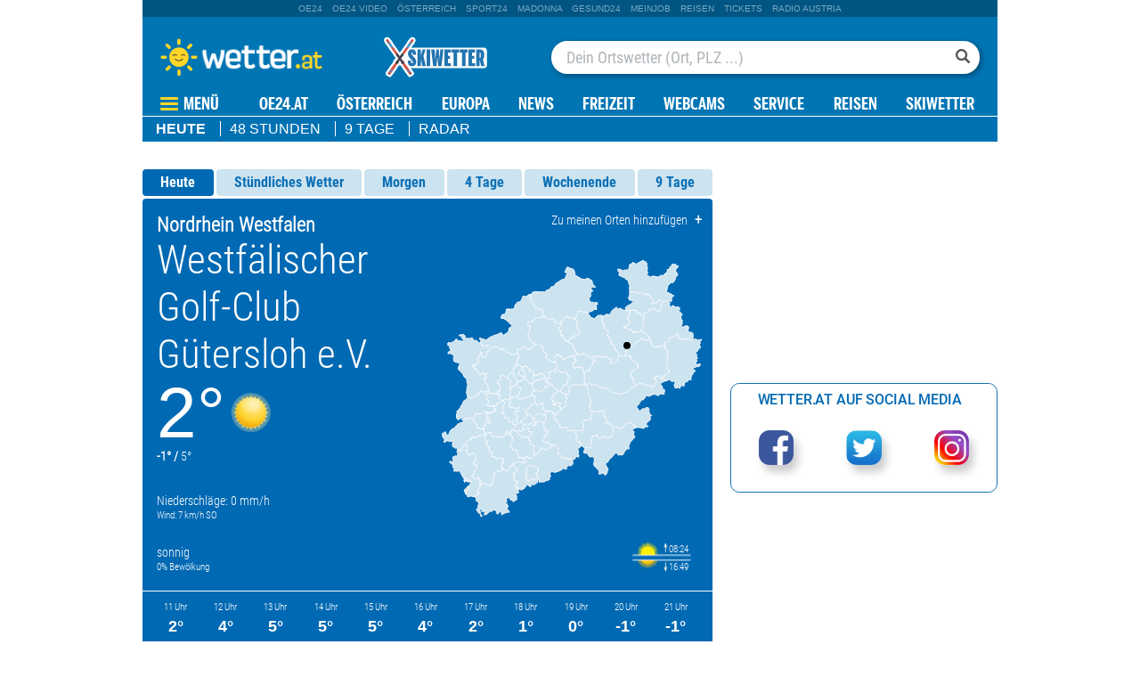

--- FILE ---
content_type: text/html;charset=utf-8
request_url: https://www.wetter.at/wetter/sport-freizeit/golf-wetter/deutschland/nordrhein-westfalen/westfaelischer-golf-club-guetersloh-ev
body_size: 77939
content:
<!DOCTYPE html>
<html lang="de" xmlns="http://www.w3.org/1999/xhtml">
    <head>
        
<link rel="icon" type="image/png" href="//appcdn.wetter.at/wetter_public/favicon.png"/>

<link rel="preconnect" href="//imgcdn1.wetter.at">

<script type='text/javascript'>var _sf_startpt=(new Date()).getTime()</script>
<link rel="preload" as="script" href="https://web.oe24cdn.biz/jquery/jquery-3.6.0.min.js" data-loader-mode="async" data-loader-event="domLoaded" data-alias="jq">
<link rel="preload" as="script" href="https://web.oe24cdn.biz/d3/d3-topo-bundle.min.js" data-loader-mode="async" data-loader-event="domLoaded" data-alias="d3topo">

<link rel="preload" as="style" href="https://web.oe24cdn.biz/bootstrap/bootstrap-bundle.min.css" data-loader-mode="block" data-alias="bootstrap">
<link rel="preload" as="script" href="https://web.oe24cdn.biz/bootstrap/bootstrap-min.js" data-loader-mode="async" data-loader-event="scriptLoaded.jq" data-alias="bootstrap">

<link rel="preload" as="script" href="https://web.oe24cdn.biz/lightslider/js/lightslider.min.js" data-loader-mode="async" data-loader-event="scriptLoaded.jq" data-alias="lightslider">
<link rel="preload" as="style" href="https://web.oe24cdn.biz/lightslider/css/lightslider.min.css" data-loader-mode="block" data-loader-event="domInteractive" data-alias="lightslider">

<link rel="preload" as="script" href="https://web.oe24cdn.biz/jq-typeahead/jquery-typeahead-min.js" data-loader-mode="async" data-loader-event="scriptLoaded.jq" data-alias="typeahead">
<link rel="preload" as="style" href="https://web.oe24cdn.biz/jq-typeahead/jquery.typeahead.min.css" data-loader-mode="block" data-loader-event="scriptLoaded.jq" data-alias="typeahead">


<link rel="preload" as="script" href="https://securepubads.g.doubleclick.net/tag/js/gpt.js" data-loader-mode="async" data-loader-event="cmp-grant-5f1aada6b8e05c306c0597d7" data-alias="gAdMan"><link rel="preload" as="script" href="https://web.oe24cdn.biz/firebasejs/8.0.0/firebase-app.js" data-loader-mode="async" data-loader-event="navComplete" data-alias="fb-app">
<link rel="preload" as="script" href="https://web.oe24cdn.biz/firebasejs/8.0.0/firebase-firestore.js" data-loader-mode="async" data-loader-event="navComplete" data-alias="fb-fs">
<link rel="preload" as="script" href="https://web.oe24cdn.biz/firebasejs/8.0.0/firebase-messaging.js" data-loader-mode="async" data-loader-event="navComplete" data-alias="fb-msg">
<link rel="preload" as="script" href="https://web.oe24cdn.biz/firebasejs/8.0.0/firebase-auth.js" data-loader-mode="async" data-loader-event="navComplete" data-alias="fb-auth">
<title>Wetter in Westf&auml;lischer Golf-Club G&uuml;tersloh e.V. - wetter.at</title>
<link rel="stylesheet" type="text/css" href="//appcdn.wetter.at/_spunQ/css/module/oe24.wetter/1.500.000.068" /><script language="javascript" type="text/javascript" src="//appcdn.wetter.at/_spunQ/js/module/oe24.wetter/1.500.000.068"></script>

<script>"use strict";function _typeof(t){return(_typeof="function"==typeof Symbol&&"symbol"==typeof Symbol.iterator?function(t){return typeof t}:function(t){return t&&"function"==typeof Symbol&&t.constructor===Symbol&&t!==Symbol.prototype?"symbol":typeof t})(t)}!function(){var t=function(){var t,e,o=[],n=window,r=n;for(;r;){try{if(r.frames.__tcfapiLocator){t=r;break}}catch(t){}if(r===n.top)break;r=r.parent}t||(!function t(){var e=n.document,o=!!n.frames.__tcfapiLocator;if(!o)if(e.body){var r=e.createElement("iframe");r.style.cssText="display:none",r.name="__tcfapiLocator",e.body.appendChild(r)}else setTimeout(t,5);return!o}(),n.__tcfapi=function(){for(var t=arguments.length,n=new Array(t),r=0;r<t;r++)n[r]=arguments[r];if(!n.length)return o;"setGdprApplies"===n[0]?n.length>3&&2===parseInt(n[1],10)&&"boolean"==typeof n[3]&&(e=n[3],"function"==typeof n[2]&&n[2]("set",!0)):"ping"===n[0]?"function"==typeof n[2]&&n[2]({gdprApplies:e,cmpLoaded:!1,cmpStatus:"stub"}):o.push(n)},n.addEventListener("message",(function(t){var e="string"==typeof t.data,o={};if(e)try{o=JSON.parse(t.data)}catch(t){}else o=t.data;var n="object"===_typeof(o)&&null!==o?o.__tcfapiCall:null;n&&window.__tcfapi(n.command,n.version,(function(o,r){var a={__tcfapiReturn:{returnValue:o,success:r,callId:n.callId}};t&&t.source&&t.source.postMessage&&t.source.postMessage(e?JSON.stringify(a):a,"*")}),n.parameter)}),!1))};"undefined"!=typeof module?module.exports=t:t()}();</script>

<script>
// App Detection
var appDet = new Array(
        /\(Linux; Android [\.0-9]+; .+?(wv)?\) AppleWebKit\/[\.0-9]+ \(KHTML, like Gecko\) Version\/.+?Chrome\/.+? Mobile Safari\/[\.0-9]+/i,
        /Mozilla\/5.0 \(Linux; U; Android [\.0-9]+; en-gb; Build\/KLP\) AppleWebKit\/[\.0-9]+ \(KHTML, like Gecko\) Version\/4.0 Safari\/[\.0-9]+/i,
        /Mozilla\/5.0 \(Linux; Android [\.0-9]+; Nexus 5 Build\/_BuildID_\) AppleWebKit\/[\.0-9]+ \(KHTML, like Gecko\) Version\/4.0 Chrome\/.+? Mobile Safari\/[\.0-9]+/i,
        /Mozilla\/5.0 \(Linux; Android [\.0-9]+; Nexus 5 Build\/LMY48B; wv\) AppleWebKit\/[\.0-9]+ \(KHTML, like Gecko\) Version\/4.0 Chrome\/.+? Mobile Safari\/[\.0-9]+/i,
        /oe24\.at\/[\.0-9]+ \(com.iphone-wizard.OE24; build:[\.0-9]+; iOS [\.0-9]+\) Alamofire\/[\.0-9]+/i
    );

var oe24_app = false;
      
for (var reg in appDet) {
    if (navigator.userAgent.match(appDet[reg])) {
        oe24_app = true;
        break;
    }
}

if(!oe24_app){
    var uA = window.navigator.userAgent;
    if(uA.includes("GlossyShell")){
        oe24_app = true;
    }
}

(function() {
    window._sp_queue = [];
    window._sp_ = {
        config: {
            accountId: 1997,
            baseEndpoint: 'https://consent.wetter.at',
                                    propertyId: 37231,
                                                gdpr: { includeTcfApi: true },
            targetingParams: { 
                subscription: false,
                isApp: oe24_app,
            },
            events: {
                onMessageReceiveData: function() {},
                onError: function() {},
                onPrivacyManagerAction: function(message_type, pmData) {},
                onPMCancel: function() {},
                onSPReady: function() {},
                onSPPMObjectReady: function() {},
                onMessageChoiceSelect: function() {},
                onMessageReady: function() {
                    _sp_.config.messageShown = true;
                },
                onConsentReady: function(message_type, consentUUID, euconsent, info) {
                                    }
            }
        }
    }
    
        var u_tcdata;
    __tcfapi('addEventListener', 2, function(tcdata, success) {
        if(success) {
            if (window.OE24 && OE24.events) {
                triggerTcfEvents(tcdata);
            } else {
                document.addEventListener('oe24.bootLoaderStart', function() {
                    triggerTcfEvents(tcdata);
                });
            }
        }
    });

    function triggerTcfEvents(tcdata) {
        if (tcdata.eventStatus === 'useractioncomplete' || tcdata.eventStatus === 'tcloaded') {
            OE24.events.raise('cmp-changed', tcdata.purpose);
            
            __tcfapi('getCustomVendorConsents', 2, (tcdata, success) => { 
                handleSourcepointAllowance(tcdata, success);
            });

        } else if (tcdata.eventStatus === 'cmpuishown') {
            // call code when cmp message is shown
        }
    }    
})();

function handleSourcepointAllowance(tcdata, success){
    if(!success){
        return;
    }

    var scriptsToBlock = document.querySelectorAll('[sp-src]');
    var lazyLoadToBlock = document.querySelectorAll('[data-sp-src]');
    var iNoG = 0;
    scriptsToBlock.forEach(element => {
        if(element.hasAttribute("vendor-id")){
            if(typeof tcdata.grants[element.getAttribute("vendor-id")] !== 'undefined'){
                if (tcdata.grants[element.getAttribute("vendor-id")].vendorGrant) {
                    element.setAttribute("src", element.getAttribute("sp-src"));
                    element.removeAttribute("sp-src");
                }
            }
        }
    });

    lazyLoadToBlock.forEach(element => {
        if(element.hasAttribute("vendor-id")){
            if(typeof tcdata.grants[element.getAttribute("vendor-id")] !== 'undefined'){
                if (tcdata.grants[element.getAttribute("vendor-id")].vendorGrant) {
                    element.setAttribute("data-src", element.getAttribute("data-sp-src"));
                    element.removeAttribute("data-sp-src");
                }
            }
        }
    });

    // raise
    u_tcdata = tcdata;
    for (i in tcdata.grants) {
        if (tcdata.grants[i].vendorGrant) {
            OE24.events.raise('cmp-grant-'+i, tcdata.grants[i].vendorGrant);
        } else {
            OE24.events.raise('cmp-nogrant-'+i, tcdata.grants[i].vendorGrant);
            iNoG++;
        }
    }

    // remove event listener when consent string has loaded
    if(iNoG==0){
        __tcfapi('removeEventListener', 2, (success) => {
        }, tcdata.listenerId);
    }
}

</script>
<script src='https://consent.wetter.at/unified/wrapperMessagingWithoutDetection.js' async></script>
<!-- begin preload of INFOnline Measurement Manager (web) -->
<link rel='preload' href='https://data-004e4e6793.wetter.at/iomm/latest/manager/base/es6/bundle.js' as='script' id='IOMmBundle' crossorigin>
<link rel='preload' href='https://data-004e4e6793.wetter.at/iomm/latest/bootstrap/loader.js' as='script' crossorigin>
<!-- end preload of INFOnline Measurement Manager (web) -->
<!-- begin loading of IOMm bootstrap code -->
<script type='text/javascript' src="https://data-004e4e6793.wetter.at/iomm/latest/bootstrap/loader.js" crossorigin data-cmp-ab="2" data-ot-ignore></script>
<!-- end loading of IOMm bootstrap code -->

<script>
    window.dataLayer = window.dataLayer || [];
    window.dataLayer.push({
        'homechannel': 'https://www.wetter.at/wetter/sport-freizeit/golf-wetter',
        'weiterechannels': '',
        'advertorial': 'regular',
        'autor': 'OE24',
        'event': 'cdsReady'
    });
</script>
  
<script data-cookieconsent="ignore">
  OE24.events.on("cmp-changed", function() {
    (function(w,d,s,l,i){w[l]=w[l]||[];w[l].push({'gtm.start':
    new Date().getTime(),event:'gtm.js'});var f=d.getElementsByTagName(s)[0],
    j=d.createElement(s),dl=l!='dataLayer'?'&l='+l:'';j.async=true;j.src=
    'https://www.googletagmanager.com/gtm.js?id='+i+dl;f.parentNode.insertBefore(j,f);
    })(window,document,'script','dataLayer','GTM-PZFZNBK');

  });
</script><script type="text/javascript" href="//tracking.wetter.at/track.js" data-alias="tracker" data-loader-mode="async" data-loader-event="cmp-grant-5e542b3a4cd8884eb41b5a72"></script>
<script type="text/javascript">
    var trackUrl = "//tracking.wetter.at/";

    OE24.events.on("scriptLoaded.tracker", function() {

                oe24Tracking._init();

        
        oe24Tracking.username = 'guest';

        // window.google_analytics_uacct = "";
                
        
        oe24Tracking.oewaSite = 'wetter.at';
        oe24Tracking.currentChannel = '/wetter/sport-freizeit/golf-wetter';
        oe24Tracking.currentObject = 0;
        oe24Tracking.currentUrl = '/wetter/sport-freizeit/golf-wetter/deutschland/nordrhein-westfalen/westfaelischer-golf-club-guetersloh-ev';
        oe24Tracking.currentChannelId = '7162905';
                            oe24Tracking.trackPageView();
                            });

</script>

<script>
    OE24.events.on("scriptError.piano-adBlockDetect", function() {
    });
</script><script type="text/javascript">
OE24.events.onAll(["scriptLoaded.jq","scriptLoaded.fb-app","scriptLoaded.fb-fs","scriptLoaded.fb-msg","scriptLoaded.fb-auth"], function() {
    const isMobileApp = /GlossyShell/.test(navigator.userAgent) || /GlossyShell/.test(navigator.vendor);
    if (isMobileApp) {
        console.error("error registering for push! Browser not supported.");
        OE24.events.raise('fblib-registrationFailed');
        return false;
    }

    const vapidKey = "BMtTfj4GcQegrQh6IKuXoRvFQWE1q53Vb-YPzwzXuYkr20t4DUMX_HOEFbFHsM5GXkFYPOsYgvzApHoiUYlUD5M";
    const config = {
        apiKey: "AIzaSyA-Upqz3mESyKLBzAjd0j7E-VNHRSYsQ1c",
        authDomain: "wetter-at-316911.firebaseapp.com",
        projectId: "wetter-at-316911",
        storageBucket: "wetter-at-316911.appspot.com",
        messagingSenderId: "978685769052",
        appId: "1:978685769052:web:c83261b8985374b5e27d99"
    };
    const app = firebase.initializeApp(config);
    if (firebase.messaging.isSupported()) {
        registerSubscription(app, app.messaging(), firebase.messaging(), vapidKey);
    } else {
        console.error("error registering for push! Browser not supported.");
        OE24.events.raise('fblib-registrationFailed');
    }

    function registerSubscription(app, messaging, firebasemessaging, vapidKey) {
        firebasemessaging.getToken(messaging, { vapidKey })
            .then(function(token) {
                $.put("https://europe-west3-wetter-at-316911.cloudfunctions.net/pushRegister?token=" + token, function() {
                    OE24.events.raise('fblib-registered', {
                        app: app,
                        messaging: messaging,
                        firebasemessaging: firebasemessaging,
                        vapidKey: vapidKey
                    });
                });
            }).catch(function(err) {
                console.error("error registering for push!", err);
                OE24.events.raise('fblib-registrationFailed', err);
            });

        firebasemessaging.onMessage(messaging, (payload) => {
            //console.log('Message received. ', payload);
        });
    }
});
</script>
<link rel="stylesheet" href="https://web.oe24cdn.biz/bitmovin/8_226_0/bitmovinplayer-ui.css"/>
<style>
.bmpui-ui-watermark {
    display: none;
}
.oe24tvTopVideoLayer .bitmovinplayer-container,
.wetterFlapVideo .bitmovinplayer-container {
    min-height: auto;
    min-width: auto;
}
</style>

<!--Relevant static tag (general relevant setup)-->
<script async src="https://oe24-cdn.relevant-digital.com/static/tags/647486836d619b20c774c92f.js"></script>
 
<!--Relevant loadAds + LoadPrebid Config -->
<script>
    
    OE24.events.onAll(['cmp-grant-5f1aada6b8e05c306c0597d7','domInteractive'], function() {
        
        isApp = function(slotName) {
            var appDet = new Array(
                /\(Linux; Android [\.0-9]+; .+?(wv)?\) AppleWebKit\/[\.0-9]+ \(KHTML, like Gecko\) Version\/.+?Chrome\/.+? Mobile Safari\/[\.0-9]+/i,
                /Mozilla\/5.0 \(Linux; U; Android [\.0-9]+; en-gb; Build\/KLP\) AppleWebKit\/[\.0-9]+ \(KHTML, like Gecko\) Version\/4.0 Safari\/[\.0-9]+/i,
                /Mozilla\/5.0 \(Linux; Android [\.0-9]+; Nexus 5 Build\/_BuildID_\) AppleWebKit\/[\.0-9]+ \(KHTML, like Gecko\) Version\/4.0 Chrome\/.+? Mobile Safari\/[\.0-9]+/i,
                /Mozilla\/5.0 \(Linux; Android [\.0-9]+; Nexus 5 Build\/LMY48B; wv\) AppleWebKit\/[\.0-9]+ \(KHTML, like Gecko\) Version\/4.0 Chrome\/.+? Mobile Safari\/[\.0-9]+/i,
                /oe24\.at\/[\.0-9]+ \(com.iphone-wizard.OE24; build:[\.0-9]+; iOS [\.0-9]+\) Alamofire\/[\.0-9]+/i,
                /Mozilla\/.+? \((iPhone|iPod|iPad);.+?\) AppleWebKit\/.+? \(KHTML, like Gecko\) Mobile/
            );

            for (var reg in appDet) {
                if (navigator.userAgent.match(appDet[reg])) {
                    return true;
                }
            }

            return false;
        };

        var interstitialSlot;

        window.googletag = window.googletag || {},
        window.googletag.cmd = window.googletag.cmd || [],
        window.googletag.cmd.push(function() {
            // Configure page-level targeting.
                            googletag.pubads().setTargeting('adPageName','golf-wetter');
                            googletag.pubads().setTargeting('adPageStory','');
                            googletag.pubads().setTargeting('adPageAdreload','1');
                            googletag.pubads().setTargeting('locationName','Westfaelischer_Golf-Club_Guetersloh_e.V.');
                            googletag.pubads().setTargeting('schoenwetter','true');
                            googletag.pubads().setTargeting('regen','false');
                            googletag.pubads().setTargeting('temp','2');
                            googletag.pubads().setTargeting('bundesland','Nordrhein_Westfalen');
                            googletag.pubads().setTargeting('ort','Westfaelischer_Golf-Club_Guetersloh_e.V.');
                            googletag.pubads().setTargeting('bwmp1','false');
                            googletag.pubads().setTargeting('bwmp2','false');
                            googletag.pubads().setTargeting('bwmp3','false');
                            googletag.pubads().setTargeting('plussubscription','0');
                            googletag.pubads().setTargeting('adPageCategory','channel');
            
            googletag.pubads().setTargeting('userLang', navigator.language || navigator.userLanguage);
            googletag.pubads().setTargeting('browserSize', window.innerWidth.toString());
            googletag.pubads().setTargeting('adPageWidth', (window.innerWidth<1020) ? 'mobile' : 'desktop');
            googletag.pubads().setTargeting('uStatus', '2');
            
            var isMobile = (/(android|bb\d+|meego).+mobile|avantgo|bada\/|blackberry|blazer|compal|elaine|fennec|hiptop|iemobile|ip(hone|od)|ipad|iris|kindle|Android|Silk|lge |maemo|midp|mmp|netfront|opera m(ob|in)i|palm( os)?|phone|p(ixi|re)\/|plucker|pocket|psp|series(4|6)0|symbian|treo|up\.(browser|link)|vodafone|wap|windows (ce|phone)|xda|xiino/i.test(navigator.userAgent) ||
  /1207|6310|6590|3gso|4thp|50[1-6]i|770s|802s|a wa|abac|ac(er|oo|s\-)|ai(ko|rn)|al(av|ca|co)|amoi|an(ex|ny|yw)|aptu|ar(ch|go)|as(te|us)|attw|au(di|\-m|r |s )|avan|be(ck|ll|nq)|bi(lb|rd)|bl(ac|az)|br(e|v)w|bumb|bw\-(n|u)|c55\/|capi|ccwa|cdm\-|cell|chtm|cldc|cmd\-|co(mp|nd)|craw|da(it|ll|ng)|dbte|dc\-s|devi|dica|dmob|do(c|p)o|ds(12|\-d)|el(49|ai)|em(l2|ul)|er(ic|k0)|esl8|ez([4-7]0|os|wa|ze)|fetc|fly(\-|_)|g1 u|g560|gene|gf\-5|g\-mo|go(\.w|od)|gr(ad|un)|haie|hcit|hd\-(m|p|t)|hei\-|hi(pt|ta)|hp( i|ip)|hs\-c|ht(c(\-| |_|a|g|p|s|t)|tp)|hu(aw|tc)|i\-(20|go|ma)|i230|iac( |\-|\/)|ibro|idea|ig01|ikom|im1k|inno|ipaq|iris|ja(t|v)a|jbro|jemu|jigs|kddi|keji|kgt( |\/)|klon|kpt |kwc\-|kyo(c|k)|le(no|xi)|lg( g|\/(k|l|u)|50|54|\-[a-w])|libw|lynx|m1\-w|m3ga|m50\/|ma(te|ui|xo)|mc(01|21|ca)|m\-cr|me(rc|ri)|mi(o8|oa|ts)|mmef|mo(01|02|bi|de|do|t(\-| |o|v)|zz)|mt(50|p1|v )|mwbp|mywa|n10[0-2]|n20[2-3]|n30(0|2)|n50(0|2|5)|n7(0(0|1)|10)|ne((c|m)\-|on|tf|wf|wg|wt)|nok(6|i)|nzph|o2im|op(ti|wv)|oran|owg1|p800|pan(a|d|t)|pdxg|pg(13|\-([1-8]|c))|phil|pire|pl(ay|uc)|pn\-2|po(ck|rt|se)|prox|psio|pt\-g|qa\-a|qc(07|12|21|32|60|\-[2-7]|i\-)|qtek|r380|r600|raks|rim9|ro(ve|zo)|s55\/|sa(ge|ma|mm|ms|ny|va)|sc(01|h\-|oo|p\-)|sdk\/|se(c(\-|0|1)|47|mc|nd|ri)|sgh\-|shar|sie(\-|m)|sk\-0|sl(45|id)|sm(al|ar|b3|it|t5)|so(ft|ny)|sp(01|h\-|v\-|v )|sy(01|mb)|t2(18|50)|t6(00|10|18)|ta(gt|lk)|tcl\-|tdg\-|tel(i|m)|tim\-|t\-mo|to(pl|sh)|ts(70|m\-|m3|m5)|tx\-9|up(\.b|g1|si)|utst|v400|v750|veri|vi(rg|te)|vk(40|5[0-3]|\-v)|vm40|voda|vulc|vx(52|53|60|61|70|80|81|83|85|98)|w3c(\-| )|webc|whit|wi(g |nc|nw)|wmlb|wonu|x700|yas\-|your|zeto|zte\-/i.test(navigator.userAgent.substring(0, 4)));

            var plattform = (isMobile) ? 'mweb' : false;
            plattform = (isApp()) ? 'app' : plattform;
            if (plattform) {
                googletag.pubads().setTargeting('plattform', plattform);
            }

            const queryString = window.location.search;
            if (queryString) {
                const urlParams = new URLSearchParams(queryString);
                const adPagePreview = urlParams.get('adPagePreview');
                if (adPagePreview) {
                    googletag.pubads().setTargeting('adPagePreview', adPagePreview);
                }
            }

            // publisher-id
            OE24.events.on('cmp-grant-5f1aada6b8e05c306c0597d7', function() {
                var c = OE24.util.getCookie('oe24ppid');
                if (typeof c === 'undefined' || c === '' || c === null) {
                    var str = navigator.userAgent + Date.now();
                    c = btoa(str);

                    OE24.util.setCookie('oe24ppid',c,(12*30*24*60*3600));
                }

                googletag.pubads().setPublisherProvidedId(c);
                // This prevents GPT from automatically fetching ads when display is called.
                googletag.pubads().disableInitialLoad();
                googletag.enableServices();
            });

            googletag.pubads().addEventListener('slotRenderEnded', function (e) {
                OE24.events.raise('adSlot-rendered.'+e.slot.getSlotElementId());
            });

                    }); 
    });
    OE24.events.onAll(['cmp-nogrant-5f1aada6b8e05c306c0597d7','scriptLoaded.jq','domInteractive'], function() {
        $('.adSlotAdition').hide();
    }); 

    // dmp-piano
    var cX = cX || {}; cX.callQueue = cX.callQueue || [];

    cX.callQueue.push(['invoke', function() {
        cX.getUserSegmentIds({persistedQueryId:'68db9c101e17615dec18776ec3e4e2ecb4719c3c', callback:googleAdSetup});

        cX.getSegments('b9efb373bb5f36596d6f2e613bd8c9ffe34a3db5', function (segments) {
            if(typeof segments === "undefined") {
                return;
            }

            var onlyContextualIds = [];
            cX.Array.forEach(segments, function (cxTypedSegment, index) {
                if (cxTypedSegment.type === "contextual") {
                    onlyContextualIds.push(cxTypedSegment.id);
                }
            });

            googletag.pubads().setTargeting("CxContext", onlyContextualIds);
            // This prevents GPT from automatically fetching ads when display is called.
            googletag.pubads().disableInitialLoad();          
            googletag.enableServices();                
        });
    }]);

    function googleAdSetup(cXsegmentIds) {
        googletag.cmd.push(function() {
            googletag.pubads().setTargeting("CxSegments",cXsegmentIds);
            // This prevents GPT from automatically fetching ads when display is called.
            googletag.pubads().disableInitialLoad();
            googletag.enableServices();                
        });
    }

    var adSlotsMinSizes = new Array();
                    adSlotsMinSizes['SKY01-Right'] = 1300;
                    adSlotsMinSizes['SKY02-Left'] = 1300;
                    adSlotsMinSizes['MR01'] = 0;
                    adSlotsMinSizes['MR02'] = 0;
                    adSlotsMinSizes['MR03'] = 0;
                    adSlotsMinSizes['MR04'] = 0;
                    adSlotsMinSizes['WebInterstitial'] = 0;
                    adSlotsMinSizes['StickyBottom'] = 0;
                    adSlotsMinSizes['BB01'] = 960;
                    adSlotsMinSizes['MR00'] = 0;
                    adSlotsMinSizes['MR05'] = 0;
                    adSlotsMinSizes['MR06'] = 0;
                    adSlotsMinSizes['MR07'] = 0;
                    adSlotsMinSizes['HPA01'] = 0;
        
    // Async load of cx.js
    OE24.events.on('cmp-grant-5f1aada6b8e05c306c0597d7', function() {
        (function(d,s,e,t){e=d.createElement(s);e.type='text/java'+s;e.async='async';
        e.src='http'+('https:'===location.protocol?'s://s':'://')+'cdn.cxense.com/cx.js';
        t=d.getElementsByTagName(s)[0];t.parentNode.insertBefore(e,t);})(document,'script');
    });

    OE24.events.on('domLoaded', function() {
        function loadAds() {

            // get ad-positions
            var adslots = document.querySelectorAll('.adSlotAdition'), i;
            var allowedIds = null;
            if(adslots.length>=1){
                
                var bsWidth = document.body.clientWidth;
                allowedIds = new Array();
                for (var $el of adslots) {
                    var slot = $el.id.replace('adSlot_','');
                                            if(typeof adSlotsMinSizes[slot] !== 'undefined'){
                            if(bsWidth >= adSlotsMinSizes[slot]){
                                allowedIds.push($el.id);
                            }                        
                        }
                                    }
            }            
            
            window.relevantDigital = window.relevantDigital || {};
            relevantDigital.cmd = relevantDigital.cmd || [];
            relevantDigital.cmd.push(function() {
                relevantDigital.loadPrebid({
                    configId: '647495302da5854e5e807d8d',
                    manageAdserver: true,
                    collapseEmptyDivs: true,
                    collapseBeforeAdFetch: false,
                    allowedDivIds: allowedIds, // set to an array to only load certain <div>s, example - ["divId1", "divId2"]                    
                    noSlotReload: false, // set true to only load ad slots that have never been loaded 
                                            noGpt: true
                                    });
            });
        };
        cX.callQueue.push(['invoke', function() {
            loadAds();
        }]);
    });    

    // reload
    var blockSlots;
    window.addEventListener("message", (e) => {
    
        if (!e.data || typeof e.data !== "string" || !e.data.startsWith("oe24.google.adManager:")) return;
        const invokeTokens = e.data.matchAll(/(?:[\: ]+?)(.+?)\((.*?)\)/g);
        var match;
        while (match = invokeTokens.next()) {
            const invoke = match.value;
            if (!invoke) break;
            switch (invoke[1].trim()) {
                // case 'registerReload':
                // registerReload.apply(e.source, (invoke[2].trim() || '').split(','));
                // break;

                case 'stopReload:':
                    var slots = (invoke[2].toLowerCase().trim() || '');
                    if(slots == 'all'){
                        blockSlots = new Array();
                    } 
                    else {
                        slots = slots.split(',');
                        if(typeof blockSlots == 'object'){
                            for(let i=0; i<slots.length; i++){
                                blockSlots.push(slots[i]);
                            }
                        }
                        else {
                            blockSlots = slots;
                        }
                    }
                    
                    function allowed2reload(elem){
                        var valid = true;
                        var path = elem.getAdUnitPath();

                        blockSlots.forEach(blockSlot => {
                            if(path.includes(blockSlot)){
                                valid = false;
                            }
                        });

                        return valid;
                    }
                    window.relevantDigital = window.relevantDigital || {};
                    relevantDigital.cmd = relevantDigital.cmd || [];
                    relevantDigital.cmd.push(() => {
                        relevantDigital.addAuctionCallbacks({
                            onBeforeAuctionSetup: ({ auction }) => {
                                savedSlots = googletag.pubads()?.getSlots() || [];
                                auction.googletagCalls = auction.googletagCalls || {};
                                auction.googletagCalls.refresh = () => {
                                    if(blockSlots.length != 0){
                                        const validSlots = savedSlots.filter(allowed2reload);
                                        
                                        window.googletag = window.googletag || {},
                                        window.googletag.cmd = window.googletag.cmd || [],
                                        googletag.pubads().refresh(validSlots);
                                    }                                
                                };
                            },

                            onSlotAndUnit: ({ unit, requestAuction }) => {
                                // if (requestAuction.isReloadAuction && unit.gamPath === blockedPath) {
                                if (requestAuction.isReloadAuction && (blockSlots.some(element => unit.gamPath.includes(element)))  ) {
                                    unit.pbAdUnit = { mediaTypes: {}, bids: [], code: unit.code };
                                    return false;
                                }
                            }
                        });
                    });

                    break;
                default:
                throw 'Unsupported Invoke! (' + invoke[1] + ')';
            }
        }
    });
    
    OE24.events.on('cmp-grant-5f1aada6b8e05c306c0597d7', function() {
        localStorage.setItem('ses_cc_oe_wm','efadfe3plk3§');
        sessionStorage.setItem('ses_cc_oe_wm','efadfe3plk3§');       
    });
    OE24.events.on('cmp-nogrant-5f1aada6b8e05c306c0597d7', function() {
        localStorage.setItem('ses_cc_oe_wm','');
        sessionStorage.setItem('ses_cc_oe_wm','');
    });

</script>
        <meta http-equiv="Content-Type" content="text/html; charset=utf-8" />
        <meta name="viewport" content="width=device-width, initial-scale=1.0">
        <meta name="description" content="Wetter Westfälischer Golf-Club Gütersloh e.V. - Nordrhein Westfalen - Deutschland - Golf - Sport & Freizeit - Die aktuelle Wetter Prognose für Westfälischer Golf-Club Gütersloh e.V. auf wetter.at - Alle Vorhersagen schnell und übersichtlich aufbereitet! Sturm, Hagel, Gewitter." />
        <meta name="keywords" content="Westfälischer Golf-Club Gütersloh e.V.,Nordrhein Westfalen,Deutschland,Golf,Sport & Freizeit," />
                    <meta property="og:title" content="Wetter in Westfälischer Golf-Club Gütersloh e.V. - wetter.at" />
            <meta property="og:description" content="Wetter Westfälischer Golf-Club Gütersloh e.V. - Nordrhein Westfalen - Deutschland - Golf - Sport & Freizeit - Die aktuelle Wetter Prognose für Westfälischer Golf-Club Gütersloh e.V. auf wetter.at - Alle Vorhersagen schnell und übersichtlich aufbereitet! Sturm, Hagel, Gewitter." />
            <meta property="og:url" content="https://www.wetter.at/wetter/sport-freizeit/golf-wetter/deutschland/nordrhein-westfalen/westfaelischer-golf-club-guetersloh-ev" />
            <meta property="og:image" content="https://ogwx.wetter.at/wetter/sport-freizeit/golf-wetter/deutschland/nordrhein-westfalen/westfaelischer-golf-club-guetersloh-ev" />
            <meta property="og:image:width" content="1200" />
            <meta property="og:image:height" content="630" />
                <meta property="fb:pages" content="167376833305722">       <!-- wetter.at -->        <meta name="google-site-verification" content="28EZdgNLNO4ARMDOLTf358XIxpocMqsYpf_F4mmLqn0" />
<meta name="verify-v1" content="Vhwchebaee89VczmbqSsXTeWJiWVuJbK5+6608pA15w=" />
<meta name="verify-v1" content="b0U3+9hnVfaestWcztZFXeRBhiNqJUroHr7PWvkPWB8=" />
<meta name="google-site-verification" content="xbbV5tDy4xTuCqwNfuBNEtuiB_O_v79Dpm16jXtG-PM" />        <script>
    window.ID5EspConfig = {
        partnerId: 1540
    };
</script>        
    </head>
    <body class="center">
   
    
<noscript><iframe src="https://www.googletagmanager.com/ns.html?id=GTM-PZFZNBK"
height="0" width="0" style="display:none;visibility:hidden"></iframe></noscript><!-- ÖWA/SZ 2023 -->
<div class="oe24OewaWrapper">

    
    <script type='text/javascript'>
        
        var oewaCall2023 = function() {
            try {
                IOMm('configure', { st: 'at_w_atwetter', dn: 'data-004e4e6793.wetter.at', cn: 'at', mh:5}); // Configure IOMm
                IOMm('pageview', { cp: 'RedCont/Wetter/Wetterueberblick/wetter/sport-freizeit/golf-wetter/' }); // Count pageview                
            } catch (e) {
                console && console.info && console.info(e);
            }
        }

        oewaCall2023();
    </script>

</div>
<!-- ÖWA/SZM END -->

        <div>
                    </div>
        
        <div class="frames blur wrapper header">

                        <div>
                                    
                    <div class="generic adTakeover" id="oe24billboardAdLeft">
</div>                    
<div class="adSlotAdition " id="adSlot_SKY02-Left"   data-ad-unit-id="/1011024/wetter.at/wetter/startseite_subrubrik/SKY02-Left"></div>
                            </div>
                        <div class="body">
                                                    <div class="generic adTakeover" id="oe24billboardAdTop">
</div>                                                <header class="desktop">
                <div class="desktop">
            <div class="portalNav">
        <ul>
                                <li class="navPortalItem">
                <a  class="navPortalLink" href="https://www.oe24.at" target="_blank">oe24</a>
            </li>
                                <li class="navPortalItem">
                <a target="target="_blank"" class="navPortalLink" href="https://www.oe24.at/video" target="_blank">oe24&nbsp;video</a>
            </li>
                                <li class="navPortalItem">
                <a  class="navPortalLink" href="http://www.österreich.at" target="_blank">Österreich</a>
            </li>
                                <li class="navPortalItem">
                <a target="target="_blank"" class="navPortalLink" href="http://www.sport24.at" target="_blank">sport24</a>
            </li>
                                <li class="navPortalItem">
                <a target="target="_blank"" class="navPortalLink" href="http://www.madonna24.at" target="_blank">Madonna</a>
            </li>
                                <li class="navPortalItem">
                <a target="target="_blank"" class="navPortalLink" href="http://www.gesund24.at/" target="_blank">Gesund24</a>
            </li>
                                <li class="navPortalItem">
                <a target="target="_blank"" class="navPortalLink" href="http://meinjob.at/" target="_blank">Meinjob</a>
            </li>
                                <li class="navPortalItem">
                <a target="target="_self"" class="navPortalLink" href="https://www.oe24.at/reiselust24" target="_blank">Reisen</a>
            </li>
                                <li class="navPortalItem">
                <a  class="navPortalLink" href="http://www.ticket24.at" target="_blank">tickets</a>
            </li>
                                <li class="navPortalItem">
                <a  class="navPortalLink" href="https://www.radioaustria.at/" target="_blank">Radio&nbsp;Austria</a>
            </li>
                </ul>
    </div>
        <div class="logoWrap">
        <a href="//www.wetter.at" title="Zuverlässige Wetterprognosen auf wetter.at"><span class="logo"></span></a>
        <a class="skiwetterIcon" href="https://www.wetter.at/wetter/sport-freizeit/ski-wetter" target="_self"><img src="//appcdn.wetter.at/wetter_public/images/layout/skiwetter-icon.svg" alt="Skiwetter Icon"></a>
        <div class="searchbox">
    <div class="bar">
        <div class="toggler">
            <span class="toggler-icon"></span>
        </div>

        <div class="typeahead__container">
            <div class="typeahead__field">
                <div class="typeahead__query">
                    <input id="topSearch-7884" class="js-typeahead-input desktop" name="q" autocomplete="off" placeholder="Dein Ortswetter (Ort, PLZ ...)">
                </div>
                <div class="typeahead__button">
                    <button type="submit">
                        <span class="typeahead__search-icon"></span>
                    </button>
                </div>
            </div>
        </div>
    </div>
    <div class="location" id="location-7884">
        <svg xmlns="http://www.w3.org/2000/svg" viewBox="0 0 50 50">
            <defs/>
            <path fill="#0075B4" d="M35.418 25c0 5.754-4.664 10.418-10.418 10.418S14.582 30.754 14.582 25 19.246 14.582 25 14.582 35.418 19.246 35.418 25zm0 0"/>
            <path fill="#0075B4" d="M47.918 22.918h-2.191c-.98-9.828-8.817-17.664-18.645-18.645V2.082a2.081 2.081 0 10-4.164 0v2.191c-9.828.98-17.664 8.817-18.645 18.645H2.082a2.081 2.081 0 100 4.164h2.191c.98 9.828 8.817 17.664 18.645 18.645v2.191a2.081 2.081 0 104.164 0v-2.191c9.828-.98 17.664-8.817 18.645-18.645h2.191a2.081 2.081 0 100-4.164zm-20.863 18.61c-.075-1.083-.953-1.946-2.055-1.946-1.102 0-1.98.863-2.055 1.945-7.547-.933-13.535-6.925-14.468-14.472 1.078-.075 1.941-.953 1.941-2.055 0-1.102-.863-1.98-1.945-2.055.933-7.547 6.925-13.535 14.472-14.468.075 1.078.953 1.941 2.055 1.941 1.102 0 1.98-.863 2.055-1.945 7.547.933 13.535 6.925 14.468 14.472-1.078.075-1.941.953-1.941 2.055 0 1.102.863 1.98 1.945 2.055-.937 7.547-6.925 13.535-14.472 14.472zm0 0"/>
        </svg>
    </div>
</div>

<script>
OE24.events.on("scriptLoaded.typeahead", function() {
        $('#topSearch-7884').typeahead({
        minLength: 3,
        maxItem: 14,
        maxItemPerGroup: 8,
        dynamic: true,
        filter: false,
        cache: false,
        hint: true,
        searchOnFocus: true,
        order: "asc",
        source: {
            live: {
                ajax: {
                    url: '/xapi/liveSearch/Wien Bezirke,Ortswetter,Skiwetter,Badewetter,Bergwetter,Internationales Wetter',
                    data: {
                        q: '{{query}}'
                    }
                },
                template: '<span>{{name}}</span>',
            }
        },
        group: 'typeDescription',
        emptyTemplate: "Keine Ergebnisse für '{{query}}'",
        templateValue: "{{name}}",
        href: '{{url}}'
    });

    $('.searchbox #location-7884').click(function(e){

        const $self = $(this);
        const $topSearch = $('#topSearch-7884');

        if ($self.hasClass("loading")) {
            return;
        }


        function error(err) {
            console.warn(`ERROR(${err.code}): ${err.message}`);
        }

        function getClosestLocation(geo) {
            if (!geo || !geo.coords) {
                $self.removeClass('loading');
                return;
            }

            $.ajax({
                url: "/xapi/location/getClosestLocation/"+ geo.coords.latitude.toFixed(3) +"/"+ geo.coords.longitude.toFixed(3) +"/10",
                success: function(result,status,xhr) {
                    $.get("/xapi/user/getLocations/"+ xhr.responseText).done(function (data) {
                        if (data && data[0] && data[0].location) {
                            $topSearch.val(data[0].location.name);
                        }
                        $self.removeClass('loading');
                    });
                },
                error: function(xhr){
                    $self.removeClass('loading');
                    console.log('An error occured: '+ xhr.status +' '+ xhr.statusText);
                }
            });
        }


        $self.addClass('loading');

        navigator.geolocation.getCurrentPosition(
            getClosestLocation, 
            error, 
            {
                enableHighAccuracy: true,
                maximumAge: 0
            }
        );

    });
});
</script>
                    </div>
    <nav class="top" role="navigation">
    <div class="hambContainer">
        <ul id="menu">
            <li class="parent">
                <a href="#">
                    <span class="toggler-icon"></span> 
                    <span>Menü</span>
                </a>

                <ul class="child">  
                                                                    <li class = " homepage">
                                <a  href="https://www.wetter.at">
                                    Startseite                                                                    </a>
                                
                                                            </li>
                                                                        <li class = " hide">
                                <a target="_blank" href="https://www.oe24.at/">
                                    OE24.AT                                                                    </a>
                                
                                                            </li>
                                                                        <li class = "parent">
                                <a  href="https://www.wetter.at/wetter/oesterreich">
                                    Österreich                                                                                <svg enable-background="new 0 0 9.4 15.9" version="1.1" viewBox="0 0 9.4 15.9" xml:space="preserve" xmlns="http://www.w3.org/2000/svg">
                                                <g transform="translate(15.921) rotate(90)">
                                                    <path class="st0" d="m7.2 6.8-7 7.1c-0.3 0.3-0.3 0.9 0 1.2l0.5 0.5c0.3 0.3 0.9 0.3 1.2 0l6-5.9 6 6c0.3 0.3 0.9 0.3 1.2 0l0.5-0.5c0.3-0.4 0.3-1 0-1.3l-7.1-7.1c-0.4-0.3-0.9-0.3-1.3 0z"/>
                                                </g>
                                            </svg>
                                                                    </a>
                                
                                                                    <ul class="child">
                                                                                                                                <li>
                                                <a  href="https://www.wetter.at/wetter/oesterreich/wien" class="navSubnavigationLink">Wien</a>
                                            </li>
                                                                                                                                <li>
                                                <a  href="https://www.wetter.at/wetter/oesterreich/niederoesterreich" class="navSubnavigationLink">Niederösterreich</a>
                                            </li>
                                                                                                                                <li>
                                                <a  href="https://www.wetter.at/wetter/oesterreich/burgenland" class="navSubnavigationLink">Burgenland</a>
                                            </li>
                                                                                                                                <li>
                                                <a  href="https://www.wetter.at/wetter/oesterreich/oberoesterreich" class="navSubnavigationLink">Oberösterreich</a>
                                            </li>
                                                                                                                                <li>
                                                <a  href="https://www.wetter.at/wetter/oesterreich/salzburg" class="navSubnavigationLink">Salzburg</a>
                                            </li>
                                                                                                                                <li>
                                                <a  href="https://www.wetter.at/wetter/oesterreich/steiermark" class="navSubnavigationLink">Steiermark</a>
                                            </li>
                                                                                                                                <li>
                                                <a  href="https://www.wetter.at/wetter/oesterreich/kaernten" class="navSubnavigationLink">Kärnten</a>
                                            </li>
                                                                                                                                <li>
                                                <a  href="https://www.wetter.at/wetter/oesterreich/tirol" class="navSubnavigationLink">Tirol</a>
                                            </li>
                                                                                                                                <li>
                                                <a  href="https://www.wetter.at/wetter/oesterreich/vorarlberg" class="navSubnavigationLink">Vorarlberg</a>
                                            </li>
                                                                                                                                <li>
                                                <a  href="https://www.wetter.at/wetter/oesterreich/suedtirol" class="navSubnavigationLink">+ Südtirol</a>
                                            </li>
                                                                            </ul>
                                                            </li>
                                                                        <li class = "parent">
                                <a  href="https://www.wetter.at/wetter/international/europa">
                                    Europa                                                                                <svg enable-background="new 0 0 9.4 15.9" version="1.1" viewBox="0 0 9.4 15.9" xml:space="preserve" xmlns="http://www.w3.org/2000/svg">
                                                <g transform="translate(15.921) rotate(90)">
                                                    <path class="st0" d="m7.2 6.8-7 7.1c-0.3 0.3-0.3 0.9 0 1.2l0.5 0.5c0.3 0.3 0.9 0.3 1.2 0l6-5.9 6 6c0.3 0.3 0.9 0.3 1.2 0l0.5-0.5c0.3-0.4 0.3-1 0-1.3l-7.1-7.1c-0.4-0.3-0.9-0.3-1.3 0z"/>
                                                </g>
                                            </svg>
                                                                    </a>
                                
                                                                    <ul class="child">
                                                                                                                                <li>
                                                <a target="_self" href="/wetter/international/europa/kroatien" class="navSubnavigationLink">Kroatien</a>
                                            </li>
                                                                                                                                <li>
                                                <a target="_blank" href="https://www.wetter.at/wetter/international/europa/deutschland" class="navSubnavigationLink">Deutschland</a>
                                            </li>
                                                                                                                                <li>
                                                <a target="_self" href="/wetter/international/europa/italien" class="navSubnavigationLink">Italien</a>
                                            </li>
                                                                                                                                <li>
                                                <a target="_self" href="/wetter/international/europa/griechenland" class="navSubnavigationLink">Griechenland</a>
                                            </li>
                                                                                                                                <li>
                                                <a target="_self" href="/wetter/international/europa/spanien" class="navSubnavigationLink">Spanien</a>
                                            </li>
                                                                                                                                <li>
                                                <a target="_self" href="/wetter/international/europa/frankreich" class="navSubnavigationLink">Frankreich</a>
                                            </li>
                                                                                                                                <li>
                                                <a target="_self" href="/wetter/international/europa/grossbritannien" class="navSubnavigationLink">Großbritannien</a>
                                            </li>
                                                                                                                                <li>
                                                <a target="_self" href="/wetter/international/europa/" class="navSubnavigationLink">alle Länder</a>
                                            </li>
                                                                                                                                <li>
                                                <a  href="http://www.wetter.at/wetter/satelliten-bilder/animationen/ozonbelastung" class="navSubnavigationLink">Ozonbelastung</a>
                                            </li>
                                                                                                                                <li>
                                                <a  href="http://www.wetter.at/wetter/satelliten-bilder/animationen/feinstaub" class="navSubnavigationLink">Feinstaub</a>
                                            </li>
                                                                                                                                <li>
                                                <a  href="http://www.wetter.at/wetter/satelliten-bilder/animationen/saharastaub" class="navSubnavigationLink">Saharastaub</a>
                                            </li>
                                                                            </ul>
                                                            </li>
                                                                        <li >
                                <a target="_self" href="https://www.wetter.at/wetter/news">
                                    News                                                                    </a>
                                
                                                            </li>
                                                                        <li class = "parent">
                                <a target="_self" href="https://www.wetter.at/wetter/sport-freizeit/bade-wetter">
                                    Freizeit                                                                                <svg enable-background="new 0 0 9.4 15.9" version="1.1" viewBox="0 0 9.4 15.9" xml:space="preserve" xmlns="http://www.w3.org/2000/svg">
                                                <g transform="translate(15.921) rotate(90)">
                                                    <path class="st0" d="m7.2 6.8-7 7.1c-0.3 0.3-0.3 0.9 0 1.2l0.5 0.5c0.3 0.3 0.9 0.3 1.2 0l6-5.9 6 6c0.3 0.3 0.9 0.3 1.2 0l0.5-0.5c0.3-0.4 0.3-1 0-1.3l-7.1-7.1c-0.4-0.3-0.9-0.3-1.3 0z"/>
                                                </g>
                                            </svg>
                                                                    </a>
                                
                                                                    <ul class="child">
                                                                                                                                <li>
                                                <a target="_self" href="https://www.wetter.at/wetter/sport-freizeit/ski-wetter" class="navSubnavigationLink">Skiwetter</a>
                                            </li>
                                                                                                                                <li>
                                                <a target="_self" href="https://www.wetter.at/wetter/sport-freizeit/berg-wetter" class="navSubnavigationLink">Bergwetter</a>
                                            </li>
                                                                                                                                <li>
                                                <a target="_self" href="https://www.wetter.at/wetter/sport-freizeit/golf-wetter" class="navSubnavigationLink">Golfwetter</a>
                                            </li>
                                                                                                                                <li>
                                                <a target="_self" href="https://www.wetter.at/wetter/sport-freizeit/fussball-wetter" class="navSubnavigationLink">Fußball</a>
                                            </li>
                                                                                                                                <li>
                                                <a target="_self" href="https://www.wetter.at/wetter/sport-freizeit/bade-wetter" class="navSubnavigationLink">Badewetter</a>
                                            </li>
                                                                                                                                <li>
                                                <a target="_self" href="https://www.wetter.at/wetter/sport-freizeit/tourismuswetter" class="navSubnavigationLink">Tourismuswetter</a>
                                            </li>
                                                                                                                                <li>
                                                <a target="_self" href="https://www.wetter.at/wetter/bio-wetter" class="navSubnavigationLink">Biowetter</a>
                                            </li>
                                                                                                                                <li>
                                                <a target="_self" href="https://www.wetter.at/wetter/sport-freizeit/kurzurlaube" class="navSubnavigationLink">Kurzurlaube&Ausflüge</a>
                                            </li>
                                                                            </ul>
                                                            </li>
                                                                        <li class = "parent">
                                <a target="_self" href="https://www.wetter.at/wetter/oesterreich/webcams">
                                    Webcams                                                                                <svg enable-background="new 0 0 9.4 15.9" version="1.1" viewBox="0 0 9.4 15.9" xml:space="preserve" xmlns="http://www.w3.org/2000/svg">
                                                <g transform="translate(15.921) rotate(90)">
                                                    <path class="st0" d="m7.2 6.8-7 7.1c-0.3 0.3-0.3 0.9 0 1.2l0.5 0.5c0.3 0.3 0.9 0.3 1.2 0l6-5.9 6 6c0.3 0.3 0.9 0.3 1.2 0l0.5-0.5c0.3-0.4 0.3-1 0-1.3l-7.1-7.1c-0.4-0.3-0.9-0.3-1.3 0z"/>
                                                </g>
                                            </svg>
                                                                    </a>
                                
                                                                    <ul class="child">
                                                                                                                                <li>
                                                <a  href="https://www.wetter.at/wetter/oesterreich/wettercam" class="navSubnavigationLink">WetterCam</a>
                                            </li>
                                                                                                                                <li>
                                                <a  href="https://www.wetter.at/wetter/oesterreich/messnetz" class="navSubnavigationLink">Messstation</a>
                                            </li>
                                                                                                                                <li>
                                                <a  href="https://www.wetter.at/wetter/oesterreich/webcams" class="navSubnavigationLink">Webcams</a>
                                            </li>
                                                                            </ul>
                                                            </li>
                                                                        <li class = "parent">
                                <a  href="https://www.wetter.at/wetter/service">
                                    Service                                                                                <svg enable-background="new 0 0 9.4 15.9" version="1.1" viewBox="0 0 9.4 15.9" xml:space="preserve" xmlns="http://www.w3.org/2000/svg">
                                                <g transform="translate(15.921) rotate(90)">
                                                    <path class="st0" d="m7.2 6.8-7 7.1c-0.3 0.3-0.3 0.9 0 1.2l0.5 0.5c0.3 0.3 0.9 0.3 1.2 0l6-5.9 6 6c0.3 0.3 0.9 0.3 1.2 0l0.5-0.5c0.3-0.4 0.3-1 0-1.3l-7.1-7.1c-0.4-0.3-0.9-0.3-1.3 0z"/>
                                                </g>
                                            </svg>
                                                                    </a>
                                
                                                                    <ul class="child">
                                                                                                                                <li>
                                                <a  href="https://www.wetter.at/wetter/oesterreich/messnetz" class="navSubnavigationLink">Messnetz</a>
                                            </li>
                                                                                                                                <li>
                                                <a  href="https://www.wetter.at/wetter/oesterreich/top10" class="navSubnavigationLink">TOP-Tipps</a>
                                            </li>
                                                                                                                                <li>
                                                <a  href="https://www.wetter.at/wetter/news-wissen/lexikon" class="navSubnavigationLink">Wetterlexikon</a>
                                            </li>
                                                                                                                                <li>
                                                <a  href="http://www.wetter.at/wetter/wetterwarnungen" class="navSubnavigationLink">Warnungen</a>
                                            </li>
                                                                            </ul>
                                                            </li>
                                                                        <li >
                                <a target="_self" href="https://www.oe24.at/reiselust24">
                                    Reisen                                                                    </a>
                                
                                                            </li>
                                                                        <li class = "parent last">
                                <a  href="https://www.wetter.at/wetter/sport-freizeit/ski-wetter">
                                    Skiwetter                                                                                <svg enable-background="new 0 0 9.4 15.9" version="1.1" viewBox="0 0 9.4 15.9" xml:space="preserve" xmlns="http://www.w3.org/2000/svg">
                                                <g transform="translate(15.921) rotate(90)">
                                                    <path class="st0" d="m7.2 6.8-7 7.1c-0.3 0.3-0.3 0.9 0 1.2l0.5 0.5c0.3 0.3 0.9 0.3 1.2 0l6-5.9 6 6c0.3 0.3 0.9 0.3 1.2 0l0.5-0.5c0.3-0.4 0.3-1 0-1.3l-7.1-7.1c-0.4-0.3-0.9-0.3-1.3 0z"/>
                                                </g>
                                            </svg>
                                                                    </a>
                                
                                                                    <ul class="child">
                                                                                                                                <li>
                                                <a  href="https://www.wetter.at/wetter/sport-freizeit/ski-wetter/oesterreich/tirol" class="navSubnavigationLink">Tirol</a>
                                            </li>
                                                                                                                                <li>
                                                <a  href="https://www.wetter.at/wetter/sport-freizeit/ski-wetter/oesterreich/salzburg" class="navSubnavigationLink">Salzburg</a>
                                            </li>
                                                                                                                                <li>
                                                <a  href="https://www.wetter.at/wetter/sport-freizeit/ski-wetter/oesterreich/vorarlberg" class="navSubnavigationLink">Vorarlberg</a>
                                            </li>
                                                                                                                                <li>
                                                <a  href="https://www.wetter.at/wetter/sport-freizeit/ski-wetter/oesterreich/kaernten" class="navSubnavigationLink">Kärnten</a>
                                            </li>
                                                                                                                                <li>
                                                <a  href="https://www.wetter.at/wetter/sport-freizeit/ski-wetter/oesterreich/niederoesterreich" class="navSubnavigationLink">Niederösterreich</a>
                                            </li>
                                                                                                                                <li>
                                                <a  href="https://www.wetter.at/wetter/sport-freizeit/ski-wetter/oesterreich/oberoesterreich" class="navSubnavigationLink">Oberösterreich</a>
                                            </li>
                                                                                                                                <li>
                                                <a  href="https://www.wetter.at/wetter/sport-freizeit/ski-wetter/oesterreich/steiermark" class="navSubnavigationLink">Steiermark</a>
                                            </li>
                                                                            </ul>
                                                            </li>
                                        </ul>
            </li>
        </ul>
    </div>
    <ul class="secondUl">
            <li class="parent homepage">
                        <a  href="https://www.wetter.at">Startseite</a>

                    </li>
            <li class="parent hide">
                        <a target="_blank" href="https://www.oe24.at/">OE24.AT</a>

                    </li>
            <li class="parent ">
                        <a  href="https://www.wetter.at/wetter/oesterreich">Österreich</a>

                            <ul class="child">
                                                                    <li>
                            <a  href="https://www.wetter.at/wetter/oesterreich/wien" class="navSubnavigationLink">Wien</a>
                        </li>
                                                                    <li>
                            <a  href="https://www.wetter.at/wetter/oesterreich/niederoesterreich" class="navSubnavigationLink">Niederösterreich</a>
                        </li>
                                                                    <li>
                            <a  href="https://www.wetter.at/wetter/oesterreich/burgenland" class="navSubnavigationLink">Burgenland</a>
                        </li>
                                                                    <li>
                            <a  href="https://www.wetter.at/wetter/oesterreich/oberoesterreich" class="navSubnavigationLink">Oberösterreich</a>
                        </li>
                                                                    <li>
                            <a  href="https://www.wetter.at/wetter/oesterreich/salzburg" class="navSubnavigationLink">Salzburg</a>
                        </li>
                                                                    <li>
                            <a  href="https://www.wetter.at/wetter/oesterreich/steiermark" class="navSubnavigationLink">Steiermark</a>
                        </li>
                                                                    <li>
                            <a  href="https://www.wetter.at/wetter/oesterreich/kaernten" class="navSubnavigationLink">Kärnten</a>
                        </li>
                                                                    <li>
                            <a  href="https://www.wetter.at/wetter/oesterreich/tirol" class="navSubnavigationLink">Tirol</a>
                        </li>
                                                                    <li>
                            <a  href="https://www.wetter.at/wetter/oesterreich/vorarlberg" class="navSubnavigationLink">Vorarlberg</a>
                        </li>
                                                                    <li>
                            <a  href="https://www.wetter.at/wetter/oesterreich/suedtirol" class="navSubnavigationLink">+ Südtirol</a>
                        </li>
                                    </ul>
                    </li>
            <li class="parent ">
                        <a  href="https://www.wetter.at/wetter/international/europa">Europa</a>

                            <ul class="child">
                                                                    <li>
                            <a target="_self" href="/wetter/international/europa/kroatien" class="navSubnavigationLink">Kroatien</a>
                        </li>
                                                                    <li>
                            <a target="_blank" href="https://www.wetter.at/wetter/international/europa/deutschland" class="navSubnavigationLink">Deutschland</a>
                        </li>
                                                                    <li>
                            <a target="_self" href="/wetter/international/europa/italien" class="navSubnavigationLink">Italien</a>
                        </li>
                                                                    <li>
                            <a target="_self" href="/wetter/international/europa/griechenland" class="navSubnavigationLink">Griechenland</a>
                        </li>
                                                                    <li>
                            <a target="_self" href="/wetter/international/europa/spanien" class="navSubnavigationLink">Spanien</a>
                        </li>
                                                                    <li>
                            <a target="_self" href="/wetter/international/europa/frankreich" class="navSubnavigationLink">Frankreich</a>
                        </li>
                                                                    <li>
                            <a target="_self" href="/wetter/international/europa/grossbritannien" class="navSubnavigationLink">Großbritannien</a>
                        </li>
                                                                    <li>
                            <a target="_self" href="/wetter/international/europa/" class="navSubnavigationLink">alle Länder</a>
                        </li>
                                                                    <li>
                            <a  href="http://www.wetter.at/wetter/satelliten-bilder/animationen/ozonbelastung" class="navSubnavigationLink">Ozonbelastung</a>
                        </li>
                                                                    <li>
                            <a  href="http://www.wetter.at/wetter/satelliten-bilder/animationen/feinstaub" class="navSubnavigationLink">Feinstaub</a>
                        </li>
                                                                    <li>
                            <a  href="http://www.wetter.at/wetter/satelliten-bilder/animationen/saharastaub" class="navSubnavigationLink">Saharastaub</a>
                        </li>
                                    </ul>
                    </li>
            <li class="parent ">
                        <a target="_self" href="https://www.wetter.at/wetter/news">News</a>

                    </li>
            <li class="parent ">
                        <a target="_self" href="https://www.wetter.at/wetter/sport-freizeit/bade-wetter">Freizeit</a>

                            <ul class="child">
                                                                    <li>
                            <a target="_self" href="https://www.wetter.at/wetter/sport-freizeit/ski-wetter" class="navSubnavigationLink">Skiwetter</a>
                        </li>
                                                                    <li>
                            <a target="_self" href="https://www.wetter.at/wetter/sport-freizeit/berg-wetter" class="navSubnavigationLink">Bergwetter</a>
                        </li>
                                                                    <li>
                            <a target="_self" href="https://www.wetter.at/wetter/sport-freizeit/golf-wetter" class="navSubnavigationLink">Golfwetter</a>
                        </li>
                                                                    <li>
                            <a target="_self" href="https://www.wetter.at/wetter/sport-freizeit/fussball-wetter" class="navSubnavigationLink">Fußball</a>
                        </li>
                                                                    <li>
                            <a target="_self" href="https://www.wetter.at/wetter/sport-freizeit/bade-wetter" class="navSubnavigationLink">Badewetter</a>
                        </li>
                                                                    <li>
                            <a target="_self" href="https://www.wetter.at/wetter/sport-freizeit/tourismuswetter" class="navSubnavigationLink">Tourismuswetter</a>
                        </li>
                                                                    <li>
                            <a target="_self" href="https://www.wetter.at/wetter/bio-wetter" class="navSubnavigationLink">Biowetter</a>
                        </li>
                                                                    <li>
                            <a target="_self" href="https://www.wetter.at/wetter/sport-freizeit/kurzurlaube" class="navSubnavigationLink">Kurzurlaube&Ausflüge</a>
                        </li>
                                    </ul>
                    </li>
            <li class="parent ">
                        <a target="_self" href="https://www.wetter.at/wetter/oesterreich/webcams">Webcams</a>

                            <ul class="child">
                                                                    <li>
                            <a  href="https://www.wetter.at/wetter/oesterreich/wettercam" class="navSubnavigationLink">WetterCam</a>
                        </li>
                                                                    <li>
                            <a  href="https://www.wetter.at/wetter/oesterreich/messnetz" class="navSubnavigationLink">Messstation</a>
                        </li>
                                                                    <li>
                            <a  href="https://www.wetter.at/wetter/oesterreich/webcams" class="navSubnavigationLink">Webcams</a>
                        </li>
                                    </ul>
                    </li>
            <li class="parent ">
                        <a  href="https://www.wetter.at/wetter/service">Service</a>

                            <ul class="child">
                                                                    <li>
                            <a  href="https://www.wetter.at/wetter/oesterreich/messnetz" class="navSubnavigationLink">Messnetz</a>
                        </li>
                                                                    <li>
                            <a  href="https://www.wetter.at/wetter/oesterreich/top10" class="navSubnavigationLink">TOP-Tipps</a>
                        </li>
                                                                    <li>
                            <a  href="https://www.wetter.at/wetter/news-wissen/lexikon" class="navSubnavigationLink">Wetterlexikon</a>
                        </li>
                                                                    <li>
                            <a  href="http://www.wetter.at/wetter/wetterwarnungen" class="navSubnavigationLink">Warnungen</a>
                        </li>
                                    </ul>
                    </li>
            <li class="parent ">
                        <a target="_self" href="https://www.oe24.at/reiselust24">Reisen</a>

                    </li>
            <li class="parent last">
                        <a  href="https://www.wetter.at/wetter/sport-freizeit/ski-wetter">Skiwetter</a>

                            <ul class="child">
                                                                    <li>
                            <a  href="https://www.wetter.at/wetter/sport-freizeit/ski-wetter/oesterreich/tirol" class="navSubnavigationLink">Tirol</a>
                        </li>
                                                                    <li>
                            <a  href="https://www.wetter.at/wetter/sport-freizeit/ski-wetter/oesterreich/salzburg" class="navSubnavigationLink">Salzburg</a>
                        </li>
                                                                    <li>
                            <a  href="https://www.wetter.at/wetter/sport-freizeit/ski-wetter/oesterreich/vorarlberg" class="navSubnavigationLink">Vorarlberg</a>
                        </li>
                                                                    <li>
                            <a  href="https://www.wetter.at/wetter/sport-freizeit/ski-wetter/oesterreich/kaernten" class="navSubnavigationLink">Kärnten</a>
                        </li>
                                                                    <li>
                            <a  href="https://www.wetter.at/wetter/sport-freizeit/ski-wetter/oesterreich/niederoesterreich" class="navSubnavigationLink">Niederösterreich</a>
                        </li>
                                                                    <li>
                            <a  href="https://www.wetter.at/wetter/sport-freizeit/ski-wetter/oesterreich/oberoesterreich" class="navSubnavigationLink">Oberösterreich</a>
                        </li>
                                                                    <li>
                            <a  href="https://www.wetter.at/wetter/sport-freizeit/ski-wetter/oesterreich/steiermark" class="navSubnavigationLink">Steiermark</a>
                        </li>
                                    </ul>
                    </li>
        </ul>
</nav>

<div class="locationSubMenu">
    <ul>
                    <li class="active">
                    <span>Heute</span>
                </li>
                    <li class="">
                    <a title="48 Stunden" href="https://www.wetter.at/wetter/sport-freizeit/golf-wetter/deutschland/nordrhein-westfalen/westfaelischer-golf-club-guetersloh-ev/prognose/stunden">48 Stunden</a>
                </li>
                    <li class="">
                    <a title="9 Tage" href="https://www.wetter.at/wetter/sport-freizeit/golf-wetter/deutschland/nordrhein-westfalen/westfaelischer-golf-club-guetersloh-ev/prognose/tage">9 Tage</a>
                </li>
                    <li class="">
                    <a title="Radar" href="/wetter/wetterradar">Radar</a>
                </li>
        </ul>
</div></div>

<script>
    OE24.events.onAll(["scriptLoaded.jq"], function () {
        const $deskHeader = $('header div.desktop');

        var iofs = $deskHeader.offset().top;
        var scrolled = false;
        var stickyCheck = function() {
            
            if ($( "#adXxlFrontpage_Titelseite" ).length && $('#adXxlFrontpage_Titelseite').inViewport()) {
                $deskHeader.removeClass('sticky');
                $('body').removeClass('hasSticky');
            } else {
                if (iofs < 1 && !scrolled) {
                    iofs = $deskHeader.offset().top + $deskHeader.height() / 3;
                }
                scrolled = true;
                if ($(window).scrollTop() > iofs) {
                    $deskHeader.addClass('sticky');
                    $('body').addClass('hasSticky');
                } else {
                    $deskHeader.removeClass('sticky');
                    $('body').removeClass('hasSticky');
                }
            }
        }

        $(window).scroll(stickyCheck);
        stickyCheck();
    });
</script>
                </header>
                                    <div class="generic adTakeover" id="oe24billboardAdMiddle">
</div>                    <div class="generic adTakeover" id="oe24cinematicAdMiddle">
</div>                
                <main role="main" class="desktop" data-channel="wetter/sport-freizeit/golf-wetter">
                    <a class="linkanchor" name="contentstart"></a>

<script>
    OE24.events.on("navComplete", function () {
        var isChrome = /Chrome/.test(navigator.userAgent) && /Google Inc/.test(navigator.vendor);
        if (window.location.hash && isChrome) {
            setTimeout(function () {
                var hash = window.location.hash;
                window.location.hash = "";
                window.location.hash = hash;
            }, 300);
        }
    });
</script><section class="box tabBox tabs65to30to100 ">
            <section class="tabOne">
        <section role="application" class="box weatherLocation geoLocationDetails sport" data-id="32617179">
    <header class="desktopOnly">
        <ul role="directory">
                                <li  class="active">
                                    Heute                            </li>
                                <li >
                <a href="https://www.wetter.at/wetter/sport-freizeit/golf-wetter/deutschland/nordrhein-westfalen/westfaelischer-golf-club-guetersloh-ev/prognose/stuendlich#weatherDetail">                    Stündliches Wetter                </a>            </li>
                                <li >
                <a href="https://www.wetter.at/wetter/sport-freizeit/golf-wetter/deutschland/nordrhein-westfalen/westfaelischer-golf-club-guetersloh-ev/prognose/morgen#weatherDetail">                    Morgen                </a>            </li>
                                <li >
                <a href="https://www.wetter.at/wetter/sport-freizeit/golf-wetter/deutschland/nordrhein-westfalen/westfaelischer-golf-club-guetersloh-ev/prognose/4-tage#weatherDetail">                    4 Tage                </a>            </li>
                                <li >
                <a href="https://www.wetter.at/wetter/sport-freizeit/golf-wetter/deutschland/nordrhein-westfalen/westfaelischer-golf-club-guetersloh-ev/prognose/wochenende#weatherDetail">                    Wochenende                </a>            </li>
                                <li >
                <a href="https://www.wetter.at/wetter/sport-freizeit/golf-wetter/deutschland/nordrhein-westfalen/westfaelischer-golf-club-guetersloh-ev/prognose/9-tage#weatherDetail">                    9 Tage                </a>            </li>
                </ul>
            </header>
    <div class="info desktopOnly">
        <div class="geoLocationMain">
            <div class="left">
                <a href="https://www.wetter.at/wetter/sport-freizeit/golf-wetter/deutschland/nordrhein-westfalen" title="Nordrhein Westfalen">
                    <h4>Nordrhein Westfalen</h4>
                </a>
                <h3>Westfälischer Golf-Club Gütersloh e.V.</h3>
                <div>
                    <div class="temp">
                        <span>2°</span>
                        <img src="//appcdn.wetter.at/wetter_public/images/icons/clouds/100x100/icon_1.png?2" alt="sonnig" title="sonnig" />
                    </div>
                    <span class="d-block">
                        <span class="font-weight-bold">-1° /</span> 5°
                    </span>
                    <span class="d-block mt-2 pt-4">Niederschläge: 0 mm/h</span>
                    <span class="d-block notetext">Wind: 7 km/h SO</span>
                </div>
            </div>
            <div class="right">
                <div class="toolbox">
                    <span role="button" class="mylocation add d-none">Zu meinen Orten hinzufügen <span> &#43;</span></span>
                    <span role="button" class="mylocation del d-none">Von meinen Orten entfernen <span> &minus;</span></span>
                </div>
    
                                    <div class="map">
                        
<figure class="weatherLocation sectionMap " id="map-3814260">
</figure>

<script>
(function() {
    const forecasts = [];
    const locationGeo = {"type":"FeatureCollection","features":[{"type":"Feature","properties":{"id":32617179,"name":"Westf\u00e4lischer Golf-Club G\u00fctersloh e.V.","url":"https:\/\/www.wetter.at\/wetter\/sport-freizeit\/golf-wetter\/deutschland\/nordrhein-westfalen\/westfaelischer-golf-club-guetersloh-ev"},"geometry":{"type":"Point","coordinates":[8.42746,51.808369999999996]},"parentId":32615967,"parentName":"Nordrhein Westfalen","parentUrl":"https:\/\/www.wetter.at\/wetter\/sport-freizeit\/golf-wetter\/deutschland\/nordrhein-westfalen"}]};

    OE24.events.onAll(["scriptLoaded.jq", "scriptLoaded.d3topo"], function() {

        var section = {"type":"Topology","objects":{"collection":{"type":"GeometryCollection","geometries":[{"type":"Polygon","properties":{"ADE":4,"GF":4,"BSG":1,"RS":"05562","AGS":"05562","SDV_RS":"055620032032","GEN":"Recklinghausen","BEZ":"Kreis","IBZ":42,"BEM":"--","NBD":"ja","SN_L":"05","SN_R":5,"SN_K":62,"SN_V1":"00","SN_V2":"00","SN_G":"000","FK_S3":"R","NUTS":"DEA36","RS_0":"055620000000","AGS_0":"05562000","WSK":"2009/01/01","DEBKG_ID":"DEBKGDL20000E44N","destatis":{"population":613092,"population_m":298190,"population_w":314902}},"arcs":[[0,1,2,3,4,5,6,7,8,9,10,11,12,13,14,15,16,17,18,19,20,21,22,23,24,25,26,27,28,29,30,31,32,33,34,35,36]]},{"type":"Polygon","properties":{"ADE":4,"GF":4,"BSG":1,"RS":"05774","AGS":"05774","SDV_RS":"057740032032","GEN":"Paderborn","BEZ":"Kreis","IBZ":42,"BEM":"--","NBD":"ja","SN_L":"05","SN_R":7,"SN_K":74,"SN_V1":"00","SN_V2":"00","SN_G":"000","FK_S3":"R","NUTS":"DEA47","RS_0":"057740000000","AGS_0":"05774000","WSK":"2009/01/01","DEBKG_ID":"DEBKGDL20000E454","destatis":{"population":299071,"population_m":148966,"population_w":150105}},"arcs":[[37,38,39,40,41,42,43,44,45,46,47,48,49,50,51]]},{"type":"Polygon","properties":{"ADE":4,"GF":4,"BSG":1,"RS":"05314","AGS":"05314","SDV_RS":"053140000000","GEN":"Bonn","BEZ":"Kreisfreie Stadt","IBZ":40,"BEM":"--","NBD":"ja","SN_L":"05","SN_R":3,"SN_K":14,"SN_V1":"00","SN_V2":"00","SN_G":"000","FK_S3":"R","NUTS":"DEA22","RS_0":"053140000000","AGS_0":"05314000","WSK":"1969/08/01","DEBKG_ID":"DEBKGDL20000E68K","destatis":{"population":313958,"population_m":148736,"population_w":165222}},"arcs":[[52,53,54,55,56,57]]},{"type":"Polygon","properties":{"ADE":4,"GF":4,"BSG":1,"RS":"05374","AGS":"05374","SDV_RS":"053740012012","GEN":"Oberbergischer Kreis","BEZ":"Kreis","IBZ":42,"BEM":"--","NBD":"nein","SN_L":"05","SN_R":3,"SN_K":74,"SN_V1":"00","SN_V2":"00","SN_G":"000","FK_S3":"R","NUTS":"DEA2A","RS_0":"053740000000","AGS_0":"05374000","WSK":"2009/01/01","DEBKG_ID":"DEBKGDL20000E6H4","destatis":{"population":270618,"population_m":132492,"population_w":138126}},"arcs":[[58,59,60,61,62,63,64,65,66,67,68,69,70,71,72,73,74,75,76,77,78,79,80,81,82,83,84]]},{"type":"Polygon","properties":{"ADE":4,"GF":4,"BSG":1,"RS":"05958","AGS":"05958","SDV_RS":"059580032032","GEN":"Hochsauerlandkreis","BEZ":"Kreis","IBZ":42,"BEM":"--","NBD":"nein","SN_L":"05","SN_R":9,"SN_K":58,"SN_V1":"00","SN_V2":"00","SN_G":"000","FK_S3":"R","NUTS":"DEA57","RS_0":"059580000000","AGS_0":"05958000","WSK":"2009/11/01","DEBKG_ID":"DEBKGDL20000DYKC","destatis":{"population":261561,"population_m":129704,"population_w":131857}},"arcs":[[-45,85,86,87,88,89,90,91,92,93,94,95,96,97,98,99,100,101,102,-47,103]]},{"type":"Polygon","properties":{"ADE":4,"GF":4,"BSG":1,"RS":"05974","AGS":"05974","SDV_RS":"059740040040","GEN":"Soest","BEZ":"Kreis","IBZ":42,"BEM":"--","NBD":"ja","SN_L":"05","SN_R":9,"SN_K":74,"SN_V1":"00","SN_V2":"00","SN_G":"000","FK_S3":"R","NUTS":"DEA5B","RS_0":"059740000000","AGS_0":"05974000","WSK":"2009/01/01","DEBKG_ID":"DEBKGDL20000E47C","destatis":{"population":296742,"population_m":145996,"population_w":150746}},"arcs":[[104,105,106,107,108,109,110,111,112,-48,-103,113,114,115,116,117,118,119,120]]},{"type":"Polygon","properties":{"ADE":4,"GF":4,"BSG":1,"RS":"05914","AGS":"05914","SDV_RS":"059140000000","GEN":"Hagen","BEZ":"Kreisfreie Stadt","IBZ":40,"BEM":"--","NBD":"ja","SN_L":"05","SN_R":9,"SN_K":14,"SN_V1":"00","SN_V2":"00","SN_G":"000","FK_S3":"R","NUTS":"DEA53","RS_0":"059140000000","AGS_0":"05914000","WSK":"1999/02/01","DEBKG_ID":"DEBKGDL20000E1OJ","destatis":{"population":186716,"population_m":90536,"population_w":96180}},"arcs":[[121,122,123,124,125,126,127,128,129,130,131,132,133,134,135,136,137,138,139,140,141]]},{"type":"Polygon","properties":{"ADE":4,"GF":4,"BSG":1,"RS":"05962","AGS":"05962","SDV_RS":"059620032032","GEN":"Märkischer Kreis","BEZ":"Kreis","IBZ":42,"BEM":"--","NBD":"nein","SN_L":"05","SN_R":9,"SN_K":62,"SN_V1":"00","SN_V2":"00","SN_G":"000","FK_S3":"R","NUTS":"DEA58","RS_0":"059620000000","AGS_0":"05962000","WSK":"2009/01/01","DEBKG_ID":"DEBKGDL20000E12D","destatis":{"population":413820,"population_m":202518,"population_w":211302}},"arcs":[[-114,-102,142,-100,143,-98,144,-96,145,146,-61,147,148,149,150,-126,151,-124,152,153,154,155,156,157,158,159,160,161]]},{"type":"Polygon","properties":{"ADE":4,"GF":4,"BSG":1,"RS":"05111","AGS":"05111","SDV_RS":"051110000000","GEN":"Düsseldorf","BEZ":"Kreisfreie Stadt","IBZ":40,"BEM":"--","NBD":"ja","SN_L":"05","SN_R":1,"SN_K":11,"SN_V1":"00","SN_V2":"00","SN_G":"000","FK_S3":"R","NUTS":"DEA11","RS_0":"051110000000","AGS_0":"05111000","WSK":"1980/01/01","DEBKG_ID":"DEBKGDL20000E3B7","destatis":{"population":604527,"population_m":291199,"population_w":313328}},"arcs":[[162,163,164,165,166,167,168,169,170,171,172,173,174,175,176,177,178,179,180,181,182,183,184,185,186]]},{"type":"Polygon","properties":{"ADE":4,"GF":4,"BSG":1,"RS":"05911","AGS":"05911","SDV_RS":"059110000000","GEN":"Bochum","BEZ":"Kreisfreie Stadt","IBZ":40,"BEM":"--","NBD":"ja","SN_L":"05","SN_R":9,"SN_K":11,"SN_V1":"00","SN_V2":"00","SN_G":"000","FK_S3":"R","NUTS":"DEA51","RS_0":"059110000000","AGS_0":"05911000","WSK":"1975/01/01","DEBKG_ID":"DEBKGDL20000E45Q","destatis":{"population":361876,"population_m":174826,"population_w":187050}},"arcs":[[187,188,189,190,191,192,193,194,195,196,197,198,199,200,-22]]},{"type":"Polygon","properties":{"ADE":4,"GF":4,"BSG":1,"RS":"05913","AGS":"05913","SDV_RS":"059130000000","GEN":"Dortmund","BEZ":"Kreisfreie Stadt","IBZ":40,"BEM":"--","NBD":"ja","SN_L":"05","SN_R":9,"SN_K":13,"SN_V1":"00","SN_V2":"00","SN_G":"000","FK_S3":"R","NUTS":"DEA52","RS_0":"059130000000","AGS_0":"05913000","WSK":"1975/01/01","DEBKG_ID":"DEBKGDL20000E44H","destatis":{"population":580511,"population_m":284002,"population_w":296509}},"arcs":[[-122,201,202,203,204,205,-189,206,-20,207,208]]},{"type":"Polygon","properties":{"ADE":4,"GF":4,"BSG":1,"RS":"05154","AGS":"05154","SDV_RS":"051540036036","GEN":"Kleve","BEZ":"Kreis","IBZ":42,"BEM":"--","NBD":"ja","SN_L":"05","SN_R":1,"SN_K":54,"SN_V1":"00","SN_V2":"00","SN_G":"000","FK_S3":"R","NUTS":"DEA1B","RS_0":"051540000000","AGS_0":"05154000","WSK":"2009/01/01","DEBKG_ID":"DEBKGDL20000E1N2","destatis":{"population":304963,"population_m":150958,"population_w":154005}},"arcs":[[209,210,211,212,213,214,215,216,217,218,219,220,221,222,223,224,225,226,227,228]]},{"type":"Polygon","properties":{"ADE":4,"GF":4,"BSG":1,"RS":"05166","AGS":"05166","SDV_RS":"051660032032","GEN":"Viersen","BEZ":"Kreis","IBZ":42,"BEM":"--","NBD":"ja","SN_L":"05","SN_R":1,"SN_K":66,"SN_V1":"00","SN_V2":"00","SN_G":"000","FK_S3":"R","NUTS":"DEA1E","RS_0":"051660000000","AGS_0":"05166000","WSK":"2009/01/01","DEBKG_ID":"DEBKGDL20000E07Q","destatis":{"population":295067,"population_m":143447,"population_w":151620}},"arcs":[[229,230,231,232,233,234,235,236,237,238,239,240,241,242,-228,243]]},{"type":"Polygon","properties":{"ADE":4,"GF":4,"BSG":1,"RS":"05766","AGS":"05766","SDV_RS":"057660020020","GEN":"Lippe","BEZ":"Kreis","IBZ":42,"BEM":"--","NBD":"ja","SN_L":"05","SN_R":7,"SN_K":66,"SN_V1":"00","SN_V2":"00","SN_G":"000","FK_S3":"R","NUTS":"DEA45","RS_0":"057660000000","AGS_0":"05766000","WSK":"2009/01/01","DEBKG_ID":"DEBKGDL20000E6AS","destatis":{"population":345127,"population_m":168168,"population_w":176959}},"arcs":[[244,245,246,247,248,249,250,251,252,-40,253,254,255,256,257,258,259,260,261,262,263,264,265,266,267,268,269,270,271,272,273,274]]},{"type":"Polygon","properties":{"ADE":4,"GF":4,"BSG":1,"RS":"05116","AGS":"05116","SDV_RS":"051160000000","GEN":"Mönchengladbach","BEZ":"Kreisfreie Stadt","IBZ":40,"BEM":"--","NBD":"ja","SN_L":"05","SN_R":1,"SN_K":16,"SN_V1":"00","SN_V2":"00","SN_G":"000","FK_S3":"R","NUTS":"DEA15","RS_0":"051160000000","AGS_0":"05116000","WSK":"1995/07/01","DEBKG_ID":"DEBKGDL20000DY9F","destatis":{"population":256853,"population_m":125397,"population_w":131456}},"arcs":[[-238,275,276,277,278,279,-240,280]]},{"type":"Polygon","properties":{"ADE":4,"GF":4,"BSG":1,"RS":"05762","AGS":"05762","SDV_RS":"057620020020","GEN":"Höxter","BEZ":"Kreis","IBZ":42,"BEM":"--","NBD":"ja","SN_L":"05","SN_R":7,"SN_K":62,"SN_V1":"00","SN_V2":"00","SN_G":"000","FK_S3":"R","NUTS":"DEA44","RS_0":"057620000000","AGS_0":"05762000","WSK":"2009/01/01","DEBKG_ID":"DEBKGDL20000E5W8","destatis":{"population":142770,"population_m":70841,"population_w":71929}},"arcs":[[281,-246,282,283,-88,284,-86,-44,285,-42,286,-252,287,-250,288,-248]]},{"type":"Polygon","properties":{"ADE":4,"GF":4,"BSG":1,"RS":"05970","AGS":"05970","SDV_RS":"059700040040","GEN":"Siegen-Wittgenstein","BEZ":"Kreis","IBZ":42,"BEM":"--","NBD":"ja","SN_L":"05","SN_R":9,"SN_K":70,"SN_V1":"00","SN_V2":"00","SN_G":"000","FK_S3":"R","NUTS":"DEA5A","RS_0":"059700000000","AGS_0":"05970000","WSK":"2009/01/01","DEBKG_ID":"DEBKGDL20000E1WH","destatis":{"population":275909,"population_m":135892,"population_w":140017}},"arcs":[[289,290,291,292,293,294,-94,295,-92,296,-90]]},{"type":"Polygon","properties":{"ADE":4,"GF":4,"BSG":1,"RS":"05915","AGS":"05915","SDV_RS":"059150000000","GEN":"Hamm","BEZ":"Kreisfreie Stadt","IBZ":40,"BEM":"--","NBD":"ja","SN_L":"05","SN_R":9,"SN_K":15,"SN_V1":"00","SN_V2":"00","SN_G":"000","FK_S3":"R","NUTS":"DEA54","RS_0":"059150000000","AGS_0":"05915000","WSK":"2003/03/01","DEBKG_ID":"DEBKGDL20000DYN9","destatis":{"population":176580,"population_m":85990,"population_w":90590}},"arcs":[[297,298,299,300,301,302,-119,303,304,305,306,307,308,309,310,311,312,313,314,315,316]]},{"type":"Polygon","properties":{"ADE":4,"GF":4,"BSG":1,"RS":"05170","AGS":"05170","SDV_RS":"051700048048","GEN":"Wesel","BEZ":"Kreis","IBZ":42,"BEM":"--","NBD":"ja","SN_L":"05","SN_R":1,"SN_K":70,"SN_V1":"00","SN_V2":"00","SN_G":"000","FK_S3":"R","NUTS":"DEA1F","RS_0":"051700000000","AGS_0":"05170000","WSK":"2009/01/01","DEBKG_ID":"DEBKGDL20000DZWU","destatis":{"population":457244,"population_m":222214,"population_w":235030}},"arcs":[[317,318,319,320,-35,321,322,323,324,325,326,327,328,329,330,331,332,333,334,335,336,-231,337,-244,338,-226,339,340,-223,341,342,343,344,-218,345,-216,346,347,-213,348,349,350,351]]},{"type":"Polygon","properties":{"ADE":4,"GF":4,"BSG":1,"RS":"05158","AGS":"05158","SDV_RS":"051580024024","GEN":"Mettmann","BEZ":"Kreis","IBZ":42,"BEM":"--","NBD":"ja","SN_L":"05","SN_R":1,"SN_K":58,"SN_V1":"00","SN_V2":"00","SN_G":"000","FK_S3":"R","NUTS":"DEA1C","RS_0":"051580000000","AGS_0":"05158000","WSK":"2009/01/01","DEBKG_ID":"DEBKGDL20000E6T2","destatis":{"population":477760,"population_m":229798,"population_w":247962}},"arcs":[[352,353,354,355,356,357,358,359,360,361,362,363,364,365,366,367,368,369,370,371,-167,372,373,374,375,376,377,378,379,380,381]]},{"type":"Polygon","properties":{"ADE":4,"GF":4,"BSG":1,"RS":"05366","AGS":"05366","SDV_RS":"053660016016","GEN":"Euskirchen","BEZ":"Kreis","IBZ":42,"BEM":"--","NBD":"ja","SN_L":"05","SN_R":3,"SN_K":66,"SN_V1":"00","SN_V2":"00","SN_G":"000","FK_S3":"R","NUTS":"DEA28","RS_0":"053660000000","AGS_0":"05366000","WSK":"2009/01/01","DEBKG_ID":"DEBKGDL20000E4EB","destatis":{"population":188158,"population_m":92763,"population_w":95395}},"arcs":[[382,383,384,385,386,387,388,389,390,391,392,393]]},{"type":"Polygon","properties":{"ADE":4,"GF":4,"BSG":1,"RS":"05114","AGS":"05114","SDV_RS":"051140000000","GEN":"Krefeld","BEZ":"Kreisfreie Stadt","IBZ":40,"BEM":"--","NBD":"ja","SN_L":"05","SN_R":1,"SN_K":14,"SN_V1":"00","SN_V2":"00","SN_G":"000","FK_S3":"R","NUTS":"DEA14","RS_0":"051140000000","AGS_0":"05114000","WSK":"2001/02/01","DEBKG_ID":"DEBKGDL20000DW8W","destatis":{"population":222500,"population_m":107548,"population_w":114952}},"arcs":[[394,395,396,397,398,399,400,401,-234,402,-335]]},{"type":"MultiPolygon","properties":{"ADE":4,"GF":4,"BSG":1,"RS":"05334","AGS":"05334","SDV_RS":"053340002002","GEN":"Städteregion Aachen","BEZ":"Kreis","IBZ":46,"BEM":"Sonderverband","NBD":"nein","SN_L":"05","SN_R":3,"SN_K":34,"SN_V1":"00","SN_V2":"00","SN_G":"000","FK_S3":"R","NUTS":"DEA2D","RS_0":"053340000000","AGS_0":"05334000","WSK":"2009/10/21","DEBKG_ID":"DEBKGDL20000HJU7","destatis":{"population":547661,"population_m":274571,"population_w":273090}},"arcs":[[[403,404,405,406,407,408,-387,409,410,411,412]],[[413]],[[414]],[[415]],[[416]]]},{"type":"Polygon","properties":{"ADE":4,"GF":4,"BSG":1,"RS":"05162","AGS":"05162","SDV_RS":"051620024024","GEN":"Rhein-Kreis Neuss","BEZ":"Kreis","IBZ":42,"BEM":"--","NBD":"nein","SN_L":"05","SN_R":1,"SN_K":62,"SN_V1":"00","SN_V2":"00","SN_G":"000","FK_S3":"R","NUTS":"DEA1D","RS_0":"051620000000","AGS_0":"05162000","WSK":"2009/01/01","DEBKG_ID":"DEBKGDL20000DW9F","destatis":{"population":442522,"population_m":214399,"population_w":228123}},"arcs":[[-183,417,-181,418,419,420,421,-176,422,423,424,-172,425,-170,426,-168,-372,427,-370,428,-368,429,-366,430,431,432,433,434,435,436,-277,437,-236,438,439,-400,440,-398,441,-185,442]]},{"type":"Polygon","properties":{"ADE":4,"GF":4,"BSG":1,"RS":"05978","AGS":"05978","SDV_RS":"059780036036","GEN":"Unna","BEZ":"Kreis","IBZ":42,"BEM":"--","NBD":"ja","SN_L":"05","SN_R":9,"SN_K":78,"SN_V1":"00","SN_V2":"00","SN_G":"000","FK_S3":"R","NUTS":"DEA5C","RS_0":"059780000000","AGS_0":"05978000","WSK":"2009/01/01","DEBKG_ID":"DEBKGDL20000E367","destatis":{"population":391774,"population_m":189795,"population_w":201979}},"arcs":[[443,444,445,-312,446,-310,447,-308,448,449,-305,450,-117,451,452,-161,453,-159,454,-157,455,-155,456,-153,-123,-209,457,-18,458,459,-15,460,-13,461,462,463,464,465]]},{"type":"Polygon","properties":{"ADE":4,"GF":4,"BSG":1,"RS":"05122","AGS":"05122","SDV_RS":"051220000000","GEN":"Solingen","BEZ":"Kreisfreie Stadt","IBZ":40,"BEM":"--","NBD":"ja","SN_L":"05","SN_R":1,"SN_K":22,"SN_V1":"00","SN_V2":"00","SN_G":"000","FK_S3":"R","NUTS":"DEA19","RS_0":"051220000000","AGS_0":"05122000","WSK":"1975/01/01","DEBKG_ID":"DEBKGDL20000DWDD","destatis":{"population":156771,"population_m":75659,"population_w":81112}},"arcs":[[466,467,468,469,470,471,472,473,474,475,476,477,478,-356,479,-354,480]]},{"type":"Polygon","properties":{"ADE":4,"GF":4,"BSG":1,"RS":"05378","AGS":"05378","SDV_RS":"053780004004","GEN":"Rheinisch-Bergischer Kreis","BEZ":"Kreis","IBZ":42,"BEM":"--","NBD":"nein","SN_L":"05","SN_R":3,"SN_K":78,"SN_V1":"00","SN_V2":"00","SN_G":"000","FK_S3":"R","NUTS":"DEA2B","RS_0":"053780000000","AGS_0":"05378000","WSK":"2009/01/01","DEBKG_ID":"DEBKGDL20000E3LJ","destatis":{"population":279497,"population_m":135292,"population_w":144205}},"arcs":[[481,482,483,484,485,-71,486,-69,487,488,489,490,491,492,493,494,495,496,497,498,499,500,501,502,503,504,505,506,-360,507,-358,508,-478,509,510,511,512,513]]},{"type":"Polygon","properties":{"ADE":4,"GF":4,"BSG":1,"RS":"05966","AGS":"05966","SDV_RS":"059660024024","GEN":"Olpe","BEZ":"Kreis","IBZ":42,"BEM":"--","NBD":"ja","SN_L":"05","SN_R":9,"SN_K":66,"SN_V1":"00","SN_V2":"00","SN_G":"000","FK_S3":"R","NUTS":"DEA59","RS_0":"059660000000","AGS_0":"05966000","WSK":"2009/01/01","DEBKG_ID":"DEBKGDL20000DZXQ","destatis":{"population":134759,"population_m":67299,"population_w":67460}},"arcs":[[-295,514,-293,515,-291,516,-63,517,-146,-95]]},{"type":"Polygon","properties":{"ADE":4,"GF":4,"BSG":1,"RS":"05515","AGS":"05515","SDV_RS":"055150000000","GEN":"Münster","BEZ":"Kreisfreie Stadt","IBZ":40,"BEM":"--","NBD":"ja","SN_L":"05","SN_R":5,"SN_K":15,"SN_V1":"00","SN_V2":"00","SN_G":"000","FK_S3":"R","NUTS":"DEA33","RS_0":"055150000000","AGS_0":"05515000","WSK":"1975/01/01","DEBKG_ID":"DEBKGDL20000E23Y","destatis":{"population":302178,"population_m":144318,"population_w":157860}},"arcs":[[518,519,520,521,522,523,524,525,526]]},{"type":"Polygon","properties":{"ADE":4,"GF":4,"BSG":1,"RS":"05570","AGS":"05570","SDV_RS":"055700052052","GEN":"Warendorf","BEZ":"Kreis","IBZ":42,"BEM":"--","NBD":"ja","SN_L":"05","SN_R":5,"SN_K":70,"SN_V1":"00","SN_V2":"00","SN_G":"000","FK_S3":"R","NUTS":"DEA38","RS_0":"055700000000","AGS_0":"05570000","WSK":"2009/01/01","DEBKG_ID":"DEBKGDL20000E22S","destatis":{"population":273412,"population_m":134394,"population_w":139018}},"arcs":[[527,528,-112,529,-110,530,-108,531,-106,532,-121,533,-302,534,-300,535,-298,536,-316,537,538,-520,539,540,541]]},{"type":"Polygon","properties":{"ADE":4,"GF":4,"BSG":1,"RS":"05315","AGS":"05315","SDV_RS":"053150000000","GEN":"Köln","BEZ":"Kreisfreie Stadt","IBZ":40,"BEM":"--","NBD":"ja","SN_L":"05","SN_R":3,"SN_K":15,"SN_V1":"00","SN_V2":"00","SN_G":"000","FK_S3":"R","NUTS":"DEA23","RS_0":"053150000000","AGS_0":"05315000","WSK":"1976/06/01","DEBKG_ID":"DEBKGDL20000E005","destatis":{"population":1046680,"population_m":508791,"population_w":537889}},"arcs":[[542,543,544,-501,545,546,547,548,549,550,-431,-365,551,-363,552,553,554]]},{"type":"Polygon","properties":{"ADE":4,"GF":4,"BSG":1,"RS":"05362","AGS":"05362","SDV_RS":"053620008008","GEN":"Rhein-Erft-Kreis","BEZ":"Kreis","IBZ":42,"BEM":"--","NBD":"nein","SN_L":"05","SN_R":3,"SN_K":62,"SN_V1":"00","SN_V2":"00","SN_G":"000","FK_S3":"R","NUTS":"DEA27","RS_0":"053620000000","AGS_0":"05362000","WSK":"2009/01/01","DEBKG_ID":"DEBKGDL20000E0B2","destatis":{"population":459448,"population_m":223776,"population_w":235672}},"arcs":[[-551,555,556,557,558,-390,559,560,-432]]},{"type":"Polygon","properties":{"ADE":4,"GF":4,"BSG":1,"RS":"05554","AGS":"05554","SDV_RS":"055540012012","GEN":"Borken","BEZ":"Kreis","IBZ":42,"BEM":"--","NBD":"ja","SN_L":"05","SN_R":5,"SN_K":54,"SN_V1":"00","SN_V2":"00","SN_G":"000","FK_S3":"R","NUTS":"DEA34","RS_0":"055540000000","AGS_0":"05554000","WSK":"2009/01/01","DEBKG_ID":"DEBKGDL20000E5UN","destatis":{"population":365191,"population_m":181630,"population_w":183561}},"arcs":[[561,562,563,564,565,566,567,568,569,570,571,572,573,-36,-321,574,-319,575,576,-351,577,-349,-212,578,-210,579,580]]},{"type":"Polygon","properties":{"ADE":4,"GF":4,"BSG":1,"RS":"05558","AGS":"05558","SDV_RS":"055580012012","GEN":"Coesfeld","BEZ":"Kreis","IBZ":42,"BEM":"--","NBD":"ja","SN_L":"05","SN_R":5,"SN_K":58,"SN_V1":"00","SN_V2":"00","SN_G":"000","FK_S3":"R","NUTS":"DEA35","RS_0":"055580000000","AGS_0":"05558000","WSK":"2009/01/01","DEBKG_ID":"DEBKGDL20000E0XU","destatis":{"population":215996,"population_m":106232,"population_w":109764}},"arcs":[[581,582,583,-525,584,-523,585,-521,-539,586,-314,587,-445,588,-466,589,-464,590,591,-11,592,-9,593,-7,594,-5,595,-3,596,-1,597,-573,598,599,-570,600,-568,601,-566,602,-564,603,604]]},{"type":"Polygon","properties":{"ADE":4,"GF":4,"BSG":1,"RS":"05566","AGS":"05566","SDV_RS":"055660084084","GEN":"Steinfurt","BEZ":"Kreis","IBZ":42,"BEM":"--","NBD":"ja","SN_L":"05","SN_R":5,"SN_K":66,"SN_V1":"00","SN_V2":"00","SN_G":"000","FK_S3":"R","NUTS":"DEA37","RS_0":"055660000000","AGS_0":"05566000","WSK":"2009/01/01","DEBKG_ID":"DEBKGDL20000E22T","destatis":{"population":437127,"population_m":216198,"population_w":220929}},"arcs":[[-542,605,-540,-519,606,-526,-584,607,-582,608,-604,-563,609,-581,610]]},{"type":"Polygon","properties":{"ADE":4,"GF":4,"BSG":1,"RS":"05513","AGS":"05513","SDV_RS":"055130000000","GEN":"Gelsenkirchen","BEZ":"Kreisfreie Stadt","IBZ":40,"BEM":"--","NBD":"ja","SN_L":"05","SN_R":5,"SN_K":13,"SN_V1":"00","SN_V2":"00","SN_G":"000","FK_S3":"R","NUTS":"DEA32","RS_0":"055130000000","AGS_0":"05513000","WSK":"2002/11/01","DEBKG_ID":"DEBKGDL20000DWDA","destatis":{"population":257651,"population_m":127188,"population_w":130463}},"arcs":[[611,612,-199,613,614,615,616,-24]]},{"type":"Polygon","properties":{"ADE":4,"GF":4,"BSG":1,"RS":"05916","AGS":"05916","SDV_RS":"059160000000","GEN":"Herne","BEZ":"Kreisfreie Stadt","IBZ":40,"BEM":"--","NBD":"ja","SN_L":"05","SN_R":9,"SN_K":16,"SN_V1":"00","SN_V2":"00","SN_G":"000","FK_S3":"R","NUTS":"DEA55","RS_0":"059160000000","AGS_0":"05916000","WSK":"2002/11/01","DEBKG_ID":"DEBKGDL20000DWD8","destatis":{"population":154608,"population_m":75026,"population_w":79582}},"arcs":[[-201,617,-612,-23]]},{"type":"Polygon","properties":{"ADE":4,"GF":4,"BSG":1,"RS":"05316","AGS":"05316","SDV_RS":"053160000000","GEN":"Leverkusen","BEZ":"Kreisfreie Stadt","IBZ":40,"BEM":"--","NBD":"ja","SN_L":"05","SN_R":3,"SN_K":16,"SN_V1":"00","SN_V2":"00","SN_G":"000","FK_S3":"R","NUTS":"DEA24","RS_0":"053160000000","AGS_0":"05316000","WSK":"1975/01/01","DEBKG_ID":"DEBKGDL20000E1YY","destatis":{"population":161540,"population_m":78267,"population_w":83273}},"arcs":[[-502,-545,618,-543,619,-554,-361,-507,620,621,-504,622]]},{"type":"Polygon","properties":{"ADE":4,"GF":4,"BSG":1,"RS":"05382","AGS":"05382","SDV_RS":"053820060060","GEN":"Rhein-Sieg-Kreis","BEZ":"Kreis","IBZ":42,"BEM":"--","NBD":"nein","SN_L":"05","SN_R":3,"SN_K":82,"SN_V1":"00","SN_V2":"00","SN_G":"000","FK_S3":"R","NUTS":"DEA2C","RS_0":"053820000000","AGS_0":"05382000","WSK":"2009/01/01","DEBKG_ID":"DEBKGDL20000E4W8","destatis":{"population":585781,"population_m":285709,"population_w":300072}},"arcs":[[-65,623,-58,624,-56,625,-54,626,-385,627,-383,628,-393,629,-391,-559,630,631,-556,-550,632,-548,633,-498,634,-496,635,-494,636,637,-491,638,-489,639,-67,640]]},{"type":"Polygon","properties":{"ADE":4,"GF":4,"BSG":1,"RS":"05124","AGS":"05124","SDV_RS":"051240000000","GEN":"Wuppertal","BEZ":"Kreisfreie Stadt","IBZ":40,"BEM":"--","NBD":"ja","SN_L":"05","SN_R":1,"SN_K":24,"SN_V1":"00","SN_V2":"00","SN_G":"000","FK_S3":"R","NUTS":"DEA1A","RS_0":"051240000000","AGS_0":"05124000","WSK":"1975/01/01","DEBKG_ID":"DEBKGDL20000E6X8","destatis":{"population":345425,"population_m":167766,"population_w":177659}},"arcs":[[641,-79,642,643,644,-470,645,-468,646,-481,-353,647,648,649,650]]},{"type":"Polygon","properties":{"ADE":4,"GF":4,"BSG":1,"RS":"05711","AGS":"05711","SDV_RS":"057110000000","GEN":"Bielefeld","BEZ":"Kreisfreie Stadt","IBZ":40,"BEM":"--","NBD":"ja","SN_L":"05","SN_R":7,"SN_K":11,"SN_V1":"00","SN_V2":"00","SN_G":"000","FK_S3":"R","NUTS":"DEA41","RS_0":"057110000000","AGS_0":"05711000","WSK":"1973/01/01","DEBKG_ID":"DEBKGDL20000E4DX","destatis":{"population":329782,"population_m":159027,"population_w":170755}},"arcs":[[651,-263,652,-261,653,654,-258,655,656,657,658,659,660]]},{"type":"Polygon","properties":{"ADE":4,"GF":4,"BSG":1,"RS":"05120","AGS":"05120","SDV_RS":"051200000000","GEN":"Remscheid","BEZ":"Kreisfreie Stadt","IBZ":40,"BEM":"--","NBD":"ja","SN_L":"05","SN_R":1,"SN_K":20,"SN_V1":"00","SN_V2":"00","SN_G":"000","FK_S3":"R","NUTS":"DEA18","RS_0":"051200000000","AGS_0":"05120000","WSK":"1975/01/01","DEBKG_ID":"DEBKGDL20000E6Z3","destatis":{"population":109009,"population_m":53266,"population_w":55743}},"arcs":[[-78,661,-76,662,663,-73,-485,664,665,-482,666,-513,667,668,669,-476,670,-474,671,672,-471,673,674,-643]]},{"type":"Polygon","properties":{"ADE":4,"GF":4,"BSG":1,"RS":"05370","AGS":"05370","SDV_RS":"053700016016","GEN":"Heinsberg","BEZ":"Kreis","IBZ":42,"BEM":"--","NBD":"ja","SN_L":"05","SN_R":3,"SN_K":70,"SN_V1":"00","SN_V2":"00","SN_G":"000","FK_S3":"R","NUTS":"DEA29","RS_0":"053700000000","AGS_0":"05370000","WSK":"2009/01/01","DEBKG_ID":"DEBKGDL20000DX0T","destatis":{"population":249310,"population_m":122701,"population_w":126609}},"arcs":[[675,-279,676,-436,677,678,679,-411,680,-242]]},{"type":"Polygon","properties":{"ADE":4,"GF":4,"BSG":1,"RS":"05358","AGS":"05358","SDV_RS":"053580008008","GEN":"Düren","BEZ":"Kreis","IBZ":42,"BEM":"--","NBD":"ja","SN_L":"05","SN_R":3,"SN_K":58,"SN_V1":"00","SN_V2":"00","SN_G":"000","FK_S3":"R","NUTS":"DEA26","RS_0":"053580000000","AGS_0":"05358000","WSK":"2009/01/01","DEBKG_ID":"DEBKGDL20000E10L","destatis":{"population":259073,"population_m":127766,"population_w":131307}},"arcs":[[681,-434,682,-560,-389,683,684,-407,685,-405,686,-413,687,-679]]},{"type":"Polygon","properties":{"ADE":4,"GF":4,"BSG":1,"RS":"05512","AGS":"05512","SDV_RS":"055120000000","GEN":"Bottrop","BEZ":"Kreisfreie Stadt","IBZ":40,"BEM":"--","NBD":"ja","SN_L":"05","SN_R":5,"SN_K":12,"SN_V1":"00","SN_V2":"00","SN_G":"000","FK_S3":"R","NUTS":"DEA31","RS_0":"055120000000","AGS_0":"05512000","WSK":"1976/07/01","DEBKG_ID":"DEBKGDL20000E3DX","destatis":{"population":116017,"population_m":56128,"population_w":59889}},"arcs":[[688,-31,689,-29,690,691,692,693,694,695,696,-327,697,-325,698,-323,699,-33]]},{"type":"Polygon","properties":{"ADE":4,"GF":4,"BSG":1,"RS":"05119","AGS":"05119","SDV_RS":"051190000000","GEN":"Oberhausen","BEZ":"Kreisfreie Stadt","IBZ":40,"BEM":"--","NBD":"ja","SN_L":"05","SN_R":1,"SN_K":19,"SN_V1":"00","SN_V2":"00","SN_G":"000","FK_S3":"R","NUTS":"DEA17","RS_0":"051190000000","AGS_0":"05119000","WSK":"2006/10/01","DEBKG_ID":"DEBKGDL20000E2H1","destatis":{"population":209292,"population_m":102065,"population_w":107227}},"arcs":[[700,701,702,703,704,705,706,-328,-697]]},{"type":"Polygon","properties":{"ADE":4,"GF":4,"BSG":1,"RS":"05112","AGS":"05112","SDV_RS":"051120000000","GEN":"Duisburg","BEZ":"Kreisfreie Stadt","IBZ":40,"BEM":"--","NBD":"ja","SN_L":"05","SN_R":1,"SN_K":12,"SN_V1":"00","SN_V2":"00","SN_G":"000","FK_S3":"R","NUTS":"DEA12","RS_0":"051120000000","AGS_0":"05112000","WSK":"1975/01/01","DEBKG_ID":"DEBKGDL20000DYMR","destatis":{"population":485465,"population_m":237261,"population_w":248204}},"arcs":[[-329,-707,707,708,-376,709,-374,710,-165,711,-163,712,-186,-442,713,-396,714,-333,715,-331,716]]},{"type":"Polygon","properties":{"ADE":4,"GF":4,"BSG":1,"RS":"05113","AGS":"05113","SDV_RS":"051130000000","GEN":"Essen","BEZ":"Kreisfreie Stadt","IBZ":40,"BEM":"--","NBD":"ja","SN_L":"05","SN_R":1,"SN_K":13,"SN_V1":"00","SN_V2":"00","SN_G":"000","FK_S3":"R","NUTS":"DEA13","RS_0":"051130000000","AGS_0":"05113000","WSK":"2006/10/01","DEBKG_ID":"DEBKGDL20000E4ZN","destatis":{"population":573784,"population_m":276462,"population_w":297322}},"arcs":[[-614,-198,717,-196,718,719,720,-380,721,722,-702,723,-695,724,-693,725,-26,726,-616,727]]},{"type":"Polygon","properties":{"ADE":4,"GF":4,"BSG":1,"RS":"05758","AGS":"05758","SDV_RS":"057580012012","GEN":"Herford","BEZ":"Kreis","IBZ":42,"BEM":"--","NBD":"ja","SN_L":"05","SN_R":7,"SN_K":58,"SN_V1":"00","SN_V2":"00","SN_G":"000","FK_S3":"R","NUTS":"DEA43","RS_0":"057580000000","AGS_0":"05758000","WSK":"2009/01/01","DEBKG_ID":"DEBKGDL20000E22B","destatis":{"population":249219,"population_m":121507,"population_w":127712}},"arcs":[[728,729,730,731,-265,732,-661,733,-659,734,735,736,737]]},{"type":"Polygon","properties":{"ADE":4,"GF":4,"BSG":1,"RS":"05770","AGS":"05770","SDV_RS":"057700024024","GEN":"Minden-Lübbecke","BEZ":"Kreis","IBZ":42,"BEM":"--","NBD":"ja","SN_L":"05","SN_R":7,"SN_K":70,"SN_V1":"00","SN_V2":"00","SN_G":"000","FK_S3":"R","NUTS":"DEA46","RS_0":"057700000000","AGS_0":"05770000","WSK":"2009/01/01","DEBKG_ID":"DEBKGDL20000DZK4","destatis":{"population":309216,"population_m":151458,"population_w":157758}},"arcs":[[-274,738,-272,739,740,-269,741,-267,742,-732,743,-730,744,-738,745]]},{"type":"Polygon","properties":{"ADE":4,"GF":4,"BSG":1,"RS":"05754","AGS":"05754","SDV_RS":"057540008008","GEN":"Gütersloh","BEZ":"Kreis","IBZ":42,"BEM":"--","NBD":"ja","SN_L":"05","SN_R":7,"SN_K":54,"SN_V1":"00","SN_V2":"00","SN_G":"000","FK_S3":"R","NUTS":"DEA42","RS_0":"057540000000","AGS_0":"05754000","WSK":"2009/01/01","DEBKG_ID":"DEBKGDL20000E453","destatis":{"population":354463,"population_m":176078,"population_w":178385}},"arcs":[[-736,746,-657,747,-257,748,-255,749,-38,750,-51,751,-49,-113,-529,752]]},{"type":"Polygon","properties":{"ADE":4,"GF":4,"BSG":1,"RS":"05117","AGS":"05117","SDV_RS":"051170000000","GEN":"Mülheim an der Ruhr","BEZ":"Kreisfreie Stadt","IBZ":40,"BEM":"--","NBD":"ja","SN_L":"05","SN_R":1,"SN_K":17,"SN_V1":"00","SN_V2":"00","SN_G":"000","FK_S3":"R","NUTS":"DEA16","RS_0":"051170000000","AGS_0":"05117000","WSK":"1975/01/01","DEBKG_ID":"DEBKGDL20000E4ZP","destatis":{"population":167108,"population_m":79848,"population_w":87260}},"arcs":[[753,-378,754,-708,755,-705,756,-703,-723]]},{"type":"Polygon","properties":{"ADE":4,"GF":4,"BSG":1,"RS":"05954","AGS":"05954","SDV_RS":"059540024024","GEN":"Ennepe-Ruhr-Kreis","BEZ":"Kreis","IBZ":42,"BEM":"--","NBD":"nein","SN_L":"05","SN_R":9,"SN_K":54,"SN_V1":"00","SN_V2":"00","SN_G":"000","FK_S3":"R","NUTS":"DEA56","RS_0":"059540000000","AGS_0":"05954000","WSK":"2009/01/01","DEBKG_ID":"DEBKGDL20000E45O","destatis":{"population":322916,"population_m":155945,"population_w":166971}},"arcs":[[757,-204,-140,758,-138,759,-136,760,761,762,-132,763,-130,764,-128,765,-150,766,-148,-60,767,768,769,-83,770,-81,771,-651,772,773,-648,-382,774,-720,775,-194,776,-192,777,-190,-206]]}]}},"arcs":[[[3658,6781],[13,1],[4,-2],[6,7],[12,-9],[11,-2],[16,-7],[9,-3],[3,2],[17,-5],[-1,-3],[7,-4],[2,-5],[9,-5],[-1,-3],[44,-21],[-3,-10],[18,-3],[8,2],[10,-2],[11,-11],[9,-14],[14,-2],[3,4],[2,-14],[-2,-10],[4,-1],[1,-5],[5,0],[-2,-4],[-2,-16],[1,-8],[-3,-18],[3,-6],[4,6],[4,-8],[4,-3],[6,2],[5,-3],[0,-5],[-3,-4],[-11,-5],[-22,-18],[7,-15],[9,-14],[10,-21],[18,-10],[15,-49],[23,-3],[12,2],[49,-12],[0,-4],[4,0],[6,-4],[-1,-8],[4,-3],[1,-9],[-5,-1],[-6,2],[-2,-3],[4,-5],[0,-4],[3,-1],[2,1],[1,3],[20,-8],[0,-3],[-31,-64],[-17,-20],[-6,-4],[-2,-11],[-5,-6],[3,-9],[-5,-10],[0,-6],[2,-5],[1,-2]],[[3987,6260],[5,1],[11,10]],[[4003,6271],[1,9],[2,2]],[[4006,6282],[5,4],[6,0]],[[4017,6286],[3,-4]],[[4020,6282],[-2,-12],[-1,-3]],[[4017,6267],[-8,-8]],[[4009,6259],[0,-4],[1,-4],[3,-2]],[[4013,6249],[15,-7],[7,0],[6,6],[2,0],[7,-4],[11,-1],[6,-6],[2,-10],[3,-6],[5,-2],[5,1],[2,7],[2,3],[3,-2],[2,-7],[4,-2],[3,2],[0,11],[8,2],[5,-2]],[[4111,6232],[2,-2],[5,-11],[0,-5]],[[4118,6214],[-8,-8],[-4,-7],[1,-2],[5,-3],[1,-4],[-6,-6],[-10,-3],[-1,-1],[2,-3],[10,-2],[11,-12],[3,-1],[11,-1],[6,-2],[11,-11],[4,-2],[12,-2],[12,2],[27,-7],[8,-6],[6,-8],[12,-12],[5,-6],[3,-7],[3,-4],[17,-4],[12,-10],[16,-4]],[[4287,6078],[16,-13],[10,-2]],[[4313,6063],[10,3],[7,0],[7,-4],[3,-1],[11,4],[22,-5]],[[4373,6060],[11,-6],[3,-2]],[[4387,6052],[14,-25],[-2,-2],[-8,7],[-5,0],[0,-4],[4,-4],[1,-2],[-1,-2],[-6,-1],[-2,-3],[0,-3],[6,-7],[-1,-11],[4,-2],[7,1],[5,-1],[5,-8],[2,-11],[2,-1],[6,1],[6,-3],[1,-3],[-1,-3],[-3,-1],[-4,-1],[-2,-3],[1,-5],[4,-3],[8,-3],[2,0],[6,8],[3,-1],[0,-7],[-5,-4]],[[4434,5945],[-1,-5],[7,-15]],[[4440,5925],[7,-6],[0,-6],[-4,-8],[0,-4]],[[4443,5901],[-3,-3],[-9,-2],[-4,-4],[2,-13],[4,-13],[0,-10],[-5,-13],[-8,-4],[2,-4],[-13,-5],[0,-5],[-4,-1],[-4,-8],[-2,4],[-13,0],[-1,-5],[-5,-6],[-5,0],[0,4],[-9,2],[-12,-15],[-13,-3],[-14,-8]],[[4327,5789],[-20,-16]],[[4307,5773],[-2,-6],[-9,-5],[-17,-7],[-6,-1],[-7,-3],[-2,-7],[1,-4],[-5,-10],[-5,-6],[-2,0],[-3,2],[-6,1],[-5,-3],[-17,3],[-21,6],[-14,7],[0,-10],[-5,-29],[-20,7],[-6,-3],[2,-4],[-7,-2],[-4,1],[-10,14],[0,-7],[-8,-6],[-3,-5],[-31,-21],[3,-2],[12,-21],[7,3],[10,-20],[5,-3],[-1,-29],[8,-13],[-1,-6],[-10,-18],[10,-4],[-8,-24],[-6,-8],[-1,-7],[3,-9],[0,-6],[7,-7],[6,3],[4,-10],[3,-3],[-1,-4],[3,-6],[10,2],[2,-5],[-3,-1],[1,-6],[7,-7],[-3,-2],[4,-6],[-3,-3],[-5,3],[-12,-8],[-9,-11],[-11,-2],[-9,-5],[0,8],[-4,-3],[-4,0],[-1,4],[-6,-4],[-2,-7],[-8,-2],[-5,-3],[-29,11],[-8,0],[-19,-5]],[[4031,5429],[-14,10]],[[4017,5439],[-5,10],[-12,-5],[-4,10],[-5,-1],[-5,17],[-10,-5],[-2,6],[-4,4]],[[3970,5475],[0,4],[-1,3],[5,6],[0,7],[2,7],[0,10],[1,6],[-11,2],[0,12],[-5,-2],[-1,8],[-12,-2],[-1,4],[1,13],[-4,20],[-2,-1],[-1,16],[-27,-3],[-3,2],[-4,14],[-14,0],[-2,4],[-3,-2],[-3,4],[5,13],[-2,6],[4,5],[-4,8],[-26,-15],[-15,-2],[1,5],[-5,2],[0,15],[-12,3],[-3,3],[1,9],[-4,2],[-13,-6],[-9,-7],[-21,-27],[-46,-18],[-25,-13],[-58,-22],[-29,-7],[-16,-2],[-42,1],[-9,6]],[[3557,5566],[-21,72],[4,20],[-3,0],[-19,16],[-11,14],[-5,16],[-9,12],[-4,4],[-8,-2],[-7,11],[-27,26],[-6,0],[-1,-5],[-16,-2],[0,4],[-18,-4],[-2,-4],[-42,-12],[-2,5],[4,47],[4,22],[-8,4],[-3,14],[-4,5],[-2,5],[-11,16],[-15,0],[-4,3],[-4,1],[-5,10],[-8,3],[-1,-2],[-6,0],[-15,6],[-3,18],[-16,-4],[-1,8],[-18,2],[-1,26],[-9,3],[-7,-2],[-13,2],[-9,-25],[-12,4],[-2,-6],[-16,1],[-28,-6],[-23,-7],[-5,0],[-1,-3],[18,-1],[3,-3],[5,-3],[2,-4],[-2,-6],[-4,-1],[2,-14],[-2,-8],[1,-5],[-4,-4],[3,-15],[3,-4],[-1,-5],[3,-16],[-1,-6],[-4,-5],[-3,-2],[-3,2],[0,-11],[4,-13],[1,-2],[11,-3],[7,-4],[27,-19],[6,-8],[6,-16],[2,1],[2,-12],[-10,0],[2,-10],[10,-3],[-7,-6],[1,-5],[-12,-2],[9,-22],[4,-4],[-5,-4],[9,-11],[-11,-7],[3,-7],[3,2],[3,-8],[8,0],[1,-40],[5,-1],[1,-5],[12,-2],[6,-3],[7,-8],[2,-6],[-4,-7],[-4,-3],[-21,-2],[2,-17],[-5,-3],[-18,-5],[1,-4],[-4,-6],[-4,-9],[-2,-10]],[[3182,5477],[-7,1]],[[3175,5478],[-8,4],[-7,2],[-11,-2]],[[3149,5482],[-2,4]],[[3147,5486],[-1,16],[-1,6],[-46,29]],[[3099,5537],[-30,7],[-28,2],[-10,14],[-21,10]],[[3010,5570],[-12,7],[-12,2]],[[2986,5579],[-4,4]],[[2982,5583],[-9,12],[-8,13],[-1,4]],[[2964,5612],[-13,4],[-22,0],[9,11],[4,-2],[2,8],[-6,5],[-3,8],[7,4],[5,-5],[4,-2],[14,37],[-1,6],[-7,13],[0,10],[2,5],[17,13],[7,2],[16,0],[7,3],[6,5],[5,7],[11,12],[0,6],[7,3],[8,11],[5,-1],[5,6],[7,-1],[17,12],[8,3],[12,13],[1,31],[5,4],[-2,6],[-3,0],[-1,28],[5,9],[3,1],[3,12],[-8,4],[-2,5],[-27,4],[0,-3],[-8,-2],[-2,30],[-2,3],[-4,-3],[-6,1],[-15,10],[-2,-3],[-8,-2],[-6,2],[-10,-7],[-11,14],[-14,5],[1,6],[-23,21]],[[2961,5984],[-80,-41]],[[2881,5943],[-5,10],[4,7],[-1,3],[2,16],[-8,6],[-5,8],[7,8],[-2,4],[1,19],[-13,0],[-2,10],[6,13],[2,9],[5,-1],[0,8],[-3,2],[1,5],[7,-2],[-1,11],[4,-1],[0,9],[-1,10],[1,4],[5,4],[6,1],[0,3],[-13,7],[-1,6],[3,3],[6,2],[4,6],[19,-4],[2,6],[-3,0],[7,25],[0,13],[4,9],[-4,18],[3,28],[15,3],[0,13],[45,10],[-1,46],[11,5],[-8,15],[-26,8],[5,4],[-8,5],[-12,18],[-3,8],[-3,1],[11,12],[3,4],[-24,41],[-18,22]],[[2905,6443],[-2,6],[-4,5],[3,30],[8,23],[2,-1],[5,7],[1,7],[-5,3],[4,16],[5,47],[16,1],[8,-9],[10,-2],[20,-8],[47,-8],[7,0],[1,3],[-1,6],[8,5],[7,8],[10,28],[5,18],[17,43],[14,11],[17,4],[16,6],[15,0],[0,-10],[42,0],[28,5],[4,-25],[7,-3],[0,-19],[4,0],[0,-6],[16,-8],[-4,-8],[6,-2],[4,-11],[4,0],[7,3],[26,-15],[5,8],[17,-8],[2,3],[9,-2],[5,-2],[0,-9],[42,2],[3,12],[46,12],[55,22],[6,6],[52,68],[77,54],[5,1],[5,4],[-5,5],[14,11],[5,1],[5,-1],[2,5]],[[3633,6785],[25,-4]],[[7776,6924],[13,3],[16,9],[2,-5],[47,15],[2,-5],[75,-6],[32,6],[23,8],[30,4]],[[8016,6953],[27,-36]],[[8043,6917],[8,-6],[4,-14],[3,-39],[6,-27],[0,-34],[7,-35],[20,-30],[41,-54],[74,4],[4,2],[12,-5],[18,8],[7,-3],[83,0],[12,2],[22,8],[49,10],[18,8],[14,10],[8,9],[6,4],[4,6],[6,3],[14,2],[6,-1],[6,-3],[3,-7],[2,-8],[2,-3],[12,-1],[-3,-7],[-6,-4],[-2,-7],[-3,-3],[-10,-2],[0,-10],[7,-10],[11,-9],[7,7],[3,-3],[-2,-3],[7,-6],[11,11],[7,-5],[1,-7],[2,-5],[5,-1],[17,4],[2,3],[-5,17],[5,0],[1,-4],[3,-6],[12,1],[5,-36],[13,3]],[[8602,6641],[12,-22]],[[8614,6619],[2,-7],[13,-21],[1,-7],[5,-9],[-2,-15],[8,-9],[16,5],[2,-18],[14,-22],[9,-1],[9,5],[10,-5],[14,-15],[0,-8],[-14,-13],[3,-13],[-18,-2],[-5,-8],[-7,-31],[-5,-6],[2,-20],[-8,0],[0,-5],[-6,-1],[0,-7],[23,-6],[5,-13],[-17,-9],[-8,-9],[5,-8],[3,1],[6,-10],[9,4],[13,-38],[3,-12],[6,-12],[10,-12],[-3,-7],[4,-5],[-3,-2],[-8,5],[-15,-5],[-14,-1],[-14,-8],[-15,-16],[22,-25],[-4,-8],[-8,-32],[-15,-24],[-2,-6],[6,-14],[0,-9],[-2,-7],[4,-10],[13,-18],[8,-21],[3,-3],[2,-6],[-1,-5],[2,-11],[4,-16],[4,-8],[-8,-24],[1,-14],[4,-18],[-11,-6],[2,-11],[6,-14],[2,-14],[-4,-18],[-2,-5],[-19,-2],[7,-12],[3,-14],[2,-10],[-3,-1],[12,-7],[2,-3],[4,-6],[3,-15],[2,-15],[14,-8],[8,-2],[-1,-8],[3,-6],[33,9],[9,-10],[3,-11],[1,-21],[-4,-11],[2,-10],[3,-8],[0,-7],[4,-11],[-1,-5],[4,-9],[-1,-4]],[[8763,5669],[-29,6]],[[8734,5675],[-16,9],[-5,-4],[3,-7],[5,-5],[2,-7],[-3,-5],[0,-8],[-12,-5],[-7,3],[-5,-1],[-8,-10],[-4,-2],[-24,-5],[-22,-7],[-15,-1],[-12,-9],[-12,-7],[-3,-15],[5,-22],[-6,-6],[-6,3],[-4,5],[-4,-4],[-10,-2],[-9,-9],[-5,1],[-33,-25],[5,-8],[-2,-8],[10,-2],[3,-17],[-4,-6],[-14,5],[-6,7],[-4,0],[-14,-7],[-10,-10],[-10,-3],[-20,3],[0,-12],[-6,0]],[[8452,5472],[-21,-12],[-4,3],[3,4],[-17,11],[6,20],[-8,30],[5,17],[-15,-1],[-2,4],[-22,-9],[-8,-1],[-9,3],[-22,1],[-10,1],[-7,-10]],[[8321,5533],[-10,8],[-7,8]],[[8304,5549],[-2,-4],[-6,3],[-8,-9],[-6,0],[2,-25],[4,-2],[-3,-16],[-19,2],[-7,4],[-6,7],[1,-8],[-12,-2],[-2,7],[-3,4],[-11,-1],[-1,3],[-25,-4],[6,-37],[-22,-2],[-5,-19],[11,-2],[-5,-17],[11,-4],[-3,-11],[25,-7],[-2,-11],[8,-1],[0,-4],[4,-10],[2,-1],[0,-8],[24,-21],[-6,-16],[14,-5],[-3,-19],[-4,-8],[-15,-7],[-21,-16],[-19,-23],[-10,-17],[-9,-8],[-4,-16],[-17,-21],[-12,-29],[-9,-15],[-9,-11],[0,-6],[-2,-4],[-12,-5],[-30,-19],[-3,-6],[-6,-4],[-8,-7],[-4,0],[-4,4],[-2,11],[-3,3],[-15,9],[-1,9],[-13,18],[-3,6],[0,6],[2,17],[-6,0],[-7,-3],[-5,2],[-11,-2],[-13,-7],[-8,-2],[-4,-4],[-11,-4],[-9,-6],[-10,-2],[-3,-2],[-2,6],[-8,0],[-19,14],[-11,2],[-13,-2],[-6,0],[-1,6],[-10,9],[-7,-1],[-2,1],[-1,6],[-6,4],[-5,1],[-2,4],[4,9],[-6,3],[-23,-4],[-14,4],[-7,0],[-9,-1],[-5,1],[-5,3],[-15,26],[-6,5],[-12,4],[-24,-7],[-16,4],[-20,-6],[-3,-3],[-5,-1],[-14,5],[-11,6],[-8,1],[-4,2],[-8,-3],[-12,2],[-8,12],[-15,-6],[-12,-1],[-10,-6],[-8,-3],[-8,-6],[-4,-5],[-17,-15],[-11,-28],[-5,-3],[-7,-1],[-22,-6],[-9,1],[-5,2],[-24,4]],[[7458,5183],[-6,12],[-28,33],[-5,12],[-7,6],[-9,14],[-22,25],[-2,7],[0,30],[-4,6],[-2,12],[0,9],[-11,26],[-1,7],[2,6],[-4,6],[7,17],[-6,7],[-3,-2],[-2,5],[2,3],[0,6],[-4,8],[-1,3],[8,19],[-1,7],[-8,2],[-2,4],[-7,-2],[-1,6],[-5,4],[-20,-9],[-8,-1],[-5,-6],[-15,12],[-4,11],[10,9],[-5,5],[-6,18],[-6,3],[-14,23],[-5,22],[3,5],[-3,5],[-2,12],[-7,26],[2,7],[11,1],[13,-3],[1,7],[-12,16],[-5,-1],[-5,19],[11,3],[-4,8],[11,7],[6,1],[7,4],[6,12],[9,3],[1,12],[-9,4],[0,3],[10,-1],[0,11],[20,-2],[24,-5],[-2,19],[11,4],[0,10],[19,2],[0,3],[8,1],[3,15],[25,1],[11,6],[9,1],[3,8],[10,9],[3,6],[13,-2],[15,19],[13,6],[12,13],[9,2],[9,4],[15,12],[9,5],[23,-14],[-30,141],[1,9],[-6,54],[-14,-10],[-15,17],[-7,6],[-9,14],[-2,5],[-21,10],[-10,-1],[-12,-3],[-31,2],[-12,8],[-12,3],[-3,2],[-4,6],[-7,7],[-4,11],[-2,3],[-7,5],[-7,4],[-31,3],[-15,6],[-24,5],[-13,1],[-2,14],[9,-4],[2,4],[6,2],[1,9],[-3,5],[2,5],[-4,9],[0,7],[-15,11],[7,0],[0,7],[-3,0],[-1,-3],[-1,-1],[-8,4],[-3,0],[-7,-5],[-1,22],[-5,1],[1,7],[4,3],[11,3],[0,9],[11,1],[-2,7],[-7,-1],[-4,9],[7,1],[-4,14],[-20,0],[-2,30],[-10,-2],[-5,10],[-59,-26],[-11,7],[-12,-2],[-2,2],[-5,1],[-2,4],[-4,0],[-4,-1],[-20,0],[-25,-6],[-17,3],[-5,2]],[[7055,6322],[1,23],[1,14],[7,3],[3,5],[2,7],[3,18],[0,22],[3,38],[-2,0],[0,4],[23,48],[44,49]],[[7140,6553],[39,41],[14,13]],[[7193,6607],[21,9],[23,34],[6,-1],[12,10],[13,5],[21,3],[11,8],[4,2],[15,2],[4,4],[17,19],[3,2],[5,0],[6,6],[5,1],[7,4],[7,8],[5,2],[6,6],[-1,4],[8,9],[3,8],[-1,6],[7,7],[8,4],[2,8],[-1,14],[2,6],[1,7],[4,11],[0,7],[4,9],[25,12],[10,7],[18,16],[7,3],[2,-3],[10,1],[7,6],[-1,3],[7,4],[18,4],[23,7],[8,10],[21,14],[25,14],[14,5],[15,12],[51,24],[14,28],[13,38],[23,-33],[8,-5],[12,-12]],[[7750,6986],[25,-59],[1,-3]],[[3740,1478],[-18,-4],[-2,5],[-15,-7],[2,-6],[-5,-5],[-6,-13]],[[3696,1448],[-3,-1],[-9,13],[-5,13],[-6,2],[-2,6],[-14,10],[-6,-1],[-4,2],[-6,-7],[-5,1],[-17,6],[-14,4],[-3,5],[-14,1],[-10,-6],[-14,-4],[-17,-9],[-38,-15],[-7,18],[-9,11],[5,6],[-9,8],[-40,10],[-3,3],[-5,-9],[-13,-10],[-4,-8],[-10,-10],[-7,-4],[-23,-21],[-4,-8],[-3,0],[-11,-6],[-3,-5],[-2,-10],[2,-6],[-1,-4],[-18,-8],[1,-11],[-5,-2],[-9,-2],[-22,-2],[1,11],[5,12],[5,9],[-26,4],[-9,10],[-6,11],[-26,26],[-9,19],[-16,3],[-7,32],[2,14],[5,2],[21,-16],[9,-1],[9,10],[0,2],[-3,7],[1,6],[3,5],[8,26],[-10,9],[-15,3],[-11,5],[0,10],[5,3],[7,26],[5,1],[-1,7],[5,-2],[1,4],[-9,4],[2,6],[-12,7],[-2,8],[-3,2],[7,13],[-4,13],[-11,-1],[0,11],[-12,9],[16,38],[13,14],[18,14],[-20,24],[-2,5],[-7,2],[5,13],[0,9],[7,18],[5,16],[1,22],[-3,11],[9,19],[-4,4],[9,11],[-9,9],[5,5],[-6,6],[10,12],[4,-3],[20,21],[1,-3],[6,6],[3,-3],[6,4],[5,-4],[26,34],[27,-20],[4,5],[4,1],[13,-6]],[[3384,2012],[28,-21],[8,-4],[8,-1],[12,2],[10,6]],[[3450,1994],[5,22]],[[3455,2016],[6,9],[6,4],[6,2]],[[3473,2031],[17,4],[12,9],[5,-5],[14,-7],[7,-5],[2,2],[12,-9],[15,-19],[-4,-3],[4,-8],[20,-11],[6,-17],[6,-11],[7,4],[10,7],[7,-3],[18,-15],[12,1],[6,-7],[3,2],[9,1],[4,-14],[11,-1],[12,-6],[1,-13],[6,-2],[4,10],[6,7],[2,-8],[12,-5],[3,-11],[13,-24],[-26,-21],[-2,-8],[-15,-10],[2,-3],[-9,-5],[12,-33],[3,-28],[-7,-12],[-17,1],[-36,-13],[0,-9],[-19,-10],[7,-23],[4,-19],[12,-32],[15,-25],[26,-52],[43,-66],[12,-28]],[[4095,4153],[3,-5],[4,0],[14,7]],[[4116,4155],[4,1],[8,-3],[7,-7],[17,8],[-4,10],[8,5],[4,0],[2,5],[4,3],[5,-7],[4,4],[9,3],[7,-1],[0,5],[5,2],[1,-5],[0,-5],[3,0],[6,4],[-1,-8],[2,-9],[19,1],[5,2],[-2,7],[6,2],[-3,5],[5,5],[11,-5],[2,-9],[5,-5],[10,-4],[4,-11],[5,-3],[-4,-4],[-10,-7],[0,-8],[-3,-5],[-2,1],[-2,-6],[0,-10],[4,-1],[-1,-12],[3,0],[4,-3],[0,-5],[4,-8],[10,4],[2,-4],[-3,-1],[0,-8],[5,1],[7,-9],[7,0],[6,1],[4,4],[1,8],[-6,7],[-3,1],[2,10],[5,7],[4,-2],[2,-4],[5,-4],[2,5],[-2,7],[3,1],[3,-3],[12,-3],[6,-3],[8,-7],[3,-6],[2,-23],[-4,-13],[10,-7]],[[4358,4036],[-8,-3],[1,-4],[0,-7],[-5,-8],[4,-3],[-4,-12],[3,-6],[-6,-9],[-6,7],[-4,-13],[-3,2],[-11,-6],[-4,-11],[6,-6],[1,-12],[5,-11],[0,-10],[-5,-5],[5,-6],[13,1],[1,-4],[-9,-3],[4,-10],[7,-3],[-2,-4],[7,-4],[6,2],[3,-4],[-5,-7],[16,3],[1,-5],[-1,-10],[2,-6],[5,-5],[1,-9],[2,-4],[-2,-8],[-5,-6],[0,-9],[4,-3],[7,7],[8,-6],[9,-3],[3,-6],[-18,-7],[0,-3],[6,0],[6,-2],[-6,-5],[-10,-4],[1,-5],[21,11],[2,9],[4,4],[1,0],[3,-7],[7,-1],[1,-8],[14,3],[12,7],[25,10],[9,-5],[-3,-6],[-5,-15],[-12,-16],[3,-11],[5,-14],[-7,-6],[-4,-7],[9,-7],[6,-2],[-1,-4],[4,-3],[-7,-9],[-2,-7],[3,-3],[7,4],[7,2],[6,5],[4,-3],[0,-5],[-1,-2],[-1,-4],[4,-6],[3,4],[2,-4],[0,-7],[-7,-6],[-2,-8],[4,-3],[7,2],[7,-8],[-1,-3],[1,-2],[5,-6],[9,-9],[0,-4],[4,0],[2,10],[3,4],[2,-2],[3,5],[5,4],[8,3],[5,-11],[-2,-13],[4,-13],[0,-3],[-2,-6],[-5,-3],[6,-8],[0,-4],[-2,-5],[-3,1],[-3,-8],[-11,1],[-2,-13],[2,-3],[0,-4],[-3,0],[-2,-9],[-2,-2],[3,-7],[3,0],[6,-5],[2,1],[2,3],[4,-1],[-4,-5],[6,-7],[9,-2],[2,2],[8,-1],[3,4],[1,-3],[4,0],[3,-5],[4,-1],[3,3],[1,-7],[4,0],[3,2],[2,-2],[4,2],[5,-2],[10,6],[7,-3],[12,-1],[5,-3],[-2,8],[11,3],[3,-2],[10,3],[5,0],[5,-2],[0,4],[3,3],[7,-5],[4,3],[-1,5],[5,-1],[2,3],[10,-6],[11,1],[1,2],[3,3],[12,-6],[3,4],[4,2],[2,-2],[11,3],[6,-1],[15,6],[1,-6],[2,-2],[8,1],[-1,-3],[3,-6],[5,-1],[3,-3],[3,2],[14,-3],[0,-3],[8,-2],[3,-5],[7,3],[2,-4],[9,-7],[-1,-3],[3,-2],[0,-3],[-2,-2],[-4,-11],[-5,-4],[1,-3],[2,0],[1,-6],[-7,-1],[-4,-6],[1,-4],[-4,-3],[2,-4],[2,0],[1,-6],[4,-4],[-6,-3],[2,-5],[-1,-5],[6,-2],[5,-6],[4,2],[12,-1],[-2,-10],[9,-6],[8,-1],[6,-4],[9,-11],[5,-5],[0,-5],[9,-10],[6,4],[19,7],[0,3],[10,14],[3,-3],[-1,-2],[3,-5],[3,0],[12,4],[7,0],[5,2],[3,3],[10,6],[0,2],[6,2],[4,1],[0,2],[2,0],[1,-3],[4,-1],[19,7],[9,7],[13,5],[10,0],[6,5],[5,2],[5,1],[4,4],[1,13],[13,2],[3,-8],[8,-7],[1,-5],[12,-6],[2,-6],[3,-2],[11,-3],[7,-4],[3,-6],[9,-5],[9,-10]],[[5145,3395],[-10,-3]],[[5135,3392],[-1,-6],[-3,1],[-4,-2],[-1,-4],[-10,-1],[-3,-2],[0,-4],[6,-5],[-2,-6],[-12,-14],[0,-4],[7,1],[17,-39],[9,-7],[10,-3],[3,-9],[4,-1],[1,-9],[12,-3],[1,-13],[1,-1],[7,1],[0,-6],[1,-6],[10,-13],[1,-6],[-1,-8],[7,-7],[-17,-18],[16,-17],[-4,-4],[9,-4],[-5,-4],[1,-5],[-6,-2],[-5,-15],[-3,2],[-5,-5],[6,-2],[-4,-12],[-3,-1],[-1,-17],[-6,-3],[-1,-10],[3,-4],[4,-1],[3,-6],[-3,-7],[1,-7],[-3,-18],[1,-3],[3,-1],[5,-5],[4,-1],[2,-5],[20,-19],[8,-16],[2,1],[3,-6],[-5,-14],[21,-22],[21,3],[10,-3],[19,12],[37,-3],[3,-29],[-4,-5],[2,-8],[9,2],[6,-22],[-5,-16],[0,-5],[6,-14],[0,-6],[12,-11],[4,-16],[-7,-4],[-8,-2],[-7,-4],[-5,-7],[12,-7],[4,-5],[-3,-6],[-3,0],[-3,-4],[3,-12]],[[5339,2793],[-27,-49],[-24,-17],[-11,-11],[-7,-3],[-11,-9],[-7,6],[-17,-11],[-17,3],[-19,-9],[1,-9],[19,-9],[11,-6],[-5,-33],[16,2],[5,-5],[18,-8],[4,-11],[-11,-29],[-8,-7],[-2,-18],[16,-39],[-2,-8],[-14,-13],[-3,-17],[-9,-14],[-1,-5],[17,-9],[3,-9],[6,-5],[7,-2],[11,-19],[5,-3],[-10,-8],[-4,-5],[-5,0],[-5,-2],[-9,-7],[-2,-3],[1,-4],[3,-6],[16,-2],[1,-11],[4,-5],[-3,-3],[-9,-4],[-11,4],[-20,11],[-27,2],[-21,14],[-8,-13],[-14,-20],[-20,-12],[-2,-31],[-12,4],[-8,-3],[0,-15],[-18,-23],[-34,-13],[-17,-3],[-11,-8],[-9,-4],[-6,2],[-9,-5],[-4,3],[-3,7],[-15,-2]],[[4992,2252],[-3,15],[-28,35],[-13,3],[6,13],[-6,1],[-10,-2],[-7,-4],[-2,-19],[-7,-6],[-2,-5],[-6,-3],[-3,3],[-2,-2],[-15,-7],[-8,-16],[-6,-2],[-1,-5],[-11,13],[1,4],[-5,5],[11,14],[-9,1],[-6,3],[-6,5],[-4,6],[-19,4],[-11,-3],[0,-8],[5,-2],[-4,-8],[-12,5],[-7,7],[-17,9],[-5,8],[-7,-1],[-12,17],[0,7],[-5,11],[-6,2],[-2,2],[-15,-13],[-5,7],[-11,-1],[7,-20],[-4,-5],[-9,3],[-13,-2],[1,-5],[-9,-3],[-6,-4],[3,-6],[-9,-4],[-20,10],[-3,0],[-18,-5],[-5,4],[-8,-6],[0,9],[3,13],[-3,20],[1,6],[-23,26],[1,4],[-8,15],[-17,2],[1,7],[-9,-3],[-8,-9],[-6,5],[-1,9],[6,10],[0,14],[-26,32],[-8,12],[-6,18],[-3,4],[-24,9],[-13,3],[-17,8],[-18,-2],[-7,2],[-3,11],[10,10],[2,4],[-1,13],[5,3],[6,9],[2,22],[-4,8],[-1,7],[2,2],[3,5],[4,10],[1,10],[13,7],[3,5],[1,8],[4,12],[-1,4],[-7,6],[0,11],[-6,12],[-1,9],[-7,12],[-2,8],[-7,6],[-5,8],[-6,2],[-6,7],[-1,7],[-4,5],[0,5],[3,10],[-7,7],[-3,-3],[-6,7],[-6,5],[-4,-1],[-22,17],[-2,6],[3,4],[0,11],[-14,-3],[-13,2],[-12,1],[-24,-3],[-28,0],[0,9]],[[4298,2833],[-6,-3],[-7,-2],[-10,4]],[[4275,2832],[-10,1]],[[4265,2833],[-6,10]],[[4259,2843],[-5,4],[-5,8],[1,6],[-12,8],[-8,10],[-4,-9],[-16,5],[-2,-5],[-9,-4],[-8,5],[-5,0],[-14,-11],[-8,0],[-23,-17],[-9,13],[-3,-3],[-8,11],[3,22],[-3,2],[-9,3],[-5,5],[1,8],[-12,17],[-5,-5],[-12,-5],[-10,-8],[-1,12],[2,4],[9,10],[10,6],[-9,13],[-1,3],[-8,5],[4,2],[0,3],[-15,4],[-6,-3],[-11,1],[1,-4],[-4,0],[-1,5],[-10,-7],[-4,-10],[-7,15],[-3,-3],[-10,-4],[-7,-5],[-9,18],[-10,-3],[-5,-4],[-4,3],[-16,-4],[-2,-7],[-7,-7],[8,-7],[-10,-4],[-7,5],[-15,16],[-5,-3],[-10,13],[-4,0],[-4,8],[-17,9],[-22,17],[-3,4],[4,4],[5,7],[15,11],[6,9],[22,13],[7,6],[8,9]],[[3923,3063],[14,23],[2,8]],[[3939,3094],[-6,9],[-12,11],[-2,6],[0,4],[1,3],[2,0],[5,-2],[4,0],[12,10],[0,4],[-5,3],[-2,5],[2,4],[7,5],[1,6],[-1,4],[-6,0],[-5,16],[0,5],[7,4],[5,6],[11,6],[4,6],[3,2],[13,-7],[8,-9],[8,1],[5,-5],[2,-6],[10,3],[5,-2],[9,5],[-6,7],[3,6],[8,10],[12,25],[2,8],[8,8],[6,13],[2,10],[10,8],[2,6],[9,5],[-2,5],[-7,-3],[-6,1],[-11,2],[-3,5],[5,9],[13,17],[6,11],[1,7],[-2,15],[2,6],[5,3],[3,-2],[8,8],[8,11],[-19,-3],[-7,4],[-5,0],[-13,-11],[-7,13],[1,6],[-16,24],[-17,-13],[-3,-13],[0,-16],[-5,-1],[-6,3],[-5,-1],[0,-4],[-11,-2],[-1,20],[-8,4],[-6,-3],[-3,10],[1,16],[-27,1],[-10,-3],[-11,9],[-5,8],[9,8],[3,5],[0,6],[6,-1],[3,2],[4,6],[-1,8],[13,18],[7,2],[6,6],[1,3],[-2,4],[0,5],[6,7],[0,7],[11,13],[-3,6],[-18,5],[-5,-1],[-3,3],[-11,2],[-11,6],[-12,20],[-4,-1],[-2,6],[3,1],[-2,16],[4,6],[0,4],[0,3],[-5,6],[0,20],[3,4],[-7,24],[3,4],[-1,14],[-5,1],[-3,4],[2,11]],[[3906,3703],[-1,10],[-2,7],[-4,5]],[[3899,3725],[4,4],[6,-1],[19,-10],[13,-1],[5,2],[7,-2],[12,8],[5,4],[6,10],[4,10],[-5,9],[1,12],[-5,10],[2,6],[-2,4],[-2,1],[0,5],[4,5],[15,5],[4,4],[0,4],[-9,8],[4,5],[2,7],[6,7],[-1,9],[4,14],[6,10],[-1,4],[1,4],[8,8]],[[4012,3890],[1,8]],[[4013,3898],[-5,12],[0,4],[4,4]],[[4012,3918],[0,3],[-3,2],[-3,-2],[-4,-5],[-5,-11],[-6,0],[-4,3],[-2,4],[6,13],[3,5],[8,6],[-4,1],[4,6],[1,5],[0,2]],[[4003,3950],[-4,2],[-7,0]],[[3992,3952],[-1,-2],[-7,2],[-2,3],[1,11],[-6,6],[2,3],[-1,5],[6,6],[-2,4],[-6,-4],[0,9]],[[3976,3995],[10,12],[3,9],[-2,14],[-4,8],[0,6],[-5,7],[-3,10],[0,3],[13,3],[-1,8],[-6,1],[-2,3],[9,6],[-1,3],[12,7],[6,6],[2,0],[3,6],[8,4],[3,11],[4,3],[-9,6],[-7,-1],[-1,10]],[[4008,4140],[-2,7]],[[4006,4147],[10,11],[10,17],[8,-1],[11,-5],[3,1]],[[4048,4170],[12,8],[1,2],[0,7]],[[4061,4187],[1,5]],[[4062,4192],[10,6],[6,1],[10,-5]],[[4088,4194],[6,-11],[1,-8],[0,-22]],[[8452,5472],[0,-25],[10,-6],[2,-6]],[[8464,5435],[19,-12]],[[8483,5423],[2,3],[4,-4],[11,-4],[7,-5],[-1,-2],[8,-6],[6,-3],[11,0],[17,-13],[19,-25],[64,15],[3,-19]],[[8634,5360],[-69,-25],[-12,-10],[-12,-5],[-6,-1],[-17,-14],[-4,-5],[-20,-2],[-19,-7],[-46,-26],[-8,-12],[-10,-6],[2,-14],[-1,-5],[9,-29],[14,-11],[9,-14],[12,-2],[11,-15],[7,-13],[0,-9],[4,-7],[-2,-14],[7,-8],[1,-8],[7,1],[1,-15],[6,1],[0,-11],[-5,-3],[0,-3],[5,-1],[-1,-10],[-7,-4],[0,-6],[-2,-5],[1,-8],[3,-5],[-3,-2],[1,-14],[23,0],[19,5],[12,-4],[10,-1],[17,-9],[-3,-33],[-3,-8],[16,-26],[-4,-5],[-21,-2],[-5,-7],[0,-7],[4,-11],[-5,-15],[1,-9],[3,-5],[3,-14],[-12,-15],[2,-18],[-6,-1],[-10,4],[-12,1],[-37,11],[-22,-2],[-22,2],[-30,-1],[-18,-12],[-7,-8],[-13,-12],[-8,-4],[-22,-18],[-30,-16],[-18,9],[-14,13],[-13,6],[-4,23],[-26,-15],[-5,14],[-6,7],[-13,-5],[-21,6],[-15,0],[-5,4],[-34,-16],[-11,1],[-16,-8],[-25,-2],[-7,-3],[-7,-8],[-16,-13],[-5,-8],[-13,-6],[-15,1],[-7,-5],[-8,-4],[-14,0],[-4,-2],[-15,-11],[-8,-1],[-7,1],[-31,11],[-17,-2],[-23,7],[-4,7],[-13,-3],[-6,0],[-14,-5],[-25,-11],[-7,-6],[-2,-6],[10,-16],[2,-10],[7,-12],[-4,-3],[-2,-8],[-4,-2],[-7,2],[-3,-1],[-4,-3],[-8,-11],[-8,-4],[-7,1],[1,-14],[-13,-2],[-7,-17],[-11,5],[-4,-13],[2,-24],[-4,-7],[-27,5],[-8,8],[-9,4],[-8,-5],[-12,-13],[-26,-14],[-4,-13],[2,-13],[-1,-5],[-7,-11],[-12,1],[-2,-4],[-5,0],[-6,-3],[-4,-5],[-6,-5],[-3,-6],[-2,-9],[2,-6],[0,-15],[-2,-4],[-9,-15],[-6,-3],[0,-8],[-9,-13],[-8,-13],[-9,-3],[-3,-3],[-4,-18],[-14,-6],[-16,-18],[-3,-6],[-16,-14],[-5,-3],[-4,-5],[-6,-15],[-18,-26],[32,-33],[12,-4],[16,-9],[7,-15],[8,-27],[5,-5],[-1,-11],[12,-21],[12,-11],[11,-2],[19,3],[14,-5],[6,2],[24,21],[15,7],[5,8],[3,12],[0,13],[14,7],[22,6],[31,0],[11,8],[7,-1],[13,9],[12,4],[26,-1],[12,4],[11,11],[1,3],[-1,10],[12,3],[7,9],[10,-10],[12,0],[19,3],[41,-5],[5,-10],[0,-11],[-4,-2],[-1,-5],[6,-3],[5,-7],[21,-6],[9,-9],[-1,-8],[-12,-14],[-1,-15],[-11,-17],[5,-8],[2,-13],[4,-7],[-2,-18],[5,-13],[15,-23],[-3,-20],[6,-16],[7,-26],[23,-19],[26,-12],[5,-5],[10,-5],[10,-2],[-9,-23],[-4,-3],[-6,1],[-11,-3],[-19,-16],[-3,-7],[-3,-15],[1,-18],[3,-5],[0,-8],[1,-13],[-1,-5],[0,-9],[8,-11],[14,-6],[1,-3],[-15,-8],[-12,-13],[-3,-11],[3,-6],[-8,-5],[-8,-7],[-16,-10],[-2,-15],[-22,-17],[-28,-24],[-13,2],[-5,-13],[-9,-10],[0,-7],[-16,-14],[-5,-9],[-17,-18],[-1,-12],[-7,-3],[2,-10],[-2,-7],[5,-3],[9,-11],[-4,-8],[2,-4],[12,-1],[3,-11],[4,-7],[-3,-4],[-1,-8],[4,-2],[13,1],[14,5],[3,-6],[14,-2],[4,-6],[-2,-1],[-3,-7],[3,-7],[0,-3],[-3,-3],[-7,-1],[-14,-5],[-5,0],[-7,-3],[-10,4],[-11,-2],[-20,5],[-4,-1],[-7,-5],[-13,-6],[-14,-10],[-18,-17],[-14,-7],[-21,-17],[-7,-2],[-23,0],[-30,6],[-48,18],[-36,2],[-17,6],[-21,2],[-24,-2],[-19,3],[-19,-3],[-19,-2],[-13,5],[-5,4],[-6,-3],[-14,-1],[-6,-4]],[[7461,3526],[-9,55],[-48,7],[-13,26],[-5,5],[-33,16],[-9,1],[-6,11],[4,13],[-3,9],[-19,9],[-8,17],[-9,7],[-7,5],[-2,4],[1,25],[-9,6],[-12,-6],[-14,-11],[-20,-8],[-5,-5],[-2,-4],[-11,6],[-3,-6],[-17,-9],[-7,-7],[-3,-19],[-21,9],[-6,6],[-2,7],[-9,1],[-4,14]],[[7150,3710],[-10,0],[-7,-1]],[[7133,3709],[-11,-4],[-9,-15],[-17,-7],[-6,-4],[-11,-10],[-16,-2],[-4,-2],[-7,-6],[-3,-8],[-13,-7],[-5,-5],[-4,-10],[-1,-6],[-6,-12],[-19,-9],[-9,-10],[-1,-23],[-19,-13],[-12,-19],[-18,-1],[-11,-8],[1,-8],[-8,-8],[-5,-10],[-38,-18],[-28,10],[-4,5],[-5,2],[-10,1],[-29,-2],[-16,6],[-6,15],[-8,-1],[-4,-2],[-7,2],[-10,-1],[-32,9],[-6,3],[-8,1],[-18,-2],[-5,-4],[-25,-10],[-11,1],[-7,-3]],[[6642,3514],[-5,1],[-2,1]],[[6635,3516],[-6,10],[-7,5],[-7,3],[-17,4]],[[6598,3538],[2,14],[4,8],[2,13],[-6,-6],[-2,1],[2,5],[-14,6],[-7,0],[-8,8],[-5,-2],[-6,2],[-1,6],[3,4],[3,13],[-3,2],[0,6],[-6,-3],[-9,7],[-5,6],[-2,-6],[-6,-2],[-10,2],[-7,9],[-7,0],[-11,-8],[-7,-2],[-3,-5],[-1,-7],[-4,1],[-5,5],[-9,13],[18,5],[-7,15],[-4,-2],[-2,5],[7,10],[-4,5],[-4,3],[-7,-7],[-3,3],[3,4],[3,12],[0,8],[-12,29],[-12,9],[-8,3],[-6,-6],[-9,-3],[-2,7],[-4,7],[-11,1],[-5,-4],[6,-27],[-3,-7],[-5,-5],[-7,-6],[-10,-2],[-2,8],[-6,6],[-7,-1],[1,4],[-9,1],[-2,6],[-16,-8],[-5,-8],[-2,5],[-13,3],[1,3],[-10,1],[-1,5],[-6,2],[-6,0],[-3,2],[1,8],[7,14],[9,24],[10,10],[16,9],[6,6],[-4,26],[11,3],[-2,6],[-4,-1],[-2,5],[8,2],[-2,5],[0,12],[5,7],[-5,5],[-1,8],[-5,7],[-7,6],[-9,4],[-2,3],[-1,8],[-4,-2],[-7,0],[4,7],[-33,33],[-8,-2],[-3,6],[15,8],[5,5],[-21,0],[-24,-2],[-2,6],[-2,15],[2,7],[-2,7],[-8,5],[1,3],[-10,7],[-5,-1],[-2,11],[4,4],[-1,10],[-13,15],[1,2],[13,12],[4,5],[1,7],[-4,7],[0,1],[3,4],[17,11],[10,12],[7,5],[7,4],[-1,3],[4,3],[-5,4],[-1,8],[2,3],[-3,2],[-2,5],[5,5],[2,5],[-5,3],[-2,4],[2,4],[-4,3],[-6,-4],[-3,0],[-1,5],[-6,-1],[0,-5],[-5,-3],[0,-4],[-8,-2],[-3,-4],[0,3],[-3,1],[-11,-1],[-4,11],[-3,2],[-10,4],[-6,-1],[-2,2],[-4,0],[-8,-4],[-7,-1],[0,5],[-5,-1],[-7,-1],[-4,-3],[-10,4],[2,3],[-8,5],[-9,3],[-11,6],[-3,8],[-9,7],[-13,-5],[-8,2],[-7,-1],[-4,-5],[-1,-17],[-18,-17],[-1,-8],[-5,5],[-5,-3],[-20,0],[-16,3],[5,13],[4,4],[-3,6],[-8,9],[-9,4],[-13,3],[-8,-15],[-24,-5],[2,-5],[-1,-14],[-13,-7],[-11,0],[-9,-8],[-2,1],[-6,6],[-16,7],[-6,-5],[-7,-2],[-2,1],[-6,9],[-28,13],[-22,-3],[-22,-8],[-9,4],[-8,1],[-19,-2],[2,-13],[-6,-5],[2,-7]],[[5767,4125],[-6,-4],[-2,-1],[-5,1],[-2,2],[-2,13],[-8,19],[2,8],[2,13],[-14,-8],[-7,-2],[-10,1],[-3,3],[-2,7],[-1,18],[-5,8],[4,7],[4,15],[6,16],[-3,4],[-16,8],[2,4],[-5,14],[-23,33],[-2,7],[-5,11],[3,7],[3,6],[2,1],[3,0],[4,-4],[3,-9],[2,-1],[13,8],[0,12],[-9,2],[-5,2],[-2,3],[2,7],[9,6],[4,8],[-4,18],[4,3],[9,19],[0,3],[-10,10],[1,4],[6,4],[-2,7],[-11,-1],[-24,2],[-10,7],[1,4],[7,8],[6,5],[11,5],[21,3],[5,6],[10,21],[4,4],[10,5],[23,6],[-4,9],[-2,10],[-2,1],[-9,1],[-3,4],[0,4],[6,8],[2,7],[0,9],[4,12],[-1,4],[-3,7],[-15,18],[-16,0],[-8,12],[3,6],[-3,3],[-10,6],[-6,-5],[-12,7],[-2,2],[1,10],[6,5],[7,8]],[[5688,4661],[2,4],[0,9]],[[5690,4674],[-4,5],[-5,11],[2,5],[-2,12],[-6,3]],[[5675,4710],[-3,23]],[[5672,4733],[6,21],[-4,9],[-2,7],[-6,6],[-3,10],[-11,8],[3,5],[-9,11],[1,4],[-10,10],[-4,7],[-2,1],[7,10],[12,11],[-15,11],[2,6],[-11,21],[4,5],[0,2],[6,7],[0,18],[2,7],[6,9]],[[5644,4939],[-2,12]],[[5642,4951],[-11,6],[1,19],[-3,33],[-15,-4],[-5,4],[1,10],[2,13],[4,12],[-11,-4],[-3,8],[7,6],[-4,9],[-2,14],[-3,8],[-5,8],[-6,13],[-9,10],[-22,14],[2,4],[-2,6],[-3,3]],[[5555,5143],[8,-1],[4,3],[9,12],[2,-3],[5,2],[-1,4],[2,7],[-2,9],[18,1],[0,15],[4,1],[-10,19],[10,16],[1,4],[4,1],[8,-4],[7,12],[2,6],[-3,6],[15,4],[9,0],[7,6],[-2,7],[4,5],[17,3],[-2,12],[7,0],[1,-5],[23,-22],[1,-6],[4,-6],[-5,-8],[0,-5],[7,-14],[5,-8],[5,-3],[10,-5],[13,-1],[19,-11],[31,-12],[6,-4],[4,-5],[7,5],[14,4],[6,6],[0,11],[11,4],[8,-1],[7,-7],[4,-1],[13,0],[6,-1],[5,-2],[2,-7],[-1,-4],[10,1],[17,7],[12,23],[20,3],[12,-24],[17,-16],[7,-11],[2,-10],[3,-5],[4,-2],[6,-2],[10,0],[9,-3],[10,-5],[8,-6],[8,-8],[27,-14],[4,-5],[5,-13],[6,0],[13,-6],[9,-2],[7,8],[13,3],[16,-2],[14,-5],[26,4],[50,4],[0,4],[8,4],[15,-9],[15,4],[-4,-24],[13,-11],[6,-3],[34,-3],[4,-4],[0,-5],[5,-1],[23,4],[12,6],[10,5],[3,3],[13,-9],[0,-6],[5,-5],[6,-17],[30,-28],[19,-8],[11,-2],[8,0],[2,-3],[15,-9],[19,-7],[5,-6],[4,-13],[6,-6],[1,-3],[-3,-17],[4,-6],[11,-8],[28,-6],[11,1],[6,-2],[17,-17],[3,-1],[31,2],[16,-1],[18,1],[12,4],[18,10],[13,3],[15,-17],[2,-6],[6,-4],[1,-7],[17,-12],[9,-11],[13,-26],[6,4],[11,3],[4,5],[12,6],[10,-8],[6,-2],[9,4],[7,1],[8,-1],[6,1],[11,5],[8,0],[5,5],[10,6],[5,2],[19,3],[11,6],[5,1],[12,0],[11,-5],[6,1],[47,27],[28,23],[12,-10],[7,-3],[23,1],[15,5],[7,0],[12,0],[3,2],[0,9],[4,8],[29,18],[15,13],[12,12],[5,3],[18,2],[6,2],[6,4],[21,22],[1,6],[6,6],[4,12],[12,8],[-8,7],[0,9],[2,6],[3,4],[23,12],[18,6],[15,2],[4,2],[12,8],[61,35],[-2,5],[15,10],[42,18],[8,5],[-2,4],[17,10],[10,9]],[[8304,5549],[2,-3],[15,-13]],[[6476,6060],[7,-5]],[[6483,6055],[19,1],[1,-2],[1,-7],[2,0],[8,4]],[[6514,6051],[29,-6],[1,0]],[[6544,6045],[8,8],[2,8],[4,3],[5,-1],[4,-7],[2,0],[3,0],[5,8],[2,1],[7,-4],[10,2],[6,-3],[14,1],[6,-6],[10,-1],[3,1],[8,11],[3,0],[4,-4],[2,0],[10,5]],[[6662,6067],[7,7],[1,0]],[[6670,6074],[4,-4]],[[6674,6070],[2,0],[2,1]],[[6678,6071],[3,5],[18,16],[23,16],[14,12],[2,0],[4,-2],[5,8],[9,4],[3,12],[-2,12],[5,9],[-1,3],[-4,1],[-5,7],[4,6],[3,-1],[-2,27],[0,6],[14,19],[1,17],[7,19],[10,13],[3,12],[4,8],[2,7],[3,16],[8,-1],[4,5],[6,10],[5,6],[-2,3],[3,5]],[[6825,6351],[8,8],[4,1],[5,-5],[0,-9],[4,-1],[4,-4],[8,15],[3,4],[7,4],[2,-9],[3,-5],[14,-13],[8,-1],[3,4],[4,-1],[7,1],[15,-6],[10,-9],[20,-7],[5,9],[4,1],[5,0],[8,-9],[6,2],[3,-5],[7,-1],[14,3],[1,-4],[15,3],[6,4],[17,3],[0,-4],[10,2]],[[5555,5143],[-10,-3],[-1,6],[-6,-1],[-8,17],[-4,-3],[-5,7],[-4,1],[-2,4],[6,1],[-5,16],[-3,0],[-5,19],[-5,6],[-7,14],[-10,-5],[-3,10]],[[5483,5232],[19,1]],[[5502,5233],[11,6],[3,4]],[[5516,5243],[-1,12],[1,8],[-4,6],[-8,-3],[-6,34],[-3,3],[-8,3],[-3,3],[-3,8],[-2,9],[-17,27],[6,8],[12,11],[-3,9],[0,12],[-5,13],[3,9],[6,6],[-2,9],[3,10],[6,10],[3,9],[-6,9],[-17,15],[2,21],[6,20],[18,33],[4,4],[-1,7],[-8,1],[0,15],[-4,9],[4,2],[-3,9],[-7,0],[-18,59],[-7,22]],[[5454,5685],[24,6]],[[5478,5691],[0,8],[9,3],[39,24],[22,8],[-1,9],[31,12],[6,-2],[34,8],[3,-8],[9,6],[42,4],[3,-1],[5,-7],[5,-1],[-2,8],[13,1],[-2,7],[4,1],[-2,7],[4,13],[-10,32],[-2,21],[6,1],[1,9],[3,5],[9,7],[-1,5],[6,7],[6,6],[5,5],[1,10],[7,4],[0,4],[12,9],[5,14],[1,2],[4,1],[1,1],[-1,4],[1,11],[-2,6],[1,3],[2,1],[3,3],[5,1],[3,-2],[2,-6],[9,-1],[3,1],[2,8],[5,4],[5,3],[4,17],[-3,1],[1,3],[-10,4],[7,29],[3,-1],[3,9],[5,0],[5,25],[-5,25],[1,5],[8,7],[-6,15],[22,12],[14,2],[13,-2],[43,-17],[8,7],[8,-1],[8,1],[6,7],[-1,6],[-2,2],[-16,12],[-6,0],[-1,1],[-2,8],[1,8],[-2,3],[-10,6],[-8,0],[-1,2],[0,9],[-7,0],[0,6],[-5,4],[1,1],[0,3],[-5,1],[-3,6],[-5,0],[-3,3],[-11,0],[-7,5],[-7,2],[-7,7],[-9,5],[-3,2],[-5,-1],[-4,4],[-12,4],[-5,9]],[[5782,6236],[-2,1]],[[5780,6237],[3,2],[8,-3],[8,1],[7,6],[4,10],[6,-2],[10,21],[-3,2],[1,9],[-8,12],[-1,5],[2,6],[5,5],[4,9],[5,4],[3,0],[0,4],[10,6],[8,-5],[6,7],[7,3],[4,-3],[-1,-10],[16,-3],[1,9],[4,0],[1,-6],[6,0],[0,-6],[5,-5],[11,-2],[17,2],[2,-7],[3,3],[13,-3],[-2,-10],[4,-1],[-1,-6],[7,-4],[-1,-6],[10,0],[4,9],[6,5],[9,5],[4,-3],[14,7],[15,-2],[-2,10],[25,-4],[0,-5],[17,3],[4,3],[5,-1],[14,3],[11,-3],[5,-13],[13,-10],[17,7],[4,-12],[9,-5],[-2,-4],[24,-6],[8,1],[2,3],[13,-1],[8,-3],[-2,-6],[0,-10],[16,-5],[9,4],[4,11],[11,18],[11,22],[1,4],[5,8],[6,-4],[6,8],[10,1],[8,-4],[2,-5],[9,-5],[-3,-7],[8,-3],[1,13],[19,0],[10,-8],[7,4],[20,-6],[1,-4],[9,-3],[1,-6],[12,0],[-3,-12],[25,-2],[1,-11],[11,-1],[2,-7],[4,1],[1,-5],[7,0],[1,-9],[7,0],[1,6],[5,-1],[-1,-8],[13,-26],[9,-1],[11,6],[14,4],[23,3],[5,3],[15,-2],[-1,-14],[1,-5],[-1,-15],[-13,-2],[0,-14],[-8,-1],[-1,-7],[-11,-3],[2,-9],[3,-5],[1,-11],[3,-2],[0,-11],[6,-19],[-14,-9],[0,-4],[4,-1],[1,-4],[-6,-7],[-5,2],[-5,-3],[0,-7],[-3,-9]],[[4517,4949],[5,3],[8,-5],[13,8],[9,3],[15,-1]],[[4567,4957],[-13,-12],[-1,-4],[14,-1],[18,-5],[6,-7],[2,0],[9,-10],[8,-4],[24,-7],[10,0],[-1,-12],[-10,-14],[-2,-7],[1,-11],[5,-8],[20,4],[23,11],[9,2],[17,-3],[23,1],[5,-3],[8,-7],[0,-4],[13,5],[-2,-10],[5,2],[5,-2],[2,-2],[2,-9],[6,-4],[15,-3]],[[4788,4833],[2,-4],[1,-14],[5,-5],[1,-4],[0,-3],[-17,-27],[4,-19],[-1,-17],[5,-27],[17,-58],[5,-1],[9,-17],[0,-4]],[[4819,4633],[-4,-5],[-5,-3],[-6,-2]],[[4804,4623],[-2,-23],[-10,-1],[-2,-5],[-2,-4],[-13,-5],[-2,-7],[2,-6],[-10,-4],[-6,-6],[0,-10],[8,-14],[-1,-4],[4,-11],[-1,-7],[2,0],[4,-4],[4,0],[-4,-8],[-13,-6],[2,-5],[1,-16],[4,-5],[2,-8],[2,-3],[6,-3],[2,-5],[-5,-9],[1,-15],[0,-7],[-3,-10],[1,-7],[-5,-1],[-8,-10],[-15,-6],[-4,-6],[-8,0],[-2,-5],[-1,-11],[-6,-27],[-18,-6],[-3,-8],[-21,-13],[-3,-3],[0,-3],[-2,-4],[1,-16],[-11,-3],[-5,-3],[-5,6],[-11,-5],[-8,9],[-10,-6],[-3,2],[-4,-3],[-1,-8],[-8,-2],[-5,-6]],[[4609,4267],[-17,-3]],[[4592,4264],[0,17],[2,8],[-1,6],[0,6],[2,4],[-4,12],[-4,2],[-5,-6],[0,-7],[-6,2],[-2,-2],[-1,-6],[-5,-3],[-9,3],[-1,3],[-12,1],[-1,-2],[-4,0]],[[4541,4302],[-29,15]],[[4512,4317],[-11,10],[-3,5],[-4,0],[-2,2],[0,8],[-2,4],[2,10],[-7,4],[2,4],[4,-2],[-2,9],[4,0],[1,5],[3,1],[6,5],[-5,9],[8,7],[-1,3],[7,4],[4,-12],[4,-1],[12,0],[2,3],[-3,5],[4,1],[-3,3],[3,6],[8,1],[7,15],[10,8],[4,16],[-7,19],[-4,4],[-1,7],[3,17],[-19,3],[-7,-5],[0,6],[-6,-8],[-10,-10],[-12,4],[1,8],[-8,1],[1,3],[-10,3],[-22,0],[-1,-3],[-11,1],[0,5],[-7,3],[-5,0],[-4,-12],[-1,-16],[-5,0],[0,9],[-2,5],[-10,9],[-4,-2],[-3,-4],[-2,3],[-7,-8],[-15,3],[-6,-2],[-3,4],[-2,-5],[1,-13],[-5,2],[-7,-14],[1,-11],[2,-3],[-8,-4],[-6,-10],[-10,-12],[-1,-4],[1,-5],[2,-3],[4,-3],[8,0],[3,4],[11,6],[2,-8],[-8,-3],[-7,-11],[10,-7],[-2,-4],[5,-4],[-3,-4],[-5,2],[-7,-6],[-1,7],[-7,1],[-1,8],[1,6],[-6,2],[-16,1],[-9,-4],[-4,2],[-2,3],[-4,-1],[-1,-6],[-5,7],[-6,4],[-6,0],[-2,6],[-5,2],[-5,-1],[-4,6],[-1,5],[-6,-3],[-1,2],[-2,7],[3,3],[4,-2],[11,-1],[3,-3],[8,4],[-9,8],[3,7],[-5,13],[11,7],[12,4],[14,2],[-7,6],[-3,6],[1,7],[9,1],[-1,6],[15,14],[0,8],[-6,3],[-3,7],[3,1],[5,21],[-5,10],[-18,-11],[-7,1],[-1,-4],[-3,-4],[-3,0],[-1,17],[-13,1],[-7,2],[-5,-2],[-6,4],[-4,-12],[-6,-11],[3,29],[-3,12]],[[4252,4585],[-13,21]],[[4239,4606],[-19,-12],[-11,19],[-4,4],[-5,3],[0,16],[6,14],[4,4],[13,7],[9,-3],[11,6],[7,6],[-5,7],[-9,-3],[-6,11],[9,6],[14,6],[-11,24],[0,3],[3,11],[10,20],[5,3],[6,1],[6,5],[12,19],[-4,6],[7,7],[-8,10],[-5,40]],[[4274,4846],[0,6],[9,13]],[[4283,4865],[18,16],[5,1]],[[4306,4882],[11,-2],[7,-4]],[[4324,4876],[6,-7],[18,-12],[0,-14],[4,-6],[6,-4],[6,0],[0,7],[1,8],[8,-2],[2,1]],[[4375,4847],[33,26],[3,25]],[[4411,4898],[6,19],[8,12]],[[4425,4929],[15,15]],[[4440,4944],[7,5]],[[4447,4949],[11,3],[11,2]],[[4469,4954],[39,2],[4,-2],[5,-5]],[[5642,4951],[1,-5],[1,-7]],[[5672,4733],[0,-9],[3,-14]],[[5690,4674],[1,-5],[-3,-8]],[[5767,4125],[15,-2],[-3,-6],[16,-14],[2,-5],[1,-6],[-8,-15],[5,-7],[-3,-3],[6,-7],[-6,-7],[-6,6],[-32,-34],[-8,-6],[-12,-4],[6,-16],[1,-12],[3,-12],[9,-10],[7,-15],[8,-23],[3,-11],[-2,-23],[7,-15],[6,-4],[13,-4],[2,-2],[-1,-5],[-5,-2],[-17,10],[-7,2],[-11,-20],[-9,-9],[-9,-4],[-4,1],[0,16],[-19,24],[-7,3],[-3,-1],[-10,9],[-10,-6],[-3,5],[-9,-6],[-6,-10],[2,-5],[0,-2],[-6,5],[-4,-3],[2,-3],[-8,-8],[4,-3],[11,8],[3,-11],[-5,-2],[-10,-12],[4,-5],[-9,-10],[4,-2],[1,-4],[-4,-4],[-8,1],[-3,9],[-1,3],[-4,0],[-7,-2],[-3,-1],[-3,-6],[1,-11],[-9,-3],[-3,5],[-4,0],[-4,8],[-7,2],[-8,-1],[-5,-3],[-1,3],[-5,1],[-4,6],[-6,0],[1,12],[-9,1],[0,-19],[-4,-8],[1,-3],[-3,-2],[-1,-7],[2,-1],[-11,-7],[-21,0],[-4,3],[-8,-6],[-4,1],[-1,3],[4,1],[-2,4],[-4,1],[-3,-5],[-3,3],[9,11],[-9,-2],[1,-3],[-9,-4],[-2,2],[-16,4],[-10,7],[1,-7],[-15,-8],[-3,-3],[-11,-22],[-3,-3],[-20,-9],[-12,-3],[-7,-10],[-6,-6],[-12,-6],[-2,-3],[10,-2],[15,-10],[6,-1],[11,2],[4,-25],[7,-5],[5,-10],[8,-9],[9,-15],[6,-5],[5,-1],[-2,12],[14,-4],[5,-8],[5,-2],[4,-5],[4,-11],[-2,-3],[-9,-7],[-3,2],[0,10],[-5,-2],[-1,-3],[0,-5],[-3,0],[0,-3],[-3,0],[-5,4],[-6,-1],[10,-8],[-1,-4],[5,-1],[0,-8],[-5,-1],[-3,6],[-6,-3],[5,-6],[-6,-5],[3,-3],[-5,-7],[-7,-1],[-6,-26],[16,-5],[6,-19],[-1,-4],[-2,-3],[-8,-5],[-7,-15],[-7,-6],[4,-16],[-3,-5],[7,-5],[-9,-20],[15,-20],[-6,-8],[-2,-11],[-5,-9],[-3,-2],[-6,-7],[-4,4],[-2,-2],[1,-5],[-6,-3],[-6,-2],[-14,7],[-13,12],[-13,-5],[-1,4],[-8,0],[-3,4],[2,7],[-13,7],[-5,-11],[-4,-5],[-3,-2],[-2,0],[-11,6],[-9,1],[-4,-2],[1,-7],[-9,-2],[-10,0],[-8,-4],[-17,-2],[-4,2],[-6,-1],[-6,-4],[-3,-4],[-5,0],[-2,2],[-2,7],[-18,-1],[0,-7],[-2,-2],[-11,2],[-15,8],[-16,1],[-4,-2],[-8,3]],[[5161,3401],[-16,-6]],[[4358,4036],[5,-5],[4,2],[3,6],[-6,1],[-1,6],[1,5],[4,0],[3,6],[7,0],[8,10],[2,4],[-9,12],[3,2]],[[4382,4085],[7,9],[6,4],[7,3]],[[4402,4101],[6,6],[5,0],[7,0],[22,-12],[6,3],[9,17],[17,5],[14,-1],[5,4],[5,5],[12,6],[9,8],[9,9],[1,3],[18,9],[3,5],[-2,7],[-13,17],[-8,-1],[-2,7],[5,2],[0,5],[3,3],[11,3],[1,-3],[7,1],[1,15],[5,-1],[-2,11],[4,-4],[5,3],[8,-2],[2,20],[3,9],[7,1],[0,3]],[[4585,4264],[24,3]],[[4804,4623],[9,3],[6,7]],[[4788,4833],[20,16],[6,10],[7,-4],[22,-6],[-6,-9],[0,-7],[13,-9],[8,-12],[4,12],[4,5],[2,4],[11,10],[1,4],[-1,5],[0,4],[8,9],[19,30],[5,11]],[[4911,4906],[-1,5],[-9,9],[-5,8]],[[4896,4928],[-17,19],[0,5],[-3,4],[-5,4],[-1,6],[33,14],[-2,9],[2,3],[0,9],[-9,7],[-4,9],[10,2],[-1,3],[-6,7],[-5,0],[-5,14],[4,4],[4,13],[-4,7],[-10,-3],[-7,14],[-6,2],[-3,9],[11,14]],[[4872,5103],[8,4],[28,3],[13,6]],[[4921,5116],[4,5],[2,16],[5,11],[39,3],[-1,15],[3,5],[4,3],[9,2],[11,-1],[11,1],[23,7],[45,21]],[[5076,5204],[17,7],[14,0]],[[5107,5211],[14,-3],[10,0],[18,-5],[30,-2],[6,-4],[5,-12],[7,-5],[4,-2],[12,2],[4,3],[14,18],[8,1],[10,-1],[5,-2],[4,-1],[14,-11],[7,-2],[26,9],[25,0],[14,5],[6,-3],[7,-8],[8,-4],[7,1],[11,6],[2,4],[4,11],[7,7],[3,1],[6,-1],[15,-8],[9,-2],[5,0],[5,3]],[[5439,5206],[3,6],[4,4],[11,1],[4,2]],[[5461,5219],[11,10]],[[5472,5229],[11,3]],[[2466,4647],[3,4],[10,-4],[7,-5],[7,0]],[[2493,4642],[28,-10]],[[2521,4632],[10,-10],[13,-6],[6,0],[-1,7],[8,4],[13,-8],[5,0],[4,2],[-5,10],[2,8],[5,0],[1,12]],[[2582,4651],[29,-7]],[[2611,4644],[-2,-26],[15,1],[-3,-23],[-10,0],[-1,-6],[-5,-7],[3,-2],[0,-16],[-4,-4],[0,-9],[11,-10],[1,-13],[10,-6],[13,-4],[5,0],[-8,-28],[-12,-4],[4,-14],[-4,-17],[-15,0],[-3,-4],[1,-4],[-8,-22],[11,-5],[-6,-19],[-2,-14],[1,-44],[-3,-6],[-3,-4],[-1,-6],[7,-2],[32,4],[6,-7],[10,-6],[15,-4],[11,20],[4,3],[6,-4],[-3,-6],[13,-10],[41,17],[3,-7],[-1,-11],[5,-2],[8,-1],[6,-5],[4,0],[20,-10],[7,8],[4,-10],[2,-1],[3,7],[9,8],[0,-15],[-4,-3],[5,-3],[4,-8],[12,3],[0,-3],[21,5],[1,-8],[6,-6],[6,-2],[0,-5],[27,2],[12,17],[1,10],[8,1],[3,5],[-3,4],[3,13],[6,-2],[8,-7],[0,-7],[15,4],[15,-3],[5,2],[1,9],[14,3],[-2,-8],[14,-6],[-5,-12],[-2,-2],[-5,-2],[-9,-12],[5,-5],[-5,-7],[-4,7],[-8,0],[-1,-3],[7,-36],[-9,-17],[19,-22],[-3,-5],[0,-11],[-3,-11],[1,-8],[-3,-8],[0,-3],[-3,0],[2,12],[-11,7],[-13,-4],[-3,1],[-5,-6],[-4,1],[-6,-1],[-20,7],[-2,-13],[-11,6],[1,-9],[-4,-2],[2,-4],[-16,3],[-7,4],[-1,-5],[-7,1],[-1,7],[-4,-1],[-8,-8],[-15,1],[2,10],[-2,3],[1,5],[-11,4],[-5,-4],[-5,-1],[-9,3],[3,-20],[1,-21],[10,-5],[-1,-8],[6,-6],[-14,-12],[-3,-20],[1,-10],[14,-18],[3,-3],[11,0],[9,-6],[11,2],[2,-6],[11,2],[15,-1],[0,-3],[8,-5],[10,2],[4,-2],[7,-1],[-3,-10],[-15,-25],[2,-18],[8,-15],[16,-5],[4,2],[7,-1],[6,-6],[8,1],[1,-13],[-3,-5],[0,-5],[-6,-4],[-11,-5],[-4,7],[-10,-5],[6,-44],[-16,-5],[-31,-13],[-2,-5],[12,-6],[3,-17],[-6,-6],[-3,-7],[4,-2],[-1,-18],[-7,-1],[1,-5],[-12,-2],[9,-16],[14,-14],[17,-5],[4,-13],[8,-7],[3,3],[7,-8],[4,-11],[4,-4],[3,-5],[6,2],[3,7],[6,-1],[1,-9],[5,-17],[-8,-3],[-12,-11],[0,-15],[-22,-15],[-4,-1],[-6,3],[-22,-13],[-3,13],[-5,10],[-6,-3],[-4,8],[-11,-9],[-12,-3],[0,-5],[-5,3],[-11,3],[-5,0],[-10,2],[1,4],[-4,5],[-8,-7],[-4,1],[-7,-2],[-9,1],[0,3],[-13,7],[-1,-5],[4,-2],[3,-7],[-9,-9]],[[2753,3637],[-11,15]],[[2742,3652],[-6,14],[-4,17],[-1,13]],[[2731,3696],[3,16],[3,10],[19,42]],[[2756,3764],[1,10],[-5,12],[-5,7],[-4,3]],[[2743,3796],[-14,6]],[[2729,3802],[-9,1],[-11,-3],[-11,-6]],[[2698,3794],[-5,-4],[-20,-26],[-18,-31]],[[2655,3733],[-7,-8],[-9,-7],[-15,-5],[-11,0],[-10,2]],[[2603,3715],[-9,5],[-11,16],[-4,17],[0,20],[12,50],[0,21],[-1,10],[-6,19],[-3,7],[-10,11],[-10,8],[-6,3],[-15,3],[-14,-2],[-43,-14],[-18,-3],[-18,0],[-14,4],[-5,3],[-17,13],[-8,21],[-1,12],[7,29],[-2,29],[-21,57],[-4,14],[1,13],[3,7],[-9,4],[-8,-12],[-6,5],[-8,2],[-5,-4],[-52,1],[1,16],[-8,14],[14,14],[6,13],[25,5],[14,13],[16,19],[11,16],[-5,4],[12,13],[11,17]],[[2395,4228],[-26,13],[-19,13]],[[2350,4254],[-5,5],[-6,7]],[[2339,4266],[-8,11],[-3,7]],[[2328,4284],[-3,13],[1,12],[5,14],[5,8]],[[2336,4331],[16,25],[38,53],[12,20]],[[2402,4429],[7,20],[5,20]],[[2414,4469],[1,25]],[[2415,4494],[-3,16],[-5,13],[-8,14],[-5,7]],[[2394,4544],[-10,10],[-24,20]],[[2360,4574],[6,12],[5,-3],[16,24],[5,5],[32,16],[5,12],[5,10],[26,6]],[[2460,4656],[6,-7],[0,-2]],[[4017,5439],[5,-3],[6,-6]],[[4028,5430],[-17,-16],[-7,-4],[-5,-8],[-2,-8],[-3,-28],[4,-11],[0,-8],[14,-3],[11,0],[5,6],[4,7],[4,1],[0,-8],[5,-23],[-8,-5],[2,-18],[10,2],[3,-24],[15,-2],[8,17],[5,1],[0,8],[-2,4],[16,8],[12,-8],[-4,-12],[11,-6],[-6,-14],[-3,-12],[8,-12],[3,2],[9,2],[2,-7]],[[4122,5251],[-4,-5],[1,-4],[-2,-1],[7,-19],[-8,-4],[2,-4],[7,0],[1,-6],[-5,-5],[3,-27],[-20,-47],[-42,2],[-32,-1],[-13,-6],[-11,-3],[-5,1],[-23,12],[-26,-12],[0,-11],[6,-12],[1,-8],[0,-16],[-6,-11]],[[3953,5064],[-7,-4],[-12,-1]],[[3934,5059],[1,-15],[-12,-10],[-3,-7],[-3,-15],[-4,-8],[-10,-12],[-5,-5],[-12,-4],[-13,-7],[-17,-39]],[[3856,4937],[-8,-6],[-9,-4]],[[3839,4927],[-6,0],[-13,3],[-10,1],[-9,-1],[-8,-5],[-5,1],[-9,4],[-11,2],[-26,16],[-10,8],[-6,3],[-20,4],[-20,-5],[-10,2],[-9,5],[-11,2],[-12,-9],[2,-5],[-10,-9],[-18,-8],[-4,15],[-19,-9],[-12,-1],[-8,11],[-4,-1],[-2,9],[-3,0],[-2,8],[-8,13],[-8,5]],[[3548,4986],[-14,6],[-19,17],[-8,5],[-10,2]],[[3497,5016],[-2,16],[24,17],[4,6],[1,11],[-14,14],[3,5],[-23,40],[-7,2],[-7,-2],[0,7],[-4,9],[-5,7],[-9,-3],[-3,9]],[[3455,5154],[1,5],[11,10]],[[3467,5169],[3,5],[0,27],[-3,7],[-11,9],[2,6],[-5,12],[-5,5],[-5,4]],[[3443,5244],[8,8],[17,9],[37,15],[31,10],[-4,39],[9,4],[0,15],[-3,12]],[[3538,5356],[4,1],[5,-1]],[[3547,5356],[5,-4],[4,2],[1,-4],[13,3],[6,-10],[6,12],[13,7],[5,-4],[2,9],[17,-18],[5,-1],[46,15],[-1,6],[8,2],[12,0],[3,37],[1,1],[9,1],[0,12],[14,5],[14,1],[0,-16],[14,4],[18,7],[3,-7],[3,-2],[16,-3],[2,-3],[7,3],[8,1],[3,6],[11,-7],[10,15],[9,-1],[8,2],[4,4],[6,2],[3,-5],[0,-8],[8,0],[-1,15],[1,9],[2,9],[3,1],[9,-6],[6,-2],[11,0],[19,-6],[17,2],[19,5],[6,8],[3,8],[6,8],[6,4]],[[4517,4949],[-7,6],[-8,1],[-33,-2]],[[4469,4954],[-22,-5]],[[4447,4949],[-2,12],[-1,19],[5,7],[-8,14],[1,7],[13,2],[2,5],[0,7],[-3,12],[-5,1],[-6,-1],[-3,8]],[[4440,5042],[-3,2],[-6,1]],[[4431,5045],[-22,-2],[-26,-10],[-8,4],[-17,-5],[-4,4],[-23,-11],[-3,23],[-8,10],[-2,5],[0,12],[-6,9],[-2,6],[-3,15],[-43,36],[-16,-1],[-8,19],[-6,4],[5,13],[-5,2],[1,33],[-23,22],[-2,-3],[-8,0],[-8,-3],[-1,-3],[-6,-1],[-2,7],[2,7],[2,3],[-3,10],[-24,-9],[-8,0],[-5,1],[-11,14],[-12,-2],[1,-6],[-4,0],[-1,3]],[[4028,5430],[3,-1]],[[4307,5773],[9,7]],[[4316,5780],[7,-3],[3,-3],[-1,-2],[12,-15],[-5,-3],[4,-9],[-7,-5],[1,-3],[-7,-16],[13,-1],[7,-3],[52,-20],[0,3],[5,-1],[4,5],[7,-4],[9,9],[7,-1],[8,4],[6,4],[8,7],[6,8],[3,-6],[14,16],[9,-7],[15,4],[20,11],[21,-3],[12,-25],[6,-2],[-4,-25],[34,-2],[6,-16],[32,0],[18,7],[50,25],[29,8],[1,-3],[18,4],[5,-1],[-1,-8],[17,-2],[11,1],[2,-10],[23,8],[0,-4],[3,-7],[5,-7],[8,-6],[0,-6],[3,0],[-4,-12],[-9,-1],[-6,-6],[-1,-11],[9,-5],[-3,-8],[-4,-5],[4,-1],[7,-4],[12,0],[0,13],[20,1],[0,-11],[-5,-12],[-2,-27],[7,-1],[1,-11],[-8,-3],[5,-8],[3,3],[4,-7],[-5,-3],[4,-7],[12,5],[19,1],[17,9],[5,-7],[15,-8],[1,-7],[3,-7],[-12,-11],[-2,-6],[9,1],[-2,-11],[2,-10],[7,-23],[4,-1],[1,-8],[4,-12],[-6,-4],[4,-16],[-16,-9],[2,-4],[-8,-3],[-29,-7],[-4,-2],[-39,-27],[-19,-11],[4,-55],[-5,-2],[3,-2],[2,-9],[7,-15],[5,-1],[2,-9],[15,-43],[-39,-46],[-25,-18],[-4,8],[-1,9],[-6,0],[-2,6],[-4,5],[-5,-2],[-8,15],[-7,4],[-2,0],[-13,-12],[-10,-6],[-15,-5],[-12,-1],[-4,-5],[-15,-11],[-1,-9],[-10,-7],[-1,-6],[8,-3],[12,-15],[4,-7],[-19,-8],[-10,-8],[-5,-5],[-7,-13],[-6,-20],[-4,-25],[-3,-4],[-7,-5],[-6,4],[-15,-12],[-27,-10],[-7,-20],[-9,-5],[2,-8],[4,-7],[4,-10],[-3,-16]],[[1517,6798],[6,-18]],[[1523,6780],[8,-6],[7,-3]],[[1538,6771],[9,-1],[12,3],[2,-6],[-5,0],[1,-5],[-13,-2],[-1,-14],[6,-3],[3,-4],[1,-4],[-13,-2],[8,-21],[9,3],[8,-2],[4,-8],[8,-5],[9,1],[11,4],[6,0],[0,-3],[5,-1],[13,7],[8,-5],[19,5],[3,-2],[16,3],[7,4],[26,16],[26,14],[9,-4]],[[1735,6739],[1,-4],[-1,-8],[3,-18],[5,-10],[10,-9],[1,-2],[3,-14],[15,-42],[4,-10],[6,-7],[13,-12],[2,-3],[0,-12],[1,-1],[35,-20],[3,-9],[12,-20],[11,-10],[-17,-9],[-8,4],[-7,-9],[-6,3],[-3,-8],[-13,6],[-8,-1],[-6,-7],[-19,-6],[-6,0],[-3,-9],[-7,2],[-6,-2],[-8,1],[-2,-4],[-8,-6],[-17,-10],[3,-3],[5,-7],[10,-24],[1,-19],[-2,-10],[-3,-8],[-9,-6],[-1,-3],[0,-4],[8,-15],[-5,-2],[4,-18],[8,-20],[-2,-4],[0,-3],[-15,-3],[-20,-10],[-16,-27],[-2,-6],[-16,-24],[1,-3],[-2,-2],[-3,-2],[-6,-7]],[[1653,6243],[-9,9],[-16,11]],[[1628,6263],[-24,9]],[[1604,6272],[-39,7]],[[1565,6279],[-12,4],[-24,10]],[[1529,6293],[-13,12],[-6,10]],[[1510,6315],[-2,6],[-1,6]],[[1507,6327],[1,14],[2,6]],[[1510,6347],[6,13],[14,19],[9,14],[5,14]],[[1544,6407],[2,10],[-1,14],[-5,19]],[[1540,6450],[-8,14],[-6,6],[-11,7],[-8,4],[-16,3],[0,-20],[10,-2],[-2,-10],[-4,0],[-2,-9],[14,-11],[9,-11],[-22,-22],[-9,-4],[-9,-16],[-3,0],[-12,-21],[-4,2],[-8,-5],[10,-10],[-11,-18],[-7,8],[-20,-17],[14,-24],[-19,-12],[-24,-13],[-11,-15],[-5,2],[-5,-5],[-8,-4],[-4,-14],[12,-11],[-2,-4],[3,-2],[-3,-5],[10,-3],[23,-3],[6,-3],[15,-18],[3,-6],[3,-12],[0,-11],[-2,-4],[-13,-20],[-8,-23],[-7,-25],[-15,-11],[-5,-7],[10,-1],[-1,-7],[-31,-2],[-1,-22],[2,-14],[-3,-20],[2,-12],[-73,-28],[3,-10],[-12,-4],[-3,6],[-5,-1],[-2,6],[-60,16],[-2,4],[-7,-6],[-2,2],[-3,-3],[-4,-7],[0,-9],[8,-1],[0,-8],[11,-10],[-8,-10],[2,-8],[7,-2],[4,-18],[0,-8],[-5,-7],[3,-2],[36,-9],[5,-2],[0,-4],[12,-2],[3,1],[1,-4],[2,-3],[11,-2],[23,-21],[0,-8],[-21,-11],[-14,-16],[0,-4],[4,-6],[5,-4],[2,0],[20,-12],[13,10],[27,19],[39,-38],[35,-30],[-4,-20],[1,-3],[5,-14],[12,-17],[-22,-17],[-5,-2],[2,-11],[5,-7],[16,-14],[9,-5],[12,-3],[15,-9],[8,-2],[16,-3],[8,-3],[8,3],[6,0],[6,9],[4,0],[22,19],[0,6],[9,27],[77,-29],[3,15],[60,-18],[66,2],[8,-4],[-12,-8],[-84,-64],[64,-58],[-16,-29],[-11,-9],[3,-2],[-3,-8],[-10,-3],[13,-20],[5,-5],[-9,-9],[-7,6],[-5,0],[-9,-2],[-2,8],[-12,11],[-6,-1],[-4,12],[-9,1],[0,2],[-7,8],[-19,-1],[4,-12],[8,-6],[2,-9],[-5,-9],[-8,-8],[11,-8],[8,-13],[-3,-22],[0,-6],[1,-2],[4,-4],[6,0],[11,-8],[8,-20],[9,-17],[6,-6],[8,-4],[0,-28],[4,-7],[4,-14],[7,-14],[11,-8],[3,0],[5,4],[6,-10],[9,-4],[18,-3],[3,-29],[16,-7],[4,-4],[2,-9],[-3,-11],[-1,-2],[-1,-1],[-1,-4],[-4,-4],[0,-4],[-3,-2],[-1,-2],[2,-2],[1,-3],[0,-2],[-2,-1],[1,-2],[2,-2],[2,-4],[-2,-3],[1,-2],[2,-3],[-1,-3],[-4,-2],[-1,-4]],[[1768,5112],[1,-12],[-2,-4]],[[1767,5096],[1,-4],[1,-6]],[[1769,5086],[5,0],[4,-1],[6,2],[2,-1],[11,-9],[-1,-2],[8,-3],[18,-13],[0,-15],[-13,-19]],[[1809,5025],[-6,-14],[1,-11],[5,-11]],[[1809,4989],[-12,-5],[-5,-13],[-5,-8],[-5,2],[-5,8],[-4,3],[-12,-13],[-37,-14],[-11,16],[-7,-3],[-9,6],[-8,-7],[-5,4],[-4,-3],[-7,-8],[-2,-9],[-3,-31],[-10,-4],[-2,-7],[-50,8],[-33,0],[-15,13],[-70,14],[-9,-2],[-15,-49],[-31,-12],[3,-12],[11,-3],[3,-9],[-19,-15],[-25,-15],[-9,-5],[-15,0],[-5,-4],[-3,-14],[2,-14],[-6,1],[-4,-5],[1,-8],[-18,0],[-11,-6],[-28,2],[-12,7],[-11,-26],[-14,-22],[-10,-13],[-8,-3],[-9,-7],[-29,-11],[-47,1],[-25,-13],[-30,-8],[-6,1],[-19,21],[-3,1],[-1,9],[-81,16],[-9,-3]],[[996,4718],[-27,102],[4,5],[-5,4],[9,9],[12,17],[13,20],[-2,3],[-41,2],[-16,-6],[27,158],[-3,54],[1,2],[17,1],[-1,37],[9,62],[-2,3],[2,25],[-11,40],[-2,1],[-16,32],[0,5],[4,50],[-6,46],[-12,26],[-24,40],[-11,9],[-6,4],[-13,13],[-32,22],[-55,127],[-31,20],[-43,45],[-26,53],[-5,4],[-7,1],[-71,55],[8,44],[-1,29],[9,-6],[8,15],[22,81],[10,14],[-6,8],[22,18],[-4,11],[2,6],[5,7],[-27,12],[-7,2],[-8,5],[-4,-1],[-6,-9],[-12,7],[-20,1],[-2,1],[0,4],[-2,6],[-3,2],[-3,0],[-4,-5],[-9,-1],[-2,3],[1,6],[-5,1],[-6,6],[-8,-5],[-99,41],[-18,19],[-2,5],[2,22],[5,3],[0,1],[-12,26],[6,2],[4,12],[-1,6],[-2,19],[-6,6],[-1,3],[0,10],[-3,7],[1,13],[-3,8],[1,6],[4,3],[2,5],[7,5],[6,2],[4,-3],[8,0],[0,5],[9,-1],[3,-1],[8,16],[-20,14],[0,-2],[2,-6],[-8,-2],[-2,11],[0,6],[-3,-2],[-2,1],[-2,11],[-9,9],[-23,12],[-11,4],[-12,8],[-24,12],[-27,21],[-26,4],[-15,-2],[-17,2],[-7,-1],[-6,-2],[-21,1],[-6,-2],[-6,1],[-5,-2],[-1,6],[-5,7],[-1,7],[2,24],[-5,4],[15,14],[3,-1],[45,35],[2,-1],[6,3],[5,1],[33,28],[3,18],[-3,-2],[-10,11],[-13,7],[3,5],[3,14],[-3,4],[20,20],[-3,4],[-5,-5],[-8,7],[-1,3],[-8,-5],[-3,7],[-3,2],[-14,-4],[-1,15],[3,1],[-7,4],[11,21],[-5,4],[-1,2],[10,8],[-25,24],[-9,11],[-1,3],[-10,8],[-9,5],[-8,7],[-18,3],[-3,2],[1,5],[-6,4],[-2,9],[7,6],[4,-5],[3,3],[6,-6],[5,5],[3,-1],[6,7],[-36,29],[50,60],[11,-9],[11,-7],[15,-2],[30,-10],[18,1],[23,7],[9,6],[16,8],[15,12],[3,14],[2,2],[7,1],[24,14],[10,-12],[2,4],[4,-2],[20,19],[37,24],[-10,20],[10,3],[12,1],[2,17],[3,0],[5,19],[44,-33],[15,-15],[25,-18],[16,-7],[22,-5],[20,-3],[44,0],[17,-2],[20,-5],[64,-24],[-2,43],[-6,15],[2,26],[7,6],[0,1],[-1,2],[-14,7],[-15,12],[-16,4],[-3,2],[-4,8],[-8,3],[-1,3],[0,7],[-3,9],[0,11],[-5,13],[0,6],[-4,4],[-6,10],[-2,11],[-6,4],[-10,4],[-15,10],[-5,2],[-5,0],[-5,5],[-7,3],[-14,4],[-18,-5],[-6,0],[-4,5],[15,7],[3,3],[-1,4],[8,15],[8,-6],[8,18],[21,-16],[10,6],[13,4],[53,18],[4,1],[1,2],[7,1],[6,-7],[8,-13],[3,1],[6,-10],[7,9],[2,0],[3,2],[45,-39],[15,-5],[0,-2],[-5,-10],[5,-7],[-15,-3],[-11,-4],[9,-20],[21,-23],[9,-8],[35,-23],[19,-8],[8,1],[44,10],[15,-5],[7,0],[12,4],[29,-7],[14,-1],[10,8],[9,16],[3,3],[4,2],[9,1],[11,-2],[9,-4],[7,-6],[8,-2],[5,-3],[19,-13],[9,-1],[-1,-6],[0,-6],[6,-4],[0,-8],[5,-22],[0,-4],[3,-14],[3,-5],[6,-16],[9,4],[28,6],[37,0],[17,-4],[14,2],[7,-1],[27,-13],[10,-9],[7,-14],[3,-19],[-3,-11],[20,-12],[8,5],[17,1],[8,0],[3,-3],[18,-4],[1,-2],[6,-2],[1,-5],[8,-5],[3,-1],[10,-6],[5,-6],[17,3],[11,-16]],[[1814,4988],[8,-2],[9,1],[4,-3],[5,-17]],[[1840,4967],[-1,-23]],[[1839,4944],[1,-8],[12,-16]],[[1852,4920],[14,-15]],[[1866,4905],[-3,-5],[-13,-11],[-8,-4],[-1,-10],[-2,-2],[-3,-2],[-12,-4],[-11,0],[-9,2],[-8,-2],[-6,1],[-33,9],[-17,8],[-6,-5],[-2,-12],[-21,-1],[3,-26],[-9,1],[0,-8],[-4,-18],[12,-2],[-3,-9],[16,-3],[-3,-10],[-3,-41],[9,-25],[12,-20],[-13,-3],[-2,-13],[9,-21],[-8,-2],[-5,-7],[2,-5],[9,-3],[-7,-14],[62,-32],[16,-25],[-5,-20],[3,-13],[-4,-18],[5,-24],[0,-12],[-7,-24],[-21,-17],[-5,-5],[-30,-9],[-9,-1],[4,-12],[5,-1],[19,-24],[4,-28],[41,7],[5,-10],[26,7],[24,3],[91,-9],[35,-5],[15,1]],[[2000,4367],[1,-33]],[[2001,4334],[7,-8],[-3,-9],[6,-5],[10,-31],[2,-19],[5,1],[3,-13],[23,1],[15,6],[8,-31],[7,-15],[23,1],[6,-14],[-24,-5],[2,-7],[-35,1],[0,-12],[-11,0],[0,-12],[-13,0],[0,-3],[-40,0],[0,-4],[-41,0],[-2,-12],[14,-2],[-1,-5],[-19,-17],[-9,-13],[-19,1],[-45,10],[-23,-45]],[[1847,4073],[-36,24]],[[1811,4097],[8,11],[-43,8],[-8,13],[-54,10],[-12,-6]],[[1702,4133],[-4,6],[-15,11]],[[1683,4150],[-37,37],[-11,-8],[-8,-8],[-22,-42],[-12,5],[-2,-23],[-14,0],[-10,-15],[-8,-7],[0,-9],[-18,-14],[-17,-8],[-11,-3],[-109,-5],[-13,16],[-6,6],[-9,16],[-4,14],[-29,-6],[-12,-7],[-1,-5],[-16,-4],[-6,-1],[-3,4],[-14,-1],[-1,-13],[1,-37],[-2,-14],[2,-19],[-19,-13],[-22,-24],[-3,-29],[-4,-5],[4,-18],[-2,-6],[0,-5],[13,-11],[-10,-12],[-17,2],[-6,5],[-4,1],[-15,-4],[-17,-16],[-5,-1],[-2,-3]],[[1182,3860],[-26,-1]],[[1156,3859],[-4,4],[1,3],[-5,6],[0,3],[-6,4],[-3,0],[-2,-4],[-2,0],[-12,11],[-4,-5],[-3,1],[-3,3],[1,6],[-5,2],[0,4],[-4,4],[-3,7],[-16,6],[-17,11],[-6,-12],[-9,1],[-4,-5],[-7,5],[-7,-11],[-3,1],[-11,-18],[2,-3],[-16,-17],[3,-5],[-14,-13],[-2,2],[-4,1],[-11,-18],[-20,-12],[-4,4],[-1,-7],[-6,3],[-91,80]],[[858,3901],[17,8],[-44,36],[-11,-7],[-57,-26],[-51,-27],[-17,-12],[-7,-12],[-8,-9],[-12,-7],[-13,-4],[-5,-6],[-1,-1],[-11,5],[-4,-2],[-8,2],[-5,-2],[-20,5],[-10,25],[-15,27],[-11,136],[-3,2],[-1,32],[7,6],[8,2],[21,0],[7,-2],[7,3],[-7,21],[-30,70],[35,21],[109,123],[1,14],[11,35],[3,6],[41,50],[27,44],[0,17],[15,20],[-1,18],[6,10],[2,7],[6,10],[14,19],[-3,6],[1,9],[25,2],[29,7],[14,-1],[-9,21],[101,95],[-5,21]],[[1809,4989],[5,-1]],[[9615,6937],[-9,-3],[-11,-3]],[[9595,6931],[-11,-8],[-4,-5],[-12,-4]],[[9568,6914],[-23,0]],[[9545,6914],[0,4],[-6,5],[-8,2],[-10,12],[-19,8],[-4,9],[-9,4],[-2,9],[-5,0],[2,4],[-8,10],[-13,2],[-13,-4],[-6,0],[-8,2],[-2,6],[-3,1],[-12,-1],[-16,1],[-12,2],[-49,-10],[-16,-7],[0,-19],[2,-5],[1,-10],[3,-11],[-11,-6],[-11,1],[-6,2],[-6,0],[-5,6],[-2,0],[-4,4],[0,3],[-7,9],[-3,-1],[-4,2],[-3,-2],[-11,2],[-4,-1],[-11,5],[-2,2],[-5,0],[2,-9],[-3,-1],[-4,8],[-4,-1],[-4,3],[-9,-3],[-7,6],[-4,9],[-3,-1],[-4,7],[-9,2],[-3,6],[-9,-3],[-1,2],[-12,-5],[-2,10],[-10,30],[1,6],[-7,5],[-18,1],[-9,-15],[-10,-2],[-1,-3],[-4,0],[-6,-3],[0,-4],[-4,-3],[-3,9],[-1,9],[-8,7],[4,7],[-3,1],[-6,9],[2,11],[-8,6],[1,4],[14,15],[-3,4],[-1,9],[3,9],[9,3],[3,5],[-3,3],[-11,0],[-2,1],[-2,5],[-3,4],[-3,11],[-2,1],[-4,-2],[-4,1],[-4,8],[2,4],[4,0],[3,5],[7,1],[5,3],[3,5],[-2,5],[1,4],[4,3],[5,10],[5,2],[-5,8],[-6,-3],[-3,1],[-1,4],[-6,3],[-3,1],[-7,-2]],[[9064,7190],[-31,-32],[-18,-24]],[[9015,7134],[-11,-11],[-2,-7],[-4,-7],[-9,-4],[-4,-4],[-24,-10],[-20,-22],[-13,-10],[-30,-10],[-5,-6],[-10,-2],[0,-3],[-1,-8],[-4,-6],[-8,-6],[-12,-3],[-3,4],[-8,-3],[-15,-1],[-8,7],[-14,7],[-16,4],[0,8],[-10,9],[-6,-3],[-24,-6],[-7,-5],[-1,-19],[18,-38],[-1,-4],[-8,-13],[7,-5],[-9,-4],[-9,1],[-10,-10],[-7,-17],[-9,-19],[-5,-3],[-8,-17],[-6,-1],[-12,-15],[-14,1],[-12,-7],[3,-6],[-6,-4],[-16,-3],[-18,6],[-9,-8],[-6,-1],[-6,4],[-10,2],[-8,-3],[2,-16],[2,-1],[-4,-16],[-1,-25],[-8,-23]],[[8576,6772],[1,-16],[3,-21]],[[8580,6735],[4,-28],[5,-13],[1,-14],[8,-31]],[[8598,6649],[4,-8]],[[8043,6917],[-55,72]],[[7988,6989],[-14,26],[-21,51],[-18,37],[-47,53],[-61,64],[-13,5],[-14,2],[-43,3],[-6,-1],[-27,7],[-17,0],[0,10],[-8,11]],[[7699,7257],[-16,12],[-10,5]],[[7673,7274],[-6,2],[-22,1],[-24,-13]],[[7621,7264],[2,7],[2,2],[15,10],[12,4],[23,22],[2,13],[8,22],[2,3],[10,4],[2,12],[12,13],[7,5],[12,21],[7,6],[0,5],[-18,14],[3,32],[20,9],[5,7],[6,15],[-4,36],[-4,6],[-1,7],[-5,10]],[[7739,7549],[-1,6],[1,6],[4,27]],[[7743,7588],[9,11],[7,16]],[[7759,7615],[7,10],[2,7],[5,5],[-2,4]],[[7771,7641],[5,10],[-2,11],[-3,3],[-5,2]],[[7766,7667],[-2,7],[-6,4],[-13,2],[-7,5],[-4,4],[-1,4],[-7,6],[-7,9],[5,16],[12,23],[13,1],[7,1],[5,10],[9,11],[-1,4],[4,18],[0,16],[2,6],[5,22],[-6,3],[3,8],[-1,4],[-20,8]],[[7756,7859],[-3,17]],[[7753,7876],[-3,2],[2,4],[6,10],[7,16],[1,12],[2,3],[14,19],[7,6],[5,11],[-1,11],[-5,16],[26,4],[8,3],[14,5],[11,7],[20,6],[2,7],[13,4],[5,-5],[8,-4],[4,1],[3,-4],[-2,-6],[27,-2],[3,8],[5,9],[25,35],[-13,24],[5,5],[30,11],[-7,13],[2,6],[12,8],[4,5],[6,2],[12,12],[9,1],[13,-4],[7,-4],[1,-5],[10,-7],[2,-7],[8,-3],[4,2],[18,3],[5,3],[2,3],[2,10],[6,6],[3,3],[0,4],[15,-6],[9,-15],[13,-3],[12,6],[1,5],[-4,1],[2,7],[21,18],[13,8],[10,-13],[2,-6],[-1,-7],[-6,-15],[17,-9],[6,-5],[14,-6],[26,-30],[23,-15],[8,-1],[2,2],[26,4],[6,-12],[6,3],[22,3],[9,6],[10,3],[3,6],[8,7],[12,7],[8,3],[9,1],[11,7],[2,9],[4,5],[5,15],[15,44],[-15,13],[-7,7],[-1,4],[-1,11],[4,11],[5,7],[7,8],[11,8],[3,7],[-7,24],[-11,3],[-4,6],[8,9],[-1,8],[13,10],[15,29],[-9,10],[12,18],[31,38],[9,15],[11,10]],[[8513,8428],[4,2],[15,2],[14,-3]],[[8546,8429],[20,-7],[14,-2]],[[8580,8420],[17,-6],[9,0],[8,3]],[[8614,8417],[8,10],[4,3]],[[8626,8430],[8,1],[8,-1],[16,-14]],[[8658,8416],[6,-3],[8,-1],[7,1],[5,2]],[[8684,8415],[4,4]],[[8688,8419],[2,11],[-3,9]],[[8687,8439],[-2,1],[-12,2],[-3,2],[-4,5],[0,7],[2,8],[8,10]],[[8676,8474],[22,-13],[-3,-7],[1,-5],[5,-11],[3,-4],[1,-1],[8,8],[5,2],[0,-8],[1,-4],[-1,-3],[1,-6],[11,-9],[9,-1],[-2,-12],[13,-2],[-3,-21],[5,-1],[6,-3],[18,-2],[-2,-14],[-3,-4],[-10,6],[-10,-31],[0,-5],[3,-7],[0,-4],[1,-9],[2,-3],[7,-1],[0,-37],[-17,-37],[-1,-17],[3,-5],[16,-11],[9,8],[24,15],[9,2],[9,10],[8,-2],[3,-5],[12,5],[-1,8],[12,11],[4,6],[5,-1],[-1,4],[8,0],[-2,11],[7,1],[12,-1],[-1,-3],[9,-1],[0,5],[24,-1],[-3,-15],[5,0],[-4,-12],[-9,-9],[39,4],[2,-10],[2,-4],[5,-3],[12,-4],[4,-4],[9,-3],[1,4],[5,0],[-2,5],[5,1],[5,-6],[0,-13],[13,2],[6,-1],[3,-4],[15,12],[4,6],[1,5],[4,-1],[1,6],[9,-2],[24,2],[6,6],[4,-4],[-11,-11],[5,-5],[35,0],[5,-2],[6,-4],[16,-23],[5,1],[10,-19],[-3,-10],[6,-6],[4,-8],[-10,-24],[-5,-3],[-5,0],[-7,-3],[-5,1],[-5,0],[0,-5],[-5,-3],[7,-11],[-17,-5],[-14,-10],[2,-28],[-10,-9],[0,-5],[5,-10],[9,7],[17,17],[7,1],[5,-2],[7,-6],[13,-1],[-2,-28],[5,-3],[14,-1],[3,-4],[23,-8],[14,-9],[2,-2],[2,-9],[11,-13],[9,-20],[7,-9],[3,-10],[2,-2],[5,-2],[1,-5],[6,0],[0,-5],[-8,2],[-25,-8],[0,-6],[-5,-14],[0,-6],[-14,-8],[1,-10],[-3,-1],[3,-13],[-8,-35],[7,-6],[4,-11],[0,-3],[-2,-2],[2,-5],[-7,-3],[8,-25],[-2,-3],[3,-4],[5,2],[3,-13],[4,-5],[17,-12],[5,-5],[3,-26],[10,-18],[1,-6],[4,1],[5,-18],[-18,-7],[-13,-12],[3,-4],[-22,-17],[16,-13],[7,-1],[7,1],[6,-1],[13,-12],[-9,-10],[-16,-6],[-12,-11],[-1,-24],[-8,-7],[-16,-4],[5,-13],[9,-2],[13,-11],[1,-9],[7,-7],[2,-5],[1,-18],[-7,-12],[7,-7],[23,-7],[6,-4],[6,14],[5,-2],[-2,-10],[7,1],[6,-2],[3,-3],[1,-5],[3,-4],[4,1],[2,3],[-4,14],[3,1],[-4,14],[5,2],[4,-1],[4,6],[-2,3],[0,7],[4,0],[6,-5],[-2,7],[2,3],[0,7],[5,2],[2,-2],[13,-3],[13,4],[1,4],[8,2],[7,4],[11,4],[8,-1],[-2,-9],[42,9],[5,3],[8,-1],[11,-5],[8,-3],[7,-6],[-10,-11],[6,-6],[17,15],[8,-15],[-8,-4],[-1,-2],[0,-6],[1,-4],[8,-4],[-1,-14],[2,-4],[6,-4],[13,-4],[-1,-7],[2,-4],[4,-2],[-6,-4],[-12,6],[-1,-7],[-23,-4],[-2,-4],[1,-6],[5,-3],[-3,-12],[-6,-5],[-3,-8],[-12,6],[-3,-8],[30,-11],[9,0],[4,-17],[-14,0],[1,-7],[5,-9],[-7,-10],[-3,-3],[0,-7],[16,-18],[6,-11],[4,8],[7,-8],[6,-10],[-2,-3],[6,-9],[7,8],[8,-8],[4,-7],[3,3],[14,3],[11,7],[17,2],[8,-2],[4,2],[10,-14],[0,-6],[7,-1],[7,-5],[12,0],[12,1],[3,-13],[6,-10],[15,-19],[3,-13],[-1,-10],[1,-9],[3,-11],[6,-10],[-1,-9],[-4,-8],[5,-7],[1,-8],[-8,-7],[-1,-7],[6,-27],[-7,-1],[-4,-6],[0,-13],[-3,-14],[0,-13],[-3,-9],[1,-9],[-2,-12],[0,-10],[-3,-8],[-3,-14],[-9,-5],[-25,1]],[[1811,4097],[13,-10]],[[1824,4087],[-13,-20],[-11,-1],[-7,-5],[-5,4],[-1,7],[-1,4],[0,9],[-3,7],[-13,1],[-14,4],[-24,-1],[1,-12],[-4,-72],[14,-42],[2,-28],[-4,-13],[-20,-40],[-14,-25],[14,-15],[3,3],[14,-14],[10,12],[8,7],[19,5],[8,6],[4,1],[1,5],[4,1],[2,7],[5,3],[2,5],[6,6],[1,-5],[16,-17],[3,-22],[9,-11],[4,-11],[1,-8],[-4,-1],[2,-8],[-14,-5],[8,-18],[7,2],[13,-32],[-10,-5],[8,-6],[-4,-5],[18,-16],[1,-6],[-20,0],[-2,-2],[-7,3],[-5,-5],[5,-8],[-14,-7],[-20,-4],[-5,33],[-23,-6],[-4,14],[-24,-3],[-5,8],[-30,-17],[-26,-21],[-6,-10],[5,-8],[0,-17],[-13,-1],[8,-10],[-11,-6],[25,-42],[5,-21],[5,-5],[2,-5],[0,-6],[-5,-9],[-14,1],[-7,3],[-3,5],[0,5],[-10,8],[-5,8],[-29,-24],[5,-4],[-7,-7],[1,-2],[-17,0],[-2,11],[-2,1],[-15,-22],[-2,2],[-6,-11],[6,-5],[-8,-14],[4,-5],[0,-15],[11,-9]],[[1601,3493],[7,-26]],[[1608,3467],[-35,-10],[-1,4],[-12,-1],[-6,-5],[-14,0],[-5,15],[-29,-5],[-1,-7],[-6,-4],[-5,3],[3,7],[-19,6],[0,11],[-26,-6],[-8,-1],[3,11],[12,3],[4,25],[-16,-6],[-18,3],[-14,-1],[-7,4],[-11,-11],[-5,-2],[-4,7],[-14,-9],[-13,21],[-2,-3],[-7,7],[7,7],[-11,10],[6,7],[-5,4],[8,11],[-1,3],[-9,6],[-3,5],[1,11],[4,7],[-2,9],[-6,4],[17,31],[-29,4],[8,17],[-26,9],[-13,8],[-2,6],[1,18],[-2,10],[-8,5],[-11,3],[-7,8],[-4,2],[-3,4],[0,8],[-3,5],[-29,9],[-15,-1],[-3,2],[-4,0],[1,20],[6,16],[7,7],[1,15],[-5,0],[0,3],[-3,2],[-12,1],[-7,4],[-6,1],[-3,29],[-2,5]],[[1185,3858],[-3,2]],[[1683,4150],[17,-14],[2,-3]],[[9545,6914],[4,1],[6,-2],[13,1]],[[9595,6931],[20,6]],[[9615,6937],[7,-6],[24,-1],[8,6],[18,11],[5,9],[7,7],[14,9],[12,2],[15,7],[10,0],[24,-7],[10,-10],[7,0],[7,2],[25,-5],[10,-9],[13,-6],[4,-4],[7,-3],[4,0],[11,4],[9,1],[27,-4],[5,2],[17,3],[17,-3],[17,15],[16,1],[4,-2],[5,7],[6,-2],[7,1],[7,10],[0,-5],[5,-21],[-3,-10],[-13,-16],[-25,-14],[-15,-18],[-18,-12],[-4,-3],[-1,-3],[1,-7],[3,-9],[18,-23],[3,-11],[-11,6],[-4,-13],[11,-13],[-15,-22],[-10,-8],[-1,-8],[-4,-3],[-5,-7],[-2,-17],[9,1],[-1,-16],[2,-11],[14,0],[14,-6],[-13,-29],[9,-5],[7,1],[17,-6],[-32,-25],[-4,-7],[2,-3],[-17,-10],[-17,-22],[-26,-28],[-4,-8],[-9,-5],[-4,-14],[-3,-20],[-11,-11],[1,-3],[-2,-5],[-9,-2],[-7,-4],[-9,0],[-4,3],[-5,-2],[-18,-2],[1,-22],[-2,-12],[-6,-8],[-13,-12],[-4,-10],[1,-13],[8,-12],[8,-6],[24,-10],[6,-5],[5,-7],[2,-7],[-2,-5],[-18,-30],[-2,-6],[1,-9],[5,-15],[7,-14],[24,-34],[3,-8],[1,-9],[-2,-11],[-5,-9],[-6,-7],[-26,-23],[-2,-4],[-1,-5],[5,-14],[12,-14],[6,-10],[2,-12],[0,-16],[-2,-5],[-3,-4],[-21,-7],[-9,-6],[-5,-6],[-5,-9],[-3,-11],[-1,-27],[-8,-21],[-1,-14],[5,0],[8,-2],[3,-8],[5,-4],[11,-3],[12,1],[37,8],[30,-4],[7,1],[17,7],[1,4],[3,1],[5,-1],[14,5],[8,1],[17,-3],[-7,-7],[0,-5],[19,-16],[-6,-10],[-4,2],[-24,-38],[-17,-15],[-18,-7],[-27,-4],[-32,-9],[-1,-8],[-9,7],[-14,3],[-21,-2],[-12,2],[-18,-5],[0,-13],[-2,-5],[0,-11],[-37,4],[-47,-20],[1,-2],[-12,-3],[0,-12],[9,-12],[11,-8],[7,-10],[8,-5],[2,-9],[5,-6],[10,-6],[1,-9],[19,-9],[0,-2],[12,-5],[9,0],[2,-2],[-1,-3],[7,-9],[-11,0],[-7,-5],[4,-3],[-6,-9],[-1,-8],[-1,-2],[-18,-7],[-13,-8],[-6,-7],[-4,-11],[-7,-5],[-2,-4],[1,-10],[-4,-8],[-1,-7],[-13,-15],[-8,-6],[-2,-6],[-4,-5],[0,-6],[-2,-8],[-8,-8],[-5,-7],[-16,-15],[-13,-2],[-10,-3],[9,-25],[-1,-2],[-4,-1],[1,-9],[-8,-2],[-1,-9],[3,-2],[0,-2],[-1,-2],[-6,-4],[1,-9],[-6,2],[-3,-3],[2,-18],[-4,-4],[-1,-7],[13,-17],[-1,-11],[5,-6],[-16,-20],[-3,-11],[-3,-2],[2,-5],[-4,-3],[2,-8],[-7,0],[-8,-2],[-4,11],[-4,1],[-8,-2],[-7,1],[-6,-1],[-8,0],[-8,5],[-2,-5],[-10,0],[-5,-8],[-11,-6],[-2,0],[-4,-8],[-1,-5],[-4,-4],[-9,-2],[-8,-14],[-1,-12],[-6,-7],[1,-8],[-6,3],[-15,1],[-13,-5],[-14,1],[-18,-4],[-5,-12],[-6,-9],[8,-7],[-7,-2],[-8,2],[-16,-1],[0,-6],[-3,-2],[-3,0],[-1,3],[-2,1],[-4,-10],[-1,-12],[-12,-9],[-7,-8],[3,-8],[0,-19],[3,-8],[-4,-22],[-2,-41],[-14,9],[-23,2],[-51,20],[-30,-16],[1,-10],[-9,-7],[-5,-8],[-4,-9],[-9,-11],[-6,-13],[1,-9],[-4,-18],[-9,-5],[-25,-5],[-23,21],[-9,13],[-6,3],[-11,-17],[-8,0],[-73,-14],[-27,8],[-10,7],[-8,11],[-5,34],[2,13],[4,8],[-4,4],[-8,0],[-9,6],[-6,7],[30,72],[4,14],[8,16],[0,32],[-16,16],[-28,25],[-21,-11],[-5,-8],[-18,-3],[-6,6],[-3,11],[-20,-2],[-20,1],[-10,-1],[-6,6],[-9,3],[-2,6],[-7,6],[-6,10],[-9,6],[-4,5],[-2,6],[1,12],[-2,9],[-5,6],[-8,-2],[-10,-10],[-14,-6],[-13,-10],[-10,1],[-46,-14],[-11,-2],[-28,-10]],[[8483,5423],[-15,9],[-4,3]],[[8734,5675],[17,-4],[12,-2]],[[8614,6619],[-16,30]],[[8580,6735],[-4,37]],[[9015,7134],[19,26],[30,30]],[[7461,3526],[-10,-21],[-13,-5],[-35,4],[-5,-5],[-10,-24],[-14,3],[-3,-3],[-1,-7],[-6,-9],[-3,-3],[-10,-2],[-4,-2],[-5,-14],[-12,-12],[-1,-7],[5,-16],[9,-11],[14,-4],[10,2],[20,-12],[5,-6],[10,-20],[-12,-34],[-2,-9],[-8,-1],[2,-16],[-8,5],[-5,0],[-21,-29],[-1,-3],[-8,-12],[13,-17],[8,4],[5,1],[0,10],[6,3],[0,7],[5,2],[6,-3],[0,-10],[11,-5],[2,-4],[-7,-12],[2,-6],[6,-2],[-5,-8],[2,-3],[4,-2],[2,-8],[6,1],[7,-3],[6,-12],[6,-20],[-3,-7],[9,-1],[3,-5],[-12,-5],[-11,0],[2,-14],[-1,-6],[-18,-18],[-23,-1],[-6,-2],[7,-16],[-15,-11],[-2,-7],[-17,-8],[-8,-7],[-12,-24],[2,-6],[-2,-10],[-4,-7],[-7,0],[-16,-11],[-3,-5],[-3,-2],[-23,-26],[-10,-15],[1,-11],[10,-8],[1,-8],[-7,2],[-17,-1],[-26,-12],[-3,-6],[4,-3],[1,-3],[-2,-10],[3,-10],[2,-3],[-4,-8],[-1,-10],[2,-2],[-2,-10],[2,-3],[3,-1],[2,-8],[-17,-18],[-4,-7],[-7,-4],[-8,-10],[1,-5],[4,-7],[-2,-7],[0,-17],[13,-12],[3,-8],[-5,-5],[12,-29],[-6,-21],[-17,3],[-6,-5],[-24,0],[-6,4],[-5,1],[-6,5],[-9,-9],[-10,-17],[-9,-9],[-12,-6],[-27,-23],[-5,-6],[-5,-3],[-2,-11],[-23,-25],[-7,-1],[-14,-9],[-5,-7],[3,-8],[1,-10],[-5,-19],[2,-11],[-6,-18],[-15,-1],[-23,-6],[-10,-12],[-5,-14],[7,-18],[-6,-7],[-23,-11],[-9,6],[-8,16],[-20,-4],[-6,3],[-18,2],[-12,-5],[-25,-6],[-10,-8],[-25,1],[-6,-4],[-9,1],[-1,16],[-9,6],[-3,10],[-15,17],[-10,24],[1,21],[-9,3],[-36,-6],[-2,3],[-15,-3],[-12,-9],[-12,-17],[1,-6],[-6,-12],[-20,-15],[-6,-11],[-10,-9],[-9,-4],[-7,-7],[-3,-10],[-18,-17],[-4,-10],[-1,-11],[-13,-13],[-16,-10],[-19,-18],[-15,-22],[-14,-3],[-21,-14],[-7,-11],[-13,-6],[-17,-20],[-7,-10],[0,-11],[-12,-7],[-6,-6],[3,-5],[-12,-36],[-14,-22],[-39,-27],[-8,0],[-17,-13],[-12,-19],[-15,-6],[-6,3],[-4,-3],[-11,-3],[11,-4],[-5,-5],[1,-5],[5,-5],[-1,-5],[5,-8],[-2,-3],[1,-2],[-2,-3],[6,-6],[-1,-5],[8,-4],[6,-5],[5,-11],[6,-1],[2,-4],[0,-3],[-4,-3],[-5,1],[-7,-15],[8,-6],[-1,-3],[14,-12],[3,0],[1,5],[5,2],[0,-7],[8,-3],[7,-9],[-6,-6],[-3,-12],[7,-1],[4,-5],[1,-9],[3,-1],[0,-3],[-3,0],[-1,-4],[2,-1],[4,-11],[9,3],[17,-20],[-12,-8],[2,-4],[7,7],[5,-5],[-2,-7],[7,-22],[-1,-15],[-8,-6],[-1,-6],[-3,-7],[-8,-10],[4,-5],[-11,-18],[-3,-11],[-13,-24],[-1,-35],[-22,-46],[-6,-5],[-8,-1],[-3,7],[-15,6],[-11,-17],[-2,-2],[1,-16],[-3,-15],[-13,-2],[-1,13],[-30,44],[-30,25],[-29,0],[-17,-3],[-8,14],[-13,-5],[-11,-15],[1,-4],[-2,-2],[-18,-4],[-13,-20],[-51,8],[-4,3],[-2,5],[11,60],[0,7],[-3,7],[-4,49],[-12,17],[-7,7],[-27,19],[-13,20],[-17,15],[-26,37],[-7,15],[-3,3],[-36,20],[-3,5],[-6,2],[3,4],[-6,2],[-9,10],[-6,15],[-12,8],[-12,20],[-3,22],[-3,9],[-7,13],[10,2],[3,7],[-2,14],[-4,14],[1,29],[16,18],[3,9],[-1,9],[3,21],[-3,14],[-5,3],[4,10],[2,8],[6,9],[-1,14],[2,6],[-7,16],[7,9],[5,12],[-2,4],[-11,-3],[-4,5],[-6,2],[-5,5],[-2,7],[2,5],[1,5],[-1,8],[-3,11],[-7,5],[-2,4],[-10,9],[-7,4],[-14,-13],[-10,-1],[-10,8],[-20,4],[-7,-6],[-16,-2],[-6,-3],[-2,-4],[-12,-2],[-7,1],[-5,-1],[-8,2],[-3,7],[-3,1],[-11,0],[-10,5],[-5,11],[-9,9],[-10,23],[-12,9],[3,7],[-1,17],[-13,4],[-6,-1],[-4,28],[-4,11],[-3,3],[-6,2],[-10,-2],[-12,4],[-3,2],[-8,14],[-3,-4],[-6,-3],[-10,0],[-5,-3],[-27,3],[-7,4],[-8,0],[-20,10],[-14,4],[-8,5],[-2,-1],[-5,19],[1,13],[-4,6],[9,19],[8,7],[8,30],[-6,18],[1,5],[7,4],[0,2],[6,3],[9,26],[25,38],[2,6]],[[5521,2729],[27,3],[4,-1],[9,11],[6,3],[3,-3],[0,-8],[12,-8],[3,5],[12,-4],[27,-3],[10,3],[10,6],[5,-2],[19,0],[14,-1],[6,-6],[2,5],[13,9],[3,6],[8,7],[2,4],[6,4],[5,6],[-2,8],[-5,3],[-2,6],[-6,4],[1,4],[0,4],[4,8],[5,1],[3,4],[-1,5],[-2,2],[2,13],[5,5],[5,3],[0,3],[-5,11],[1,5],[-1,2],[-6,0],[-2,7],[2,9],[-2,8],[15,18],[27,20],[-2,14],[4,13],[11,8],[0,14],[-13,6],[7,25],[-22,27],[3,15],[5,9],[2,9],[-1,8]],[[5757,3066],[-6,16],[7,19],[4,5],[5,4]],[[5767,3110],[7,16],[6,7],[18,39],[-6,10],[2,4],[5,6],[17,7],[7,2],[19,-2],[9,-3],[3,5],[0,7],[3,3],[-1,2],[13,5],[9,0],[15,-12],[10,-3],[4,1],[8,8],[3,1],[26,0],[3,1],[1,5],[25,20],[14,9],[10,10],[5,-22],[-6,-16],[1,-30],[-4,-17],[2,-6],[7,-6],[32,-21],[0,-5],[-2,-6],[-1,-7],[8,-22],[6,-9],[4,-2],[8,1],[30,11],[27,-5],[13,4],[4,3],[8,13],[0,12],[4,6],[0,10],[13,14],[-1,8],[4,4],[11,3],[21,1],[5,-2],[2,4],[23,0],[9,-4],[5,-4],[9,-16],[5,2],[13,19],[11,-2],[12,5],[6,-1],[5,-4],[3,-15],[5,-13],[20,-9],[14,-5],[5,-4],[3,-1],[12,4],[13,-1],[9,-7],[6,-12],[13,-13],[3,0],[8,7],[3,7],[1,15],[-4,12],[3,6],[3,6],[5,3],[6,2],[5,-2],[5,-6],[3,0],[18,12],[8,1],[7,8],[13,-3],[11,-6],[6,-1],[8,0]],[[6511,3156],[18,6]],[[6529,3162],[3,3],[9,20],[11,9],[-1,17],[-3,16],[1,9],[6,14],[2,10],[11,19],[16,9],[17,8],[4,4],[11,17],[2,9],[0,7],[-3,7],[-1,5],[4,21],[-5,4],[-12,6],[-8,3],[-11,-1],[-2,1],[-3,3],[1,14],[-2,10],[-8,32],[-3,6],[-3,24],[-13,7],[1,3],[13,18],[0,10],[2,6],[3,5],[12,6],[16,14],[2,1]],[[6635,3516],[7,-2]],[[7133,3709],[17,1]],[[5469,6390],[5,-4],[2,-11],[3,-5],[21,-9],[11,-3],[6,1],[8,-2],[16,-2],[-1,-4],[5,-12],[15,6],[24,23],[5,-5],[6,-8],[5,-18],[1,-8],[7,1],[1,-4],[4,1],[2,-9],[6,1],[3,-4],[3,-17],[-2,-2],[-1,-13],[4,-1],[-1,-26],[2,-3],[-2,-4],[1,-2],[5,6]],[[5633,6253],[12,4],[3,-3]],[[5648,6254],[3,0],[13,3]],[[5664,6257],[3,-8],[4,-2],[3,5]],[[5674,6252],[2,0],[0,3],[13,0],[0,7],[12,-1],[19,1],[1,-6],[6,-2],[6,3],[2,-6],[3,-2],[5,0],[5,6],[3,-1],[1,-5],[2,-1],[7,3],[4,1],[1,-2],[0,-2],[-6,-5],[1,-3],[3,-1],[7,1]],[[5771,6240],[7,-2],[4,-2]],[[5478,5691],[-14,-3],[-18,-6]],[[5446,5682],[-2,10],[-3,9],[-3,17],[-7,0],[-1,12],[-11,3],[-1,13],[4,1],[-2,7],[2,9],[-5,1],[-2,6],[1,3],[-1,8],[-7,14],[6,3],[5,-2],[0,4],[-3,5],[8,1],[0,13],[-2,11],[-8,16],[3,2],[-6,15],[-2,14],[-66,-20],[-6,13],[-4,7],[-7,1],[-9,-3],[-34,-4],[-5,8],[-12,-4],[-1,17],[-10,0],[-8,1],[-3,-2],[-11,0],[-10,5],[-4,1],[-23,-3],[-11,-3],[-2,8],[-4,4],[-8,-6],[5,-7],[-2,-4],[-5,-2],[-1,8],[-5,-1],[1,-4],[-4,-3],[0,-19],[-6,-8],[0,-8],[-11,-8],[-5,3],[-19,-8],[-5,5],[-15,-3],[-5,9],[-6,1],[-8,-7],[-13,3],[-15,88],[0,48],[-3,28],[-8,11],[0,10],[1,4],[-2,7],[-8,10],[0,15],[3,0],[3,-3],[2,-9],[3,2],[0,10],[8,5],[14,2],[2,-2],[2,-8],[4,0],[5,4],[1,11],[1,2],[4,-1],[6,-5],[3,-1],[2,8],[-2,6],[4,7],[3,0]],[[5100,6093],[3,-4],[13,8]],[[5116,6097],[4,5],[11,2]],[[5131,6104],[7,-12]],[[5138,6092],[6,-1],[3,2],[0,1]],[[5147,6094],[-7,4],[0,3],[4,2],[6,-3],[9,2]],[[5159,6102],[-1,6],[1,2],[12,3],[5,5]],[[5176,6118],[2,5],[0,5],[-2,6],[-12,10],[-14,9],[1,3],[-5,3],[2,5],[-7,2],[1,24],[-12,-2],[-1,-7],[-8,0],[-18,31],[15,18],[0,5],[-6,-1],[-1,3],[-7,2],[-1,9],[-5,20],[17,18],[-6,4]],[[5109,6290],[-4,1]],[[5105,6291],[-1,3],[6,4],[2,-4],[7,4],[-2,5],[9,5],[17,6],[-2,10],[10,-6],[2,1],[-3,16],[3,2],[10,0],[-6,7],[11,3],[-2,13],[6,3],[2,5],[7,3],[9,2],[10,-1]],[[5200,6372],[0,32]],[[5200,6404],[9,-2],[36,7],[3,-13],[5,-10],[8,0],[5,-17],[14,3],[5,-16],[6,2],[2,-16],[7,3],[1,10],[21,5],[17,14],[4,-14],[6,0],[-2,20],[7,-1],[13,-5],[2,6],[20,-2],[-5,12],[17,6],[-1,5],[8,4],[5,0],[1,10],[10,-2],[11,0],[8,15],[1,6],[6,3],[15,-2],[6,-9]],[[5471,6426],[1,-5],[-3,-22],[0,-9]],[[1824,6739],[1,-2],[4,-3],[10,-4]],[[1839,6730],[25,-25]],[[1864,6705],[11,-10],[11,-7]],[[1886,6688],[8,-3],[4,-4],[9,-2],[5,-10],[5,-3],[5,-1],[12,-13],[8,5],[12,-16],[10,12],[-4,11],[14,4],[5,-3],[6,1],[6,-13],[5,4],[8,9],[-2,3],[5,3],[-2,3],[3,11],[5,-2],[4,12],[4,2],[8,-7],[17,-5],[17,1],[0,-25],[11,1],[9,4],[6,-1],[12,6],[2,3],[22,7],[5,2],[19,-5],[36,-27],[2,-4],[4,-1],[11,-9],[8,-9],[0,-4],[12,-14],[9,-28],[19,4],[69,-2],[5,10],[19,7],[10,-5],[5,-1],[0,-7],[-4,-11],[-13,-5],[1,-6],[0,-7],[37,-13],[2,-3],[50,6],[3,2],[15,0],[6,7],[1,7],[11,10],[14,4],[7,-9],[6,-5],[3,-9],[14,-23],[-1,-6],[2,-7],[-1,-18],[8,-25],[1,-7],[-2,-11],[4,-17],[10,2],[8,3],[12,1],[3,2],[1,3],[6,2],[11,-6],[0,-2],[12,-16],[8,-5],[10,-2],[7,2],[2,2],[17,3],[5,0],[4,-2],[5,0],[6,-2],[-1,-7],[2,-13],[22,-39],[16,8],[4,8],[16,11],[3,3],[0,-5],[22,7],[3,-5],[10,2],[5,-2],[1,-6],[7,-12],[-1,-13],[33,17],[17,13],[41,16],[30,16],[18,11],[4,4],[4,1]],[[2881,5943],[-6,-4]],[[2875,5939],[-90,-16],[-4,-7],[1,-6],[4,-8],[0,-5],[7,-12],[3,-3],[-6,-11],[-11,-14],[-12,-8],[2,-6],[-16,-5],[2,-8],[-11,-2],[1,-4],[-7,0],[2,-14],[16,-15],[4,-1],[11,-9],[10,-18],[-6,-5],[-4,-2]],[[2771,5760],[-10,-24],[-7,-4]],[[2754,5732],[-8,-7],[-6,-1]],[[2740,5724],[-8,-10],[-7,-2],[-7,-8]],[[2718,5704],[-4,-2],[-5,0],[-7,-6],[-7,-1],[-6,-5]],[[2689,5690],[-4,-1],[-10,-8],[-16,-5],[-16,-11],[-6,0],[9,-20],[12,-19],[-28,-14],[-6,-7],[-13,-3],[2,-10],[-22,-8],[-30,-26],[-11,-17],[-4,-11],[5,-14],[-1,-13],[5,-6],[-5,-5],[2,-13]],[[2552,5479],[-5,2],[-3,-3],[-4,3],[-19,8],[-1,-4],[-24,-1],[-7,-6],[-2,3],[-6,2],[-13,11],[-20,1],[-12,20],[-25,23],[-7,-2],[-13,13],[-12,5],[-5,7],[-10,-3],[-12,-1],[-3,9],[-10,-7]],[[2339,5559],[-16,19],[-15,13]],[[2308,5591],[-8,2],[-4,5],[-15,4],[-6,-21],[-16,-36],[-5,-23]],[[2254,5522],[0,-20],[6,-17],[12,-14]],[[2272,5471],[10,-9],[21,-14],[15,-8],[-11,-18],[3,-7],[-8,-3],[-12,6],[-4,-1],[-8,-3],[-9,-6],[-29,-26],[-5,-1],[-5,1],[-3,-5],[-28,-7],[-2,8],[-34,-2],[-14,-4],[-3,-1],[4,-11],[-17,-6],[-12,-9],[7,-2],[5,-4],[11,-15],[9,-4],[4,-4],[0,-6],[-2,-5],[-6,-7],[0,-5],[6,-14],[8,-34],[10,13],[9,15],[32,-21],[6,-5],[-8,-13],[-16,-21],[15,-3],[9,1],[7,3],[2,-26],[8,-42],[12,-2],[-2,-5],[6,-2],[4,-25],[0,-9],[-7,-12],[-6,-22],[10,-3],[-7,-9],[-19,-7],[0,-15],[10,-8],[9,0],[-1,-11],[-18,-2],[-4,-2],[5,-10],[-1,-19],[-4,-14],[-7,-46],[14,4],[1,-5],[-16,-8],[-14,-1],[-8,3],[-9,6],[-21,26],[-4,3],[-12,7],[-21,6],[-4,4],[-4,-12],[-4,-24],[-3,-1],[0,-5],[11,-31],[23,-16],[7,-9],[-1,-16],[-13,-1]],[[2139,4853],[1,-9]],[[2140,4844],[-41,10],[-11,-3],[-2,6],[-15,2],[-13,0],[0,-9],[-22,-2],[-27,-6],[-16,-1],[-6,8],[-19,-2],[-16,-3],[10,-6],[-10,-3],[-10,-6],[-15,1],[0,7],[-7,1],[-7,16],[-16,-10],[-9,17],[8,16],[-19,1],[-12,11],[3,4],[2,8]],[[1870,4901],[-18,19]],[[1852,4920],[-11,14],[-2,10]],[[1840,4967],[-3,13],[-4,6],[-19,2]],[[1809,4989],[-3,5],[-3,11],[1,9],[5,11]],[[1769,5086],[-2,10]],[[1767,5096],[2,3],[-1,13]],[[1540,6450],[4,-13],[2,-13],[-2,-17]],[[1544,6407],[-9,-21],[-23,-33],[-2,-6]],[[1510,6347],[-3,-13],[0,-7]],[[1507,6327],[3,-12]],[[1529,6293],[36,-14]],[[1604,6272],[11,-4],[13,-5]],[[1628,6263],[9,-6],[16,-14]],[[1735,6739],[14,0]],[[1749,6739],[11,2],[34,7]],[[1794,6748],[13,14],[3,1],[11,-9]],[[1821,6754],[3,-9],[0,-6]],[[3618,4482],[-17,-12],[-9,-2],[-6,0],[-9,-3],[-21,-12],[-15,3],[-21,0],[-5,-2],[-5,-5],[-5,-11],[-5,-6],[-6,-3],[-4,0],[-10,13],[-4,3],[-5,-4],[-13,-3],[-10,-6],[-5,-4],[-12,-16],[-9,-16],[0,-4],[7,-15],[-11,-7],[2,-9],[5,-2],[0,-2],[-1,-2],[-5,-1],[4,-5],[-31,-14],[-10,-3],[-5,-7],[-8,-32],[-10,-14],[-23,-26],[-3,-11],[-9,1],[-2,-11],[-3,0],[-4,-8],[-7,-1],[-6,7],[-4,-5],[-3,-1],[-12,2],[-7,-3],[-6,-6],[-3,-15],[-3,-2],[-14,-3],[-9,-10],[-7,-1],[-6,-3],[-8,8],[-7,1],[-12,-8],[-2,-5],[-4,-6],[2,-1],[18,-5],[0,3],[2,3],[30,-29],[-1,-2],[8,-4],[6,-6],[-5,-6],[4,-4],[-3,-7],[10,-20],[23,21],[5,2],[3,0],[0,-8],[-4,2],[-8,-7],[-7,-3],[1,-6],[-1,-6],[-4,-5],[-9,-6],[1,-4],[3,-6],[-13,-2],[4,-11],[-2,-3],[-8,-5],[3,-8],[15,-7],[5,-15],[11,-14]],[[3284,4004],[-13,-10],[3,-8],[-10,-10],[-7,-22],[-4,-6],[-5,-2],[-3,-3],[-2,1],[-6,-5],[-6,-9],[0,-7],[5,1],[-2,-5],[-3,-2],[-6,0],[-7,-5],[-10,-3],[-9,-10],[-5,-1],[-2,-2],[-1,-3],[0,-5],[-8,0],[-7,-5],[-6,-7],[-4,2],[-5,-2],[-4,-1],[-5,-7],[-20,-8],[2,-4],[-10,-3],[-13,-11],[3,-9],[-10,-19],[-9,2],[-36,4],[-2,-4],[-2,-2],[-4,0],[-7,-6],[-6,-29],[-8,1]],[[3030,3780],[-1,-3],[-12,-46]],[[3017,3731],[11,0],[7,-4],[11,1],[5,-12],[13,19],[9,6],[5,-2],[4,-5],[4,2],[5,-8],[4,1],[9,-8],[5,0],[6,6],[5,-5],[7,1],[5,-3],[1,-3],[9,1],[6,-21],[1,-11],[-7,-36],[-3,-26],[2,-10]],[[3141,3614],[11,-29]],[[3152,3585],[-12,-8],[-4,-10],[6,-3],[-13,-15]],[[3129,3549],[-1,-5],[-2,-10]],[[3126,3534],[1,-54]],[[3127,3480],[-3,-75],[-13,-8],[-30,-22],[-1,2],[-6,-4],[-7,11],[-12,-8],[-5,9],[-4,-1],[-2,8],[-18,2],[3,-7],[-10,3],[-2,-8],[-7,1],[0,9],[-7,-5],[-9,4],[-10,2],[-8,15],[-8,11],[-3,-1],[-9,7],[-8,11],[-8,-5],[-4,4],[-3,-3],[-4,2],[-15,-26],[-26,-35],[-6,4],[-12,-18]],[[2870,3359],[-20,12],[-17,7],[-61,18]],[[2772,3396],[-9,5]],[[2763,3401],[-6,5],[-4,5]],[[2753,3411],[-5,10],[-3,16],[1,10]],[[2746,3447],[3,9],[8,12]],[[2757,3468],[8,6],[43,26]],[[2808,3500],[8,7],[5,7]],[[2821,3514],[4,9],[3,8]],[[2828,3531],[1,10],[0,8],[-3,11],[-4,9],[-9,15]],[[2813,3584],[-19,19]],[[2794,3603],[-32,24],[-9,10]],[[2611,4644],[5,0]],[[2616,4644],[0,-5],[6,-2]],[[2622,4637],[8,1],[7,6]],[[2637,4644],[6,15],[4,4],[18,0],[5,-2],[5,-4],[7,3]],[[2682,4660],[1,-5]],[[2683,4655],[4,2],[28,15],[21,25],[-9,9],[-3,8],[8,3],[13,-11],[7,-1],[1,4],[3,0],[3,0],[5,-5],[9,3],[11,2],[-3,8],[13,-4],[4,4],[10,1],[2,-7],[23,9],[20,26],[6,-4],[4,1],[1,-9],[11,3],[3,-11]],[[2878,4726],[7,3]],[[2885,4729],[14,-18],[13,-12],[30,-18],[-7,-13],[3,-2],[2,3],[10,-3],[4,-3],[1,-4],[-13,-7],[9,-14],[8,4],[8,7],[7,-1],[4,2],[15,0],[7,2],[12,2],[12,-6],[21,-9],[4,6],[6,-6],[8,3],[6,5],[-1,4],[19,12],[3,6],[1,9],[6,-8],[7,-4],[15,23],[7,-2],[6,5],[6,-4],[10,-4],[10,1],[10,-1],[7,1],[-2,7],[10,6],[-4,2],[6,6],[27,14],[1,-4],[6,2],[2,-5],[12,-6],[4,0],[7,4],[9,-7],[6,3],[5,11],[13,16],[5,0],[1,-10],[5,-5],[5,-8],[7,1],[6,-2],[11,12],[15,4],[6,5],[9,11],[29,19],[4,-8],[-1,-5],[1,-6],[17,7],[3,-11],[4,-3],[25,8],[2,10],[14,19],[8,0],[12,4],[0,-9],[3,0],[2,3],[4,1],[3,-5],[4,8],[5,3],[-3,3],[-8,-5],[-2,3],[4,3],[3,6]],[[3480,4787],[6,-2]],[[3486,4785],[7,-8],[9,5],[1,8],[6,-2],[6,4],[1,-6],[9,-11],[11,8],[3,-3],[-3,-4],[4,-11],[4,-1],[22,11],[2,-4],[0,-8],[10,-2],[-1,-11],[6,-8],[3,-1],[10,-23],[-3,-4],[-2,-6],[1,-2],[-2,-10],[-11,-14],[-1,-4],[-7,-5],[-8,-16],[3,-2],[3,-5],[9,1],[2,-4],[-5,-2],[-3,-9],[-4,-1],[-1,-8],[4,-3],[-3,-5],[-10,-5],[2,-4],[-3,-7],[4,-6],[3,2],[5,-6],[-4,-5],[-1,-5],[2,-4],[2,-2],[9,2],[4,-2],[10,-19],[9,-7],[11,-5],[4,-7],[1,-11],[-2,-3],[1,-10],[10,-13],[-1,-4],[-7,-9],[0,-5],[1,-2]],[[2782,2018],[-6,-8],[-13,-11],[2,-5],[11,-1],[8,-7],[4,-11],[1,-7],[8,-9],[3,-4],[-1,-7],[15,-23],[7,-8],[4,-2],[10,6],[13,-1],[7,3],[7,-6],[10,5],[9,12],[1,-12],[2,-4],[2,-14],[4,-1],[19,-29],[5,-3],[-2,-4],[7,-6],[-17,-21],[-7,-6],[-11,-1],[-7,2],[-3,-11],[3,-4],[-16,-14],[10,-15],[1,-3],[-17,-17],[-28,-13],[-43,-15],[-4,3],[-9,-5],[-10,6],[-3,-6],[15,-8]],[[2773,1733],[0,-6],[-1,-5]],[[2772,1722],[-11,-14],[-11,-16],[9,-7],[-11,-15],[46,-11],[13,6],[2,-1],[-14,-47],[10,-5],[-9,-12],[11,-9],[-2,-7],[-3,-7],[0,-3],[-8,-3],[-6,1],[-5,-2],[-4,-8],[1,-32],[-13,-2],[-1,-18],[7,-3],[-9,-3],[-8,-5],[7,-16],[10,4],[24,-19],[-3,-13],[5,-14],[-5,-2],[7,-5],[1,-6],[6,-2],[9,-6],[15,-4],[0,8],[8,-5],[31,-3],[16,-14],[10,-3],[5,0],[2,3],[4,-3],[-4,-6],[10,0],[-1,-3],[5,-3],[-16,-67],[-4,-9],[-9,-13],[-1,-5],[20,-8],[5,-4],[-2,-8],[-8,0],[-4,-8],[-4,-1],[-9,2],[-6,6],[-4,1],[-5,0],[-20,-9],[-18,-7],[-2,-6],[3,-3],[-1,-23],[7,-24],[11,-4],[2,-28],[-3,-18],[1,-9],[10,-8],[2,3],[3,2],[5,-8],[2,-11],[5,-2],[3,2],[0,3],[-2,9],[0,5],[6,7],[9,4],[7,9],[7,-1],[0,-3],[4,1],[0,-9],[-3,-3],[-3,-5],[10,-14],[2,3],[5,1],[0,-2],[2,0],[4,3],[-1,16],[-7,2],[2,9],[5,1],[5,-1],[18,1],[-3,-7],[2,-7],[9,-11],[5,-2],[8,-6],[-5,-3],[-15,-3],[-10,-7],[-6,-9],[-2,-6],[19,-28]],[[2953,1067],[-9,-10],[-2,-4],[-6,-6],[7,-19],[4,-27],[5,-5],[4,-2],[6,-32],[-2,-7],[-3,-4],[-7,2],[-11,-3],[2,-6],[-22,-11],[2,-5],[-11,-3],[-10,-8],[-9,1],[-4,6],[-15,0],[0,6],[5,11],[-9,-1],[-8,-4],[-24,-2],[-2,-4],[-9,-7],[7,-10],[-2,-13],[2,-8],[8,-6],[15,-2],[3,-2],[11,-1],[-4,-4],[-1,-10],[-5,-3],[-15,-25],[-1,-6],[11,-3],[14,0],[6,-11],[21,-6],[-6,-12],[-11,-11],[-2,-12],[-7,-12],[2,-1],[5,2],[4,-2],[-4,-10],[11,-13],[4,-8],[-5,-14],[-6,-3],[-7,-15],[11,-13],[-9,-19],[4,-9],[-20,-9],[-8,2],[-7,-5],[-3,5],[-31,-12],[-10,-11],[-17,-28],[-11,3],[-12,-16],[-5,0],[-5,4],[-6,15],[-8,-2],[-7,10],[-11,5],[-8,16],[-11,7],[-14,3],[-9,4],[-8,1],[-20,11],[-4,5],[-14,7],[-7,15],[-5,16],[-4,41],[-7,4],[-7,10],[-13,-6],[-15,-5],[-5,1],[-4,-4],[-22,-7],[-3,-7],[-10,-12],[-19,8],[-2,-9],[-24,-35],[-21,3],[-19,-12],[-4,-22],[7,-5],[6,-2],[8,2],[1,6],[2,1],[-1,10],[7,5],[12,-2],[0,-12],[1,-3],[-2,-3],[1,-4],[-5,-5],[2,-5],[0,-4],[6,-6],[9,4],[6,-4],[0,-6],[5,-8],[-1,-3],[-4,-2],[-5,-8],[4,-3],[1,-19],[-12,-10],[-24,-15],[-23,-20],[7,-13],[-3,-5],[1,-5],[8,-3],[-1,-3],[6,-3],[9,-1],[5,3],[8,-1],[7,-12],[10,9],[20,12],[-6,-16],[1,-7],[5,-20],[-2,-7],[4,-3],[19,-1],[13,-13],[5,-3],[-6,-7],[-5,-9],[-6,-16],[0,-39],[-15,-17],[-9,-16],[-3,-22],[12,-15],[8,-19],[11,-18],[13,-27],[-2,-3],[17,-8],[15,-14],[19,-2],[-1,-9],[-6,-15],[1,-10],[-14,-11],[-1,11],[-11,-2],[-9,5],[-14,-3],[-6,6],[-9,6],[-2,-5],[3,-7],[-4,-17],[-6,3],[-10,11],[-17,-13],[-31,-19],[-4,6],[-17,-6],[-28,-4],[-4,-4],[-6,0],[-3,-3],[-4,-2],[-8,-9],[-8,-5],[-17,-8],[-15,-10],[-10,-1],[-8,-5],[-7,-9],[-5,-12],[-7,-10],[-8,20],[-2,13],[2,3],[0,11],[-14,17],[-8,17],[-5,20],[-14,21],[-3,-3],[-10,12],[-6,9],[-3,0],[-4,9],[-7,4],[-3,7],[-4,3],[-22,-11],[-10,-10],[2,-39],[3,-8],[-7,-17],[-8,-4],[6,-6],[-8,-6],[-4,-7],[-15,-4],[-10,0],[-9,-9],[-5,0],[-10,16],[-3,-3],[-7,10],[3,4],[-10,4],[-8,-2],[-3,9],[2,3],[-4,8],[4,12],[-4,5],[9,10],[-1,5],[3,1],[2,18],[-2,19],[5,1],[-6,14],[-11,-3],[-14,13],[-34,-9],[-8,15],[15,11],[-10,33],[-15,-11],[-15,-6],[-9,-2],[-11,-7],[-4,-7],[-4,-10],[-1,-5],[-18,-5],[-17,1],[-7,-12],[0,-7],[-13,-6],[-8,-8],[-44,-14],[-2,6],[6,11],[-7,5],[-9,-1],[-6,-5],[-10,-2],[-1,3],[-7,-3],[-13,-18],[-8,-6],[-5,-5],[-12,-4],[3,-5],[-8,-7],[3,-7],[1,-11],[-8,10],[-18,10],[-8,-10],[-2,-10],[1,-9],[3,-5],[-36,-24],[-3,-8],[-11,-10],[3,-11],[-11,-6],[2,-4],[-26,0],[-9,4],[-5,11],[-6,3],[-6,1],[-4,-2],[-15,-15],[-17,-12],[-4,1],[-6,8],[7,6],[5,9],[14,11],[-5,17],[0,18],[12,33],[-7,14],[-6,1],[-6,0],[-2,3],[-6,-1],[-6,5],[-4,17],[2,12],[0,5],[-16,1],[-11,-1],[-10,-5],[3,-5],[-7,-4],[-5,-6],[3,-12],[-4,-1],[-5,-4],[-7,12],[-11,13],[-7,1],[-1,19],[-17,7],[6,10],[8,10],[1,6],[5,1],[1,6],[-2,3],[-9,1],[-7,12],[-1,5],[-6,13],[-78,-24],[9,-13],[10,-7],[-7,-12],[0,-21],[-1,-4],[10,-4],[6,-16],[7,2],[2,-7],[-9,-8],[-2,-4],[4,-9],[29,11],[-11,-15],[-7,-3],[-6,-9],[22,-36],[-4,-3],[0,-17],[11,-28],[20,-30],[4,1],[5,3],[16,1],[0,-4],[-4,-6],[-1,-5],[4,-11],[4,-6],[-2,-3],[-1,-5],[3,-4],[1,-5],[-14,1],[-14,6],[-7,-4],[-9,-3],[-7,2],[-6,-1],[8,54],[-2,5],[-3,2],[-13,5],[-2,1],[-2,22],[-2,8],[-2,5],[-32,27],[-2,-3],[-6,9],[2,0],[-5,5],[-6,-4],[-2,3],[-2,-1],[-6,10],[-2,-3],[-6,11],[-2,-2],[-1,4],[-7,0],[-2,3],[-5,-3],[-3,3],[6,11],[-6,9],[-1,6],[-9,15],[-1,3],[-7,13],[-12,9],[-5,1],[-6,2],[-4,8],[-9,9],[-15,10],[12,24],[28,26],[2,21],[7,11],[15,15],[13,34],[0,4],[-9,42],[0,4],[20,38],[0,7],[6,8],[4,35],[-3,2],[3,4],[-9,52],[-7,15],[-25,-7],[-7,3],[-10,8],[-4,-1],[-5,0],[-9,3],[-5,7],[-8,2],[-7,10],[-7,5],[-1,3],[2,4],[5,10],[3,13],[-2,6],[-5,9],[-6,0],[-2,1],[-2,11],[10,13],[-1,22],[2,5],[7,5],[7,7],[8,5],[1,3],[4,0],[0,1],[-10,5],[-2,-1],[-21,2],[-6,-2],[-7,0],[-5,9],[0,4],[-5,3],[-8,3],[-15,3],[-2,4],[-4,0],[-14,10]],[[1250,788],[10,7],[14,17],[10,6],[4,8],[8,2],[4,-1],[25,4],[4,-1],[7,1],[5,5],[22,12],[37,37],[17,48],[10,12],[1,9],[-4,9],[-4,3],[-8,-1],[-10,-6],[-12,-3],[-11,-7],[-3,-10],[-8,-2],[0,21],[7,7],[6,17],[5,0],[1,11],[-7,43],[7,28],[0,18],[12,13],[10,6],[16,14],[11,15],[15,17],[3,12],[2,4],[15,18],[1,6],[-14,25],[1,25],[6,0],[19,7],[26,-1],[4,6],[8,0],[9,8],[3,6],[4,3],[-2,4],[-1,9],[3,15]],[[1538,1294],[-2,2],[-5,0]],[[1531,1296],[2,13],[4,6],[6,27],[3,1],[3,0],[5,-8],[3,-1],[18,1],[20,-6],[20,-1],[36,-10],[29,-13],[16,-12],[13,-15],[29,-22],[28,4],[12,12],[5,-8],[7,5],[1,-6],[-1,-6],[11,-4],[11,3],[16,-10],[48,37],[10,-16],[14,-18],[9,4],[-8,16],[31,4],[-11,25],[-5,7],[12,10],[9,22],[10,15],[-18,21],[11,12],[8,18],[6,3],[7,5],[-5,7],[11,14],[9,4],[-10,14],[7,7],[-7,7],[3,3],[-10,7],[-1,8],[3,4],[2,7],[-15,16],[43,33],[-2,14],[9,11],[12,-2],[-2,6],[14,-3],[2,5],[21,13],[-2,13],[1,7],[-5,-2],[-11,38],[-9,14],[4,2],[-3,6],[11,10],[-3,8],[-9,11],[-1,12],[-18,-1],[5,10],[2,17],[6,15],[12,6],[5,-2],[12,6],[9,0],[25,15],[-4,10],[17,13],[14,14],[-8,10],[29,34],[18,-15],[12,-7],[36,-19],[28,-10],[40,-28],[62,76],[-19,18],[18,24],[-11,16],[3,3],[-5,9],[12,12],[-16,20]],[[2302,1951],[8,8],[7,-10],[14,5],[1,-10],[15,5],[16,1],[20,-32],[-40,-48],[8,-9],[4,-9],[15,2],[26,-11],[22,1],[29,-8],[6,4],[50,-31],[0,-8],[28,-9],[18,41],[12,23],[46,65],[-14,8],[19,32],[11,-8],[14,28],[-8,2],[7,14],[9,-2],[2,9],[17,-1],[19,-4],[3,19],[17,-7],[4,20],[10,-12],[6,7],[-22,34],[1,14],[2,5],[17,17],[12,4],[6,5],[12,5],[7,1],[5,-2],[13,-17]],[[2776,2092],[10,-7],[5,-7],[1,-6],[-2,-7],[-6,-8]],[[2784,2057],[-1,-3],[-2,-14]],[[2781,2040],[5,-5]],[[2786,2035],[-3,-12],[-1,-5]],[[2140,4844],[4,-31]],[[2144,4813],[19,5],[15,-22],[9,-4],[11,0],[4,21],[5,6],[9,-2],[14,-5],[10,16],[10,-2],[-7,-19],[-11,-47],[3,-3],[19,13],[6,1],[-9,-19],[-5,-2],[3,-10],[-32,-16],[-16,-14],[-7,-13],[-2,-15],[0,-7],[7,-18],[6,-10],[6,-4],[24,-11]],[[2235,4632],[66,-25],[35,-17]],[[2336,4590],[-19,-44],[-15,-15],[-18,-9],[-12,-4],[-20,1]],[[2252,4519],[-44,-40],[-20,-12]],[[2188,4467],[-32,1],[-16,2],[-6,-2],[-13,-1],[-6,-4],[-12,0],[-2,-80],[-60,-17]],[[2041,4366],[-25,-2],[-16,0]],[[2000,4364],[0,3]],[[1866,4905],[4,-4]],[[1454,1279],[3,-1],[3,1],[11,7]],[[1471,1286],[3,1],[15,-6],[13,-1],[5,-4],[10,-19]],[[1517,1257],[3,-2],[2,1]],[[1522,1256],[2,5],[2,18]],[[1526,1279],[4,15]],[[1530,1294],[3,3],[5,-3]],[[1250,788],[-4,3],[0,6],[-14,11],[-33,-17],[-2,1],[-32,5],[-10,19],[-9,0],[-10,-4],[-13,10],[-8,-8],[-15,-18],[-8,2],[-10,0],[-2,1],[0,9],[-2,6],[-6,3],[-6,-2],[-1,-2],[-14,-9],[-8,-7],[-15,-2],[-14,-5],[-9,-11],[-2,1],[-1,-4],[-5,2],[-13,18],[6,5],[1,7],[-6,10],[-1,7],[-9,6],[-10,24],[0,5],[-8,1],[-3,7],[9,4],[-3,3],[-7,3],[-2,2],[-3,7],[-1,6],[3,11],[-2,7],[-5,8],[-16,10],[-7,13],[1,9],[4,10],[4,24],[7,14],[10,6],[5,4],[2,14],[5,9],[3,13],[4,4],[10,3],[14,-6],[8,0],[3,2],[4,7],[4,25],[6,6],[12,7],[4,8],[3,28],[6,15],[2,10],[-1,21],[3,21],[7,19],[16,31],[-6,21],[1,4],[6,8],[14,7],[14,13],[25,42],[1,28],[13,13],[0,10],[-16,38],[-4,12],[-3,5],[-10,6],[-31,-10],[-7,-2],[-6,1],[-6,4],[-8,8],[-5,4],[-11,17],[-7,5],[-4,0],[-8,-1],[-6,-4],[-4,-8],[-2,-17],[-5,-5],[-8,-4],[-25,-3],[-22,1],[-17,3],[-15,-4],[-10,2],[-4,4],[-3,8],[-3,15],[7,14],[29,30],[2,10],[-6,18],[-6,7],[-8,3],[-7,0],[-29,-7],[-24,-1],[-10,-3],[-11,32],[3,1],[1,4],[-1,2],[-14,7],[-2,4],[0,5],[-22,13],[-2,8],[-5,3],[-3,5],[-5,2],[2,7],[-5,17],[4,8],[-5,6],[-4,3],[-3,6],[-1,7],[-11,6],[-5,6],[-1,12],[-27,37],[4,9],[0,9],[-9,15],[1,4],[-7,20],[-7,5],[-4,6],[-13,6],[0,-3],[-29,3],[-6,-1],[-9,-14],[-9,12],[-11,-6],[-40,-2],[-66,23],[-8,8],[-6,2],[-9,-44],[-6,-1],[-8,8],[1,16],[3,6],[-5,-2],[-6,4],[1,2],[-2,6],[2,4],[1,6],[-3,4],[-1,3],[5,4],[1,4],[-3,3],[16,19],[2,13],[-3,9],[3,14],[-54,34],[-8,46],[2,6],[8,10],[2,9],[14,23],[-6,7],[-12,4],[-7,6],[-12,7],[-13,6],[-8,6],[-7,8],[-7,3],[-9,12],[-4,0],[-3,2],[-1,3],[0,9],[-20,18],[-1,1],[-7,-1],[-2,3],[-6,3],[-7,0],[-4,5],[-4,2],[-7,5],[3,21],[5,12],[3,-2],[4,4],[0,6],[3,8],[8,6],[4,2],[10,-7],[28,-23],[12,-11],[10,6],[9,7],[8,12],[4,9],[5,5],[3,2],[21,17],[-5,2],[3,5],[-6,5],[3,6],[6,3],[2,5],[0,2],[-4,5],[-2,16],[-4,7],[6,5],[0,1],[-17,6],[-6,21],[5,16],[-7,6],[8,34],[10,1],[9,6],[1,-2],[6,2],[15,11],[7,1],[5,3],[4,-1],[8,2],[6,5],[3,0],[6,5],[6,3],[3,5],[4,1],[8,8],[4,-1],[2,-6],[-1,-21],[11,-2],[4,0],[33,-18],[1,3],[8,61],[10,8],[0,9],[7,1],[9,22],[0,4],[-2,3],[6,6],[-3,5],[-2,8],[-4,5],[7,7],[-3,7],[-5,5],[-5,3],[-4,7],[-5,-2],[-1,2],[2,5],[-4,5],[2,5],[0,3],[-2,3],[-4,3],[-4,13],[1,4],[-2,7],[6,19],[0,7],[7,17],[0,14],[3,12],[5,7],[9,8],[3,5]],[[614,2672],[7,-2],[-1,-14],[9,-5],[30,0],[2,10],[6,1],[7,2],[7,-2],[4,-2],[-1,-11],[1,-7],[-3,-6],[15,-1],[-2,-7],[6,0],[0,-6],[10,0],[14,-6],[2,-8],[15,6],[13,-10],[5,11],[7,2],[2,2],[5,14],[15,16],[10,25],[-9,0],[0,24],[7,33],[12,33],[8,14],[22,27],[24,18],[19,-11],[10,0]],[[892,2812],[21,27]],[[913,2839],[11,-9],[11,-19],[25,2],[12,-1],[11,-7],[9,-3],[5,-8],[1,-4],[9,-10],[-8,-8],[4,-3],[6,5],[2,-3],[-9,-9],[-7,-4],[6,-6],[-11,-4],[13,-14],[3,-7],[-6,-3],[7,-6],[-5,-4],[6,-7],[-15,-16],[-2,-3],[6,-1],[-7,-10],[-5,2],[-11,-18],[-18,-14],[-11,-13],[-16,-11],[8,-9],[-9,-12],[23,-34],[4,3],[3,-3],[14,-10],[-2,-9],[11,0],[1,-7],[4,-15],[6,-14],[12,-17],[3,2],[3,-4],[-17,-14],[19,-33],[14,7],[-8,10],[28,25],[30,-48],[9,10],[14,13],[18,-18],[21,21],[-10,14],[8,7],[-3,5],[6,5],[4,-6],[24,17],[-2,3],[27,26],[4,-5],[8,10],[8,-9],[-8,-9],[17,-15],[-10,-14],[16,-14],[7,12],[10,-9],[4,5],[18,-22],[-11,-13],[-6,-2],[13,-26],[-13,-7],[7,-9],[-5,-10],[39,-32],[19,-10],[-20,-23],[6,-6],[2,-11],[21,-2],[-1,-13],[-16,-10],[3,-7],[-5,0],[2,-10],[16,-7],[-11,-20],[14,-13],[-43,-39],[6,-7],[-10,-13],[-5,-19],[-15,-2],[-14,-24],[-16,12],[-21,-21],[10,-11],[3,-4],[2,-6],[4,-3],[18,-6],[3,-5],[-2,-5],[-5,-3],[-2,-5],[-2,-2],[-1,-5],[1,-5],[3,-3],[12,-29],[23,0],[-1,18],[13,2],[15,-5],[7,5],[-1,6],[2,4],[4,4],[5,2],[4,-4],[8,3],[3,8],[1,14],[7,0],[11,7],[5,7],[0,7],[2,0],[8,-20],[-4,-20],[-6,-7],[-2,0],[3,-14],[-3,-2],[5,-7],[0,-10],[-3,-10],[9,-6],[9,4],[-9,-30],[5,-7],[7,2],[3,-1],[4,-3],[3,-5],[6,-1],[-9,-8],[-3,-6],[-3,-1],[-11,4],[-18,5],[-6,-1],[-15,-9],[1,-11],[3,-6],[0,-4],[-9,-12],[-5,-4],[0,-5],[-9,-16],[-19,-18],[-3,-5],[-4,-17],[0,-11],[-5,-21],[-14,-28],[-9,-16],[-22,-64],[6,-2],[11,-8],[-4,-45],[-31,-9],[-43,-10],[-5,-19],[0,-21],[10,-20],[24,-15],[3,-12],[6,-6],[8,8],[7,3],[13,-1],[12,-9],[10,6],[13,-10],[4,-8],[1,-14],[-3,-16],[1,-4],[3,-2],[10,6],[14,4],[4,-9],[-6,-19],[6,-3],[5,9],[14,6],[5,5],[11,3],[3,7],[27,20],[7,-11],[8,14],[17,16],[18,14],[1,-11],[4,-8],[0,-3],[-9,-14],[10,-35],[13,0],[10,-14],[-10,-19],[1,-5],[-1,-5],[4,-4],[12,0],[3,2],[3,31],[4,-2],[3,-11],[11,-11],[13,2],[10,-1],[4,-4],[8,0],[2,-10],[-8,-1],[-5,-5],[10,-27],[1,-7],[-1,-11],[-5,-10],[-3,-3],[-4,-1],[-2,1],[-3,3],[-14,22],[-4,1],[-7,0],[-4,-2],[-1,-2],[0,-3],[11,-17],[1,-5],[0,-8],[-3,-2],[-9,-4],[-24,0],[-5,-4],[-1,-3],[-1,-8],[4,-7],[3,0],[13,5],[9,1],[3,-1],[4,-4],[3,-9],[0,-14],[-2,-5],[-9,-8],[-10,-5],[-3,-3],[0,-9],[2,-5],[4,-6]],[[1034,1154],[-1,-6],[-5,-10],[-2,-8],[-1,-23],[-2,-5],[-17,-12],[-6,-8],[-3,-24],[-4,-3],[-5,-1],[-10,5],[-10,1],[-5,-2],[-8,-7],[-3,-4],[-1,-12],[-4,-7],[-3,-16],[-3,-4],[-11,-5],[-9,-17],[-2,-21],[-3,0],[-16,13],[-3,6],[-12,6],[-11,-3],[-7,3],[1,56],[-6,9],[-6,2],[1,5],[20,15],[14,15],[7,1],[0,8],[8,-3],[31,17],[4,8],[-2,2],[0,4],[8,11],[-2,1],[1,6],[3,-1],[32,24],[9,14],[1,11],[7,16],[12,-1],[28,-13],[-4,-26],[0,-17]],[[879,1460],[0,-5],[5,-14],[7,-7],[4,-2],[7,-2],[7,0],[12,5],[24,-3],[24,0],[18,3],[10,4],[7,10],[2,18],[4,4],[6,1],[6,-5],[9,-14],[17,-16],[7,-3],[10,1],[32,7],[4,0],[5,-2],[18,-41],[2,-7],[0,-5],[-10,-13],[-2,3],[-12,4],[-5,2],[-14,-6],[-53,-4],[-3,-2],[-52,29],[-5,-5],[-6,3],[-6,-3],[-6,3],[-1,-2],[-15,5],[-4,-1],[-1,-3],[-4,-1],[-2,5],[-10,4],[-3,3],[-6,-4],[-7,-13],[-6,-1],[4,-12],[-9,-4],[-10,-12],[-16,9],[-2,7],[13,5],[9,17],[-7,5],[-40,47],[12,4],[2,0],[3,-3],[7,4],[2,-3],[5,3],[3,-2],[10,12],[0,-7]],[[908,1537],[2,-3],[4,-15],[-1,-4],[-16,-19],[-14,-21],[-6,4],[5,10],[-13,11],[-15,9],[-18,21],[38,4],[23,7],[6,-1],[5,-3]],[[942,901],[1,-5],[-10,0],[-5,2],[-21,-1],[-5,7],[-3,9],[-6,7],[0,4],[13,17],[9,1],[2,-10],[6,-11],[15,-8],[3,-5],[1,-7]],[[2414,4469],[-8,-30],[-4,-10]],[[2336,4331],[-8,-16],[-3,-12],[3,-19]],[[2328,4284],[11,-18]],[[2339,4266],[11,-12]],[[2350,4254],[9,-6],[36,-20]],[[2603,3715],[15,-2],[16,3],[10,5],[11,12]],[[2655,3733],[14,24],[20,29],[9,8]],[[2698,3794],[5,3],[12,5],[14,0]],[[2743,3796],[7,-6],[6,-12],[0,-14]],[[2731,3696],[2,-23],[9,-21]],[[2794,3603],[11,-10],[8,-9]],[[2828,3531],[-7,-17]],[[2808,3500],[-39,-22],[-12,-10]],[[2746,3447],[-20,1],[-9,-3],[3,-10],[-19,-7],[3,-10],[-43,-18],[10,-18],[3,-10],[9,-42],[-13,-9],[-12,-7],[-14,-5],[-1,-10],[-5,0],[-3,-6],[-1,-19],[-15,3],[-9,7],[-10,35],[-1,15],[-4,3],[-12,15],[-7,3],[-3,15],[-11,7],[-38,-20]],[[2524,3357],[-2,4],[-21,-5],[-5,2],[-4,4],[-7,-2],[-18,4],[-2,-25],[3,-5],[9,-7],[5,-8],[6,-27],[2,-34],[-28,-13],[-22,30],[-6,-8],[4,-2],[2,-3],[-10,-14],[3,-2],[-5,-8],[10,-5],[-23,-19],[-5,2],[-5,-2],[-8,-9],[0,-5],[-11,-26],[-4,-4],[-6,-3],[-10,-29],[-3,0],[-1,-5],[-33,13],[-28,1],[-15,3],[-17,0],[-13,6],[-11,-19],[-41,23],[-4,-6],[-19,12],[-7,-5],[-5,0],[-7,2],[-11,6],[11,5],[-11,6],[-7,6],[-9,-8],[-33,0],[-15,-5],[-9,-6],[-2,3],[-21,-11],[-22,6],[-8,0],[-7,-1],[-9,-5],[-17,-13],[-10,1],[2,17],[-2,8],[-22,-9],[-20,5],[3,11],[1,26],[-5,3],[-4,-5],[-17,8],[3,4],[-19,8],[3,10],[6,5],[-4,10],[3,5],[-3,7],[4,5],[-5,6],[3,3],[-1,5],[-3,3],[18,15],[-9,8],[-3,13],[-9,-4],[-24,-13],[-11,0],[-8,33],[-23,-4],[-1,-6],[-7,2],[-3,-7],[-10,10],[-75,-49],[-21,-23]],[[1719,3257],[-11,-37]],[[1708,3220],[-59,40]],[[1649,3260],[50,59]],[[1699,3319],[-11,14],[-5,-6],[-33,16],[-20,-7],[-6,15],[-8,-3],[-6,14],[3,1],[-5,10],[8,2],[14,27],[-6,3],[1,9],[6,-2],[1,10],[5,0],[0,13],[-9,-5],[1,21],[-4,23],[-18,-2]],[[1607,3472],[-6,21]],[[1824,4087],[23,-14]],[[2001,4334],[-1,30]],[[2000,4364],[41,2]],[[2188,4467],[15,7],[49,45]],[[2336,4590],[24,-16]],[[2394,4544],[10,-14],[6,-13],[5,-23]],[[4946,6290],[7,-15],[9,-6]],[[4962,6269],[3,-5],[4,0],[12,5],[-3,7],[-4,18],[16,4],[5,-3],[19,17],[-7,10],[5,4],[5,1],[-6,11],[14,6],[11,8],[29,13],[5,-11],[6,-21],[-1,-5],[9,-8],[-5,-7],[12,-20],[2,3],[6,-3],[2,-3]],[[5101,6290],[8,0]],[[5176,6118],[-3,-4],[-4,-2],[-8,-1],[-3,-1],[1,-8]],[[5147,6094],[-1,-2],[-8,0]],[[5131,6104],[-10,-1],[-5,-6]],[[5116,6097],[-12,-7],[-2,0],[-2,3]],[[5446,5682],[8,3]],[[5516,5243],[-1,-2],[-13,-8]],[[5502,5233],[-22,-1],[-8,-3]],[[5461,5219],[-7,-3],[-9,-2],[-6,-8]],[[5107,5211],[-10,1],[-21,-8]],[[4921,5116],[-9,-5],[-6,-2],[-24,-1],[-5,-2],[-5,-3]],[[4896,4928],[2,-5],[13,-14],[0,-3]],[[4316,5780],[11,9]],[[4443,5901],[0,3],[3,7],[1,4],[-1,5],[-6,5]],[[4440,5925],[-7,13],[1,7]],[[4387,6052],[-8,6],[-6,2]],[[4313,6063],[-7,1],[-11,7],[-3,3]],[[4292,6074],[-4,9],[-1,5]],[[4287,6088],[10,16],[13,-3],[6,1],[23,-5],[4,-5],[4,-2],[6,4],[9,-3],[4,8],[0,8],[7,7],[3,6],[19,-1],[1,9],[4,-1]],[[4400,6127],[6,22],[1,8]],[[4407,6157],[-6,2],[1,6],[-4,5],[2,3],[1,4],[5,7],[4,1],[-1,3],[-4,4],[-2,3],[1,6],[-2,3],[-5,3],[-4,5],[-6,2],[-5,7],[0,5],[3,4],[-1,4],[-11,10],[-2,9],[-10,3],[-18,0],[-8,7],[-5,9],[-5,6],[9,6],[-4,4],[5,6],[-3,3],[0,4],[3,2],[-1,4],[5,3],[10,12],[7,5],[9,10],[6,4],[7,0],[23,7],[18,26],[7,4],[7,0],[5,3],[3,3],[3,6],[2,3],[3,-3],[3,3],[-1,4],[3,2],[4,-3],[10,-2],[2,-7],[0,-9],[4,0],[6,-14],[12,4],[5,-2],[-4,-12],[-2,-9],[-10,-6],[5,-14],[7,-2],[7,-6],[0,-18],[4,2],[9,16],[8,10],[5,1],[4,1],[1,-2],[4,0],[10,4],[0,4],[16,1],[12,0],[8,-2],[4,1],[1,-3],[6,-1],[-3,-16],[3,-2],[3,-47],[7,-2],[23,-5],[6,-4],[-9,-17],[3,-9],[1,-7],[2,-4],[3,-1],[5,-5],[0,-11],[10,-1],[8,1],[11,-9],[-14,-11],[0,-6],[10,-10],[9,5],[6,6],[12,4],[9,22],[31,12],[3,11],[1,2],[17,5],[40,4],[-2,5],[16,10],[4,5],[19,8],[12,0],[2,16],[8,3],[7,4],[5,0],[-2,18],[13,-4],[7,1],[2,-5],[7,3],[1,-4],[8,1],[3,-20],[18,15],[13,3],[9,0],[7,-5]],[[3445,4033],[6,-9],[1,-2]],[[3452,4022],[-2,-6],[-9,-13]],[[3441,4003],[-1,-5],[1,-3],[10,-9]],[[3451,3986],[1,-2],[-4,-27],[7,-14],[5,-19],[9,-12],[3,-15],[30,-5],[1,-5],[-2,-6],[-4,-6],[-5,-5],[-1,-5],[7,-7],[10,-5],[4,-3],[9,-16],[1,-10],[4,-4],[9,-5]],[[3535,3815],[3,-4]],[[3538,3811],[1,-5],[-2,-5],[-14,-12]],[[3523,3789],[-5,-8]],[[3518,3781],[2,-2],[9,-3],[2,-2],[-2,-11],[1,-16],[-3,-5]],[[3527,3742],[8,-6],[4,-6]],[[3539,3730],[-1,-8],[6,-2],[1,-4],[11,-2],[6,8],[19,16],[2,10],[11,14],[-1,4],[2,3],[3,1],[4,-3],[6,1],[5,-5]],[[3613,3763],[3,-1]],[[3616,3762],[-7,-8],[0,-9],[-3,-7],[1,-8],[-7,-2],[-1,-5],[2,-2],[2,0],[10,4],[5,-3],[1,-4],[0,-16],[4,-2],[3,-5],[-18,-11],[-7,-7],[-5,-7],[17,-12],[-1,-4],[-6,-3],[8,-5],[7,3],[3,-10],[6,6],[7,2],[0,-5],[-6,-4],[2,-3],[-2,-2],[-43,-17],[-11,-8],[-12,-11],[-8,-10],[-3,0],[-1,4],[7,8],[-6,5],[-10,-3],[-2,4],[-8,-4],[-3,-7],[-6,2],[-2,4],[-6,0],[-5,13],[-3,3],[-17,1],[-7,4],[-2,5],[-4,1],[-2,3],[5,11],[-1,6],[1,16],[-3,0],[0,4],[-11,1],[-4,2],[-3,15],[-17,-1],[-15,8],[-6,0],[-3,-4],[2,-16],[-1,-2],[-5,0],[-19,7],[-12,13],[-2,1],[-4,-2],[-4,-4],[-10,-3],[-4,-7],[0,-7],[5,-11],[2,-12],[-2,-6],[-6,-3],[-6,0],[-21,4],[-5,-3],[-6,-8],[-6,-2],[-8,4],[-30,29],[-7,2],[-20,0],[-10,-6],[-14,-1],[-10,-3],[-10,-8],[-19,-18],[-24,-4],[-9,-6],[-5,-7],[-3,-10]],[[3147,3599],[-6,15]],[[3017,3731],[13,49]],[[3284,4004],[10,9],[8,0],[15,10],[10,11],[12,15],[30,4],[9,5],[6,5],[11,-2],[12,3],[3,-2],[7,-12],[7,0],[5,-5],[6,0],[3,-6],[6,1],[1,-7]],[[3779,3783],[9,2],[9,-2],[6,-3],[9,2],[2,-1],[3,-4],[1,0],[1,5],[4,1],[15,-1],[11,1]],[[3849,3783],[11,-5]],[[3860,3778],[17,-37]],[[3877,3741],[3,0],[1,-11],[9,-1],[9,-4]],[[3899,3725],[5,-8],[2,-14]],[[3939,3094],[-3,-11],[-13,-20]],[[4259,2843],[2,-5]],[[4261,2838],[-13,-5],[2,-11],[1,-13],[-8,-17],[-5,-4],[-5,-1],[-2,-13]],[[4231,2774],[-3,-5],[-5,-2],[-17,-1],[-32,9],[-11,-5]],[[4163,2770],[-1,-3],[0,-9],[-4,-5],[-9,-19],[0,-5],[4,-9],[-1,-5],[-10,-5],[-1,-2]],[[4141,2708],[0,-8],[-1,-3]],[[4140,2697],[-6,-1],[-3,-2],[-1,-8],[-4,-7]],[[4126,2679],[-8,-9]],[[4118,2670],[-11,-4],[-17,-4],[-5,0]],[[4085,2662],[-12,11],[-8,1],[-3,4],[-3,10],[-4,1],[-6,-6],[-7,-1],[-5,-7],[-7,-5],[-2,-6],[-3,-3],[-8,-4],[-9,-2],[-3,-5]],[[4005,2650],[-4,-1],[-5,-4],[-4,-1]],[[3992,2644],[-8,2],[-36,7],[-30,9],[-9,10],[2,2],[-5,13],[-7,9],[-21,6],[-3,-3],[-3,5],[1,5],[-2,7],[-25,24],[-7,-11],[-12,-7],[-6,-9],[-7,-15],[-5,-23],[-10,3],[0,-20],[6,-12],[-10,-7],[-3,-2],[-5,-19],[1,-4],[-13,-11],[-13,-16],[-13,-10],[-5,7],[-5,-3],[-10,-10],[-1,-6],[-9,-19],[2,-2],[-1,-9],[4,-5],[-11,-7],[-3,-8],[-8,-4],[3,-10],[-8,-5],[-15,-5],[-2,4],[-7,-3],[-3,5],[-31,-14],[-12,-10],[-15,-2]],[[3612,2471],[-10,-7]],[[3602,2464],[5,7],[1,5],[0,4]],[[3608,2480],[-8,15],[-3,2],[-6,2],[-9,-3],[-4,1],[-10,11],[-16,9],[-4,3],[-12,16],[0,5],[7,14],[-5,24],[0,19],[-5,19],[-3,3],[-6,2],[3,14],[7,2],[3,4],[-2,10],[4,18],[-1,16],[3,16],[0,4],[1,10],[-9,22],[9,21],[-1,6],[5,8],[2,15],[4,6],[3,9],[2,12],[-2,6],[-7,2],[-4,0],[-24,-14],[-32,5],[-9,-8],[1,-4],[-4,-3],[-8,10],[-5,-3],[-7,6],[-5,7],[-6,13],[-5,6],[-4,0],[-10,6],[-4,0],[-2,3],[-2,13],[-12,4],[-13,11],[4,3],[-1,3],[6,2],[8,4],[-1,4],[20,17],[6,12],[-1,15],[-4,9],[-5,3],[-3,5],[-1,10],[1,7],[9,7],[0,3],[-10,-1],[-3,10],[3,5],[-23,6],[-11,10],[-6,4],[-40,7],[2,13],[-5,6],[18,30],[8,-1],[2,5],[-25,31],[-16,22],[8,5],[11,11],[-2,8]],[[3342,3150],[7,10],[8,7],[8,0],[2,13],[5,7],[2,0],[4,-3],[3,-1],[10,3],[2,0],[4,-4],[5,-1],[10,4],[6,4],[8,16],[-3,6],[-8,3],[-3,5],[13,10],[12,16],[-9,11],[1,19],[6,10],[-7,9],[6,5],[12,12],[24,15],[3,4],[-1,6],[-3,7],[8,7],[-18,5],[-13,12],[-13,6],[2,-11],[-18,-2],[-11,10],[-6,-6],[-17,5],[-8,-7],[-20,16],[-11,-5],[-11,23],[-6,2],[-13,17],[39,55],[4,8],[-2,17],[5,9],[-20,-2],[-18,1],[-13,-4],[-15,0],[-5,-1]],[[3289,3498],[-3,0],[-10,7]],[[3276,3505],[-5,-6],[-4,0],[-4,2],[-2,-1],[-1,-5],[-9,-2],[-3,-3],[-5,-3],[-3,-3],[0,-10],[-1,-2],[-7,-3],[-2,-4],[-14,-9]],[[3216,3456],[-2,-3],[-15,-11],[-9,-5]],[[3190,3437],[-8,-2],[-4,3],[-5,9]],[[3173,3447],[-12,4],[-34,29]],[[3126,3534],[3,15]],[[3152,3585],[-5,14]],[[3616,3762],[14,-5]],[[3630,3757],[16,7],[5,-5]],[[3651,3759],[3,0],[6,3]],[[3660,3762],[5,8],[2,1],[11,-8],[9,0],[5,-2],[9,-9],[4,-1],[5,3],[5,9],[4,4],[7,3],[16,3],[4,5],[9,7],[4,6],[5,2],[4,0]],[[3768,3793],[9,-9],[2,-1]],[[6529,3162],[-7,-3],[-11,-3]],[[5767,3110],[-8,-8],[-5,-13],[-3,-8],[6,-15]],[[5521,2729],[-8,19],[-5,4],[-3,0],[-13,-14],[1,-3],[-8,-4],[-2,13],[-4,-2],[-1,4],[-21,-3],[-26,20],[-16,31],[-2,-7],[-10,1],[-5,5],[-12,5],[-28,6],[-19,-11]],[[5135,3392],[26,9]],[[4905,7791],[2,-7],[0,-5],[6,1],[-1,3],[3,3],[-4,10],[14,4],[2,-5],[13,12],[2,-6],[14,0],[-2,11],[7,6],[-2,15],[6,-2],[5,-4],[15,-3],[6,-5],[12,-5],[8,-5],[7,-6],[11,-13],[19,-18],[3,-18],[8,-10],[9,-3],[6,0],[13,5],[8,6],[16,-3]],[[5111,7749],[6,-3],[1,-4],[10,1],[6,6],[1,0],[8,-8],[3,-1],[5,2],[6,-2],[1,-2],[0,-4],[-1,-2],[-3,-3],[-1,-5],[1,-3],[3,-11],[2,-3],[5,-3],[3,-2],[6,-14],[8,-10],[8,-27],[12,-3],[-2,-6],[-3,-2],[-6,-18],[4,-4],[2,-11],[10,-11],[5,-1],[2,-7],[19,-6],[3,-3],[-9,-12],[-17,-36],[-19,11],[-9,-29],[13,-11],[-3,-14],[0,-15],[4,1],[0,-13],[-3,-12],[4,0],[2,-5],[7,-7],[2,4],[3,1],[15,-6],[-2,-13],[3,0],[-1,-14],[3,0],[-4,-12],[10,-1],[1,-10],[-7,-23],[-3,-5],[3,-9],[8,-4],[-1,-4],[7,0],[0,-9],[-3,-1],[0,-5],[-3,-6],[8,-2],[4,1],[-1,6],[16,5],[3,-6],[-4,-4],[-1,-8],[23,-9],[7,-26],[1,-14],[12,-18],[2,-5],[-2,-4],[2,-4],[-6,-6],[-5,5],[-6,-1],[1,-21],[-6,0],[-1,-11],[-6,1],[0,-10],[-19,4],[6,-12],[7,-3],[-3,-8],[2,-8],[-4,-9],[2,-9],[-6,-14],[-11,-1],[-10,2],[-7,5],[-13,5],[-3,-11],[-25,11],[-5,-7],[-23,11],[-11,11],[-2,7],[-23,5],[-5,-7],[-7,2],[0,6],[-6,-1],[0,8],[-18,-13],[-28,-12],[2,-5],[5,0],[-1,-21],[4,-16],[-7,-21],[5,-5],[3,-4],[6,-5],[4,2],[-1,5],[3,3],[4,-2],[11,-9],[16,-18],[8,-26],[-5,-1],[-22,-26],[-13,10],[-31,17],[-11,7],[-11,-2],[-27,1],[-25,7],[-14,-12],[-6,8],[-5,-4],[-7,-19],[-24,-22],[25,-12],[3,-2],[-1,-16],[-18,-5],[-2,-12],[-26,-14],[-8,2],[-16,12],[-12,-1],[-1,-25],[-3,-19],[-5,-14],[4,-1],[3,-5],[-7,-5],[-3,-5]],[[4859,6871],[-8,-2],[-11,3],[1,9],[-18,4],[0,5],[4,11],[-15,6],[-6,-6],[-13,-4],[1,-3],[-9,-4],[-2,5],[-16,4],[-3,0],[-3,0],[-11,22],[-7,-14],[-3,-1],[-5,1],[2,8],[6,11],[3,7],[-34,0],[-5,5],[18,20],[-12,9],[10,12],[-7,8],[-2,-4],[-5,-2],[-10,15],[-1,9],[-7,-3],[-10,3],[-6,4],[-1,21],[-6,9],[5,13],[0,3],[-9,-3],[-5,18],[-11,-3]],[[4648,7067],[-7,20],[-1,16]],[[4640,7103],[3,1],[-1,41],[-16,0],[-3,-5],[-6,-4],[-32,-16],[-12,-11],[-4,18],[0,20],[3,7],[4,6],[3,7],[-1,7],[-4,7],[2,13],[-7,10],[-4,-4],[-5,2],[-2,4],[1,13],[5,18],[-11,26],[17,-1],[-6,25],[8,3],[0,12],[-34,15],[-11,4],[-14,-3],[-6,-2],[-4,5],[-2,5],[-5,2],[-7,0],[-7,-3],[-3,-4],[-4,-1]],[[4475,7320],[-4,9]],[[4471,7329],[2,4],[12,3],[-9,16],[9,-2],[0,16],[3,-1],[1,9],[-7,15],[10,4],[0,6],[17,7],[2,5],[-4,6],[13,2],[0,6],[6,1],[5,14],[5,4],[1,4],[8,3],[10,-1],[3,9],[1,0],[10,-2],[9,14],[25,23],[-2,14],[-14,23],[6,4],[-2,13],[-4,14],[-6,9],[4,4],[-7,16]],[[4578,7591],[19,4],[-16,38],[7,1],[-6,14],[24,7],[-2,5],[8,1],[-3,10],[6,0],[5,-2],[15,7],[5,5],[2,5],[-4,11],[-3,4],[4,6],[-3,9],[7,2],[-4,14],[-7,9],[28,14],[7,8],[12,5],[8,6],[2,5],[6,3],[4,1],[9,6],[0,4],[13,7],[2,3],[13,7],[4,5],[8,-13],[5,-1],[5,3],[14,3],[14,9],[-8,29],[9,2],[0,4],[4,2],[9,0],[18,12],[18,-10],[4,-4],[13,-4],[15,-7],[4,-7],[-1,-7],[3,-7],[4,-2]],[[4878,7817],[8,-10],[19,-16]],[[5608,7970],[17,1],[19,-24],[7,-14],[20,-30],[11,-13],[7,-12],[0,-3],[9,-10],[16,-10],[-11,-28],[9,-3],[23,-11],[1,4],[15,-6],[-3,-7],[84,-30],[25,-7],[4,-5],[17,-5],[4,-3],[2,6],[11,9],[3,3],[3,20],[3,4],[8,6],[5,16],[15,11],[11,10],[7,3],[10,1],[12,5],[12,9],[3,1],[-1,11],[2,6],[18,8],[14,17],[5,3],[5,-2],[4,-4],[-2,-12],[4,-2],[16,-2],[0,-3],[20,1],[17,4],[2,16],[11,-2],[11,2],[7,2],[2,-4],[3,0],[1,-5],[3,-4],[11,5],[36,-8],[2,-2],[13,-3],[7,-21],[3,-5],[3,0],[-1,-2]],[[6203,7852],[-11,-40],[-35,-120],[-6,-43],[-7,-7],[44,-62],[21,5],[34,13],[5,-15],[-4,0],[-5,-7],[-6,-16],[0,-9],[2,-11],[13,-48],[4,-27],[-21,-1],[2,-11],[-5,-2],[1,-7],[14,-1],[-1,-8],[6,-7],[1,-34],[7,-4],[2,4],[7,-3],[6,-6],[12,-4],[6,-5],[4,-1],[3,-7],[26,-25],[29,-31],[14,-7],[21,-16],[20,-30],[-11,-13],[10,-3],[-2,-4],[14,-10],[-2,-8],[-4,0],[3,-8],[0,-4],[-4,-2],[-4,-4],[6,-4],[-8,-16],[-3,-3],[2,-6],[-4,-2],[-8,4],[-7,-14],[-11,-7],[-8,-8],[3,-4],[-11,-4],[-3,-2],[-1,-3],[1,-4],[31,9],[1,-6],[-6,-2],[1,-3],[-8,-2],[8,-19],[-4,-2],[0,-7],[16,-7],[10,-10],[8,8],[4,-3],[-3,-7],[4,-3],[-5,-5],[8,-9],[4,0],[1,-11],[-5,-7],[5,-10],[-2,-9],[3,0],[6,3],[8,-2],[-2,-9],[6,-1],[-5,-14],[4,-1],[-4,-12],[5,0],[-2,-5],[7,-2],[-1,-5],[1,-7],[14,4],[25,-3],[4,-8],[-1,-6],[12,0],[5,-2],[-2,-4],[3,-2],[-2,-7],[5,-2],[2,-4],[-1,-6],[8,-6],[5,4],[2,-3],[4,2],[-3,-16],[2,-5],[11,-8],[5,-16],[-6,-2],[-3,-16],[1,-7],[3,1],[2,-6],[-9,-7],[-18,9],[-5,-11],[-6,4],[-2,-22],[-12,-7],[-1,-5],[8,-5],[3,-8],[3,-2],[8,-5],[6,1],[8,-2],[5,-4],[5,0],[8,2],[1,6],[4,0],[7,-5],[10,0],[10,3],[7,-4],[4,-5],[5,-22],[6,-13],[0,-10],[5,-10],[5,-5],[14,-8],[11,-9],[6,-9],[11,2],[4,-29],[3,-7],[-1,-20],[-8,0],[-3,-13],[-7,0],[-3,-13],[0,-10],[9,-3],[-5,-17],[-1,-10],[6,2],[-3,-14],[7,-1],[5,3],[12,-2],[3,-5],[4,2],[9,-4],[-2,-6],[6,-1],[2,7],[13,-3],[2,-5],[9,-2],[-2,-12],[5,-6],[9,-5],[5,-7],[9,1],[5,-18],[-1,-4],[7,-15],[2,-9],[11,3],[12,1],[1,-6],[3,-1],[1,-10],[5,-1],[0,-9],[3,-10],[-14,-3],[-1,-2],[2,-15],[21,2],[0,-4],[5,-4],[1,-17],[-2,-10],[9,-3],[0,-15],[4,-10],[9,2],[5,-12]],[[6678,6071],[-4,-1]],[[6670,6074],[-3,0],[-5,-7]],[[6544,6045],[-14,2],[-16,4]],[[6483,6055],[-3,2],[-4,3]],[[5780,6237],[-9,3]],[[5674,6252],[-2,-4],[-3,-1],[-5,10]],[[5648,6254],[-2,3],[-2,0],[-11,-4]],[[5469,6390],[2,36]],[[5200,6404],[-1,5]],[[5199,6409],[-6,4],[3,10],[-6,4],[-4,10],[-3,4],[-4,25],[-24,-9],[-1,-7],[-7,-1],[-12,12],[6,22],[-3,30],[-8,0],[-4,24],[-11,10],[-2,12],[-7,12],[0,9],[-4,-1],[-5,10],[-3,2],[-11,34],[-27,-5],[-2,13],[11,32],[1,9],[-1,32],[-21,5],[-3,10],[-1,11],[-5,-1],[-3,14],[-3,0],[-3,6],[-3,1],[-1,19],[-9,5],[-4,-1],[-1,7],[-4,-1],[-2,3],[1,3],[-3,1],[-3,11],[-6,1],[-3,3],[-6,-2],[-6,4],[-4,1],[-24,-6],[-11,-1],[-28,37],[-23,10],[-8,1],[-17,9],[-2,6],[0,9]],[[5111,7749],[0,7],[3,0],[4,10],[3,-1],[5,15],[8,4],[0,6],[40,34],[1,29],[-12,9]],[[5163,7862],[26,65]],[[5189,7927],[19,13],[8,10],[-1,6],[3,2],[0,3],[4,5],[0,5],[4,2],[4,9],[-2,5],[2,1],[2,16],[3,1],[6,-3],[6,-1],[1,9],[-2,6],[-4,7],[4,1],[-2,9],[11,5],[14,-6],[15,4],[44,16],[16,3],[10,5],[12,4],[8,-2],[43,-37],[7,-7],[38,-2],[55,5],[6,-7],[3,-4],[1,-4],[7,-3],[25,-17],[23,-5],[6,-5],[11,-2],[9,-4]],[[3036,3228],[17,-16],[7,-8]],[[3060,3204],[12,-18],[6,-14],[3,-12],[0,-11]],[[3081,3149],[-2,-12],[-3,-8],[10,-5],[-1,-9],[16,6],[11,-3],[9,4],[24,-3],[-2,22],[8,5],[10,4],[0,3],[14,6],[2,8],[15,3],[5,-26],[10,2],[7,-9],[11,8],[29,3],[7,7],[7,5],[4,-7],[41,-3],[3,-4],[9,6],[17,-2]],[[3608,2480],[0,-6],[-6,-10]],[[3602,2464],[-9,-4]],[[3593,2460],[-57,-38],[-22,-19],[-15,-11],[-28,-24],[-7,-18],[-16,-4],[-22,-16],[-5,-8]],[[3421,2322],[-16,-12],[-19,-9]],[[3386,2301],[-47,-4],[-12,-3],[-1,46],[-2,20],[-9,15],[-1,7],[-17,1],[-2,4],[-31,-7],[-20,1],[1,-10],[-16,1],[-1,-14],[-10,-21],[-18,2],[-4,-7],[-6,0],[-4,8],[-10,-8],[-6,-4],[-4,2],[-1,-4],[-8,1],[-7,3],[-2,-7],[-13,9],[-2,-4],[-16,9],[0,5],[-6,4],[4,7],[-6,6],[-9,-14]],[[3100,2345],[-14,4],[-5,9],[-19,-21],[-31,-18],[-18,28],[-8,19],[-24,-7],[8,-23],[-27,-7],[-8,26],[-5,3],[-6,20],[-8,0],[-8,35],[-4,1],[-1,11],[2,11],[12,19],[-5,12],[-6,10],[8,6],[-15,29],[-7,23],[17,41],[-110,80],[-33,-24],[-4,11],[-26,-11],[-35,26],[-3,15],[-7,6],[-8,12],[0,7],[7,12],[-1,13],[-7,7],[-21,5],[-21,3],[-6,25],[-5,1],[-2,26],[-5,0],[-4,11],[-5,7],[-2,9],[-9,16],[9,-2],[9,13],[-1,7],[7,9],[7,7],[12,7],[-14,30],[0,4],[28,27],[2,2],[0,4],[-7,8],[35,36],[2,6],[-3,2],[15,20],[-14,10],[-1,13],[-7,11],[-5,17],[15,18],[13,-3],[-21,35],[13,1],[-19,32],[-3,1],[21,29],[-17,11],[10,6],[-13,9],[-18,19],[-9,-6],[-6,13],[-5,-3],[-4,7],[-19,-11],[-3,3],[-8,-4],[-10,23],[-20,-12],[-6,8],[-13,23],[-4,14],[-7,14],[-17,19],[-20,18],[-5,10],[0,11],[4,8]],[[2753,3411],[10,-10]],[[2772,3396],[9,-4],[45,-12],[31,-13],[13,-8]],[[2870,3359],[37,-33]],[[2907,3326],[8,-6],[69,-54],[52,-38]],[[3100,2345],[-4,-16],[1,-15],[1,-5],[6,-11],[13,-14],[11,-7],[10,-3],[33,-4],[18,-4],[15,-7]],[[3204,2259],[8,-5],[11,-12]],[[3223,2242],[8,-16],[4,-13]],[[3235,2213],[2,-24],[0,-26],[-8,-1],[-12,1],[1,5],[-9,3],[-12,-8],[2,-8],[-17,-11],[-1,4],[-7,-4],[-3,6],[-15,-9],[-12,-11],[-20,-5],[-3,27],[-4,-3],[-11,12],[-10,-8],[-5,4],[-6,-4],[-6,7],[-2,-2],[-9,9],[-9,-11],[-17,20],[-4,2],[-8,-5],[-8,-2],[-13,1],[-17,6],[-23,5],[-44,-23],[-1,3],[-12,-8],[-6,7],[-7,5],[-9,-6],[-7,-6],[-15,-8],[-10,-3],[-28,-3],[-3,-12],[-34,-12],[-10,-22],[-7,-3]],[[2302,1951],[-5,8],[-11,31],[-7,0],[-3,10],[-4,0],[-7,25],[-6,17],[34,11],[-2,9],[21,6],[-6,22],[48,14],[-9,53],[-6,0],[-1,14],[15,1],[0,6],[16,2],[-4,33],[-15,-3],[0,20],[-3,18],[15,-1],[1,18],[-22,-2],[-1,33],[-3,2],[-1,20],[-45,-1],[-8,5],[-15,4],[-4,-4],[-9,7],[-2,-5],[6,-3],[-3,-5],[-2,-14],[-30,6],[-6,-1],[-4,4],[-6,2],[-12,-1],[0,6],[-7,3],[-14,-7],[-3,-5],[-12,-9],[-10,-10],[0,-5],[-8,0],[3,-8],[-6,-3],[-5,6],[-4,-1],[3,-8],[-25,-12],[-5,30],[-26,-1],[-2,5],[-5,1],[-2,22],[8,2],[-2,15],[-8,8],[-9,-11],[-6,0],[2,21],[-4,7],[-15,20],[-21,-9],[-1,12],[-35,-4],[-14,-4],[-15,27],[-9,-7],[-7,10],[-27,-14],[-9,10],[34,24],[-4,8],[-9,11],[-7,14],[7,3],[9,8],[4,1],[4,7],[-7,4],[-6,18],[-10,-4],[0,10],[9,6],[15,4],[-26,65],[-5,-8],[-75,15],[-12,8],[1,14],[-3,8],[0,13],[-2,4],[4,15],[-3,10],[1,28],[-1,10],[4,30],[13,31],[-19,1],[-42,-5],[-6,27],[-11,22],[-6,37],[-24,8],[-3,3],[3,8],[7,11],[1,6],[-7,4],[-19,1],[-1,17],[15,4],[-3,16],[24,4],[-1,11],[25,4],[-3,26],[-11,-5],[-5,13],[-4,26],[-15,-5],[-19,5],[-18,-1],[-5,34],[-4,11],[-8,-3],[-2,18],[-10,-1],[-6,31],[-6,-1],[-1,19],[9,2],[-3,12],[17,2],[-6,9],[-2,9],[-6,9],[11,7],[-5,7],[-3,-2],[-8,13],[-18,-10],[-1,18],[8,2],[1,-3],[16,7],[3,-4],[19,8],[19,21],[8,4]],[[1706,3213],[13,44]],[[3433,8690],[-1,-4],[-6,-6],[-1,-2]],[[3425,8678],[-5,-175],[2,-8],[2,-3],[8,-6],[-3,-2],[7,-10],[13,-2],[-1,-16],[20,-11],[9,-8],[14,-16],[8,-12],[9,-7],[14,-9],[-1,-2],[1,-3],[3,-3],[3,1],[11,-12],[33,-30],[-43,-50],[40,-75],[5,-8],[62,-34],[63,-33],[55,-26],[4,0],[21,10],[0,5],[7,1],[20,-2],[9,6],[4,0],[4,-3],[13,0],[8,-2],[8,1],[0,-16],[5,0],[0,-4],[4,0],[0,-8],[-3,0],[2,-13],[2,-5],[-4,-6],[21,-14],[6,-7],[4,1],[11,-25],[-4,-2],[5,-13],[2,-17],[-21,-5],[0,-16],[-5,-19],[19,-6],[-3,-23],[1,-5],[2,-4],[7,1],[0,-3],[14,-10],[-3,-5],[-6,-5],[8,-14],[-20,-12],[4,-11],[-3,-6],[1,-5]],[[3898,7857],[-18,-11],[0,-8],[-32,-13],[2,-12],[-9,-10],[-6,-14],[-11,-1],[-5,-3],[-8,5],[-8,1],[-27,10],[-5,-3],[-16,-3]],[[3755,7795],[-5,-1],[-13,1],[-31,12]],[[3706,7807],[-9,-1],[-1,3],[-12,0],[-3,2],[-10,0],[-3,-2],[-29,-5],[-6,1],[-10,-1],[-4,-10],[-7,-3],[-4,-7],[-13,-12],[-7,-11],[-1,-5],[-12,1],[0,-11],[-7,1],[-3,2],[-13,1],[-4,-13],[-6,-2],[3,-14],[-5,-3],[-7,-3],[-24,-43],[-13,-19],[-6,10],[-9,-3],[-14,0],[1,-15],[-5,-1],[-7,2],[0,-9],[-16,0],[-3,-3],[-1,-6],[-5,0],[0,-4],[-6,-3],[-22,7],[-3,-9],[-20,7],[-35,20],[-5,-7],[-7,3],[-6,-8],[-11,7],[-3,5]],[[3313,7646],[-7,-24],[-5,-20]],[[3301,7602],[6,-21],[3,-22],[-2,-13]],[[3308,7546],[2,-3],[18,-14]],[[3328,7529],[12,-3],[22,-9],[7,-1],[-3,-7],[2,-7],[9,0],[5,-3],[3,-6],[10,7],[7,-14],[2,-10],[-4,-17],[-7,-79],[4,-2],[-3,-7],[3,-3],[-4,-2],[-5,-5],[-6,-2],[-5,-4],[-6,-3],[-3,-5],[10,-14],[-3,-3],[-3,-11],[-5,-1],[-1,-4],[5,1],[3,-8],[4,-29],[-1,-23],[-22,-67],[-7,-7],[-5,-8],[0,-10],[-18,-10],[1,-8],[-7,0],[1,-25],[-9,-4],[5,-27],[-8,-2],[10,-19],[41,-51],[6,-2],[3,-5],[0,-2]],[[3368,7008],[-8,-12],[3,-17]],[[3363,6979],[7,-4],[1,-3],[0,-6]],[[3371,6966],[6,-8],[7,-21],[11,-14],[20,-15],[9,-4],[10,-11],[8,-6],[5,-9],[19,-11],[6,-11],[29,-25],[18,-3],[8,-3],[6,-5],[17,-1],[5,-10],[7,-4],[6,-1],[5,-3],[18,-1],[5,-3]],[[3596,6797],[37,-12]],[[1886,6688],[-7,5],[-15,12]],[[1839,6730],[-12,5],[-3,4]],[[1824,6739],[0,8],[-3,7]],[[1794,6748],[-45,-9]],[[1538,6771],[-13,7],[-2,2]],[[1517,6798],[-14,23],[-11,33],[14,-4],[1,3],[-2,6],[-7,10],[-7,14],[0,6],[2,6],[6,6],[0,5],[-1,2],[12,16],[-1,5],[-3,4],[-20,6],[-6,7],[-4,3],[-5,7],[-10,6],[0,3],[-6,3],[-4,0],[0,7],[-2,2],[-2,3],[5,11],[3,15],[4,7],[1,5],[-1,4],[5,0],[2,-4],[5,-4],[4,-8],[5,1],[7,-2],[4,-5],[9,7],[4,-1],[5,-4],[4,1],[5,5],[8,-9],[11,-8],[10,-2],[4,-3],[11,-1],[3,-6],[1,-14],[1,-3],[8,-6],[17,13],[8,-1],[7,4],[4,4],[3,5],[5,3],[7,-1],[15,-24],[17,-18],[12,-7],[16,-3],[3,7],[12,7],[14,1],[13,9],[27,8],[6,4],[4,3],[4,10],[-1,4],[-3,7],[1,5],[4,-1],[1,-2],[4,5],[20,11],[4,6],[7,5],[7,-2],[18,3],[0,2],[15,9],[-2,4],[24,13],[2,4],[5,2],[4,5],[3,7],[4,4],[4,-1],[5,-6],[5,0],[1,1],[-2,2],[-2,7],[11,4],[1,-10],[7,-2],[1,-6],[2,-2],[4,0],[0,2],[3,1],[5,-2],[1,2],[0,7],[4,0],[5,8],[21,15],[39,21],[49,15],[61,21],[7,-4],[18,1],[9,15],[30,12],[27,13],[46,27],[27,8],[2,-2],[-1,-5],[11,-3],[4,-3],[7,-1],[8,5],[6,-26],[6,-5],[5,3],[5,1],[1,-1],[-1,-14],[51,-46],[31,11],[12,27],[11,3],[11,1],[17,8],[3,6],[6,7],[-1,11],[2,2],[5,3],[12,2],[7,5],[7,4],[11,1],[53,60],[-8,7],[22,18],[9,34],[-3,5],[7,68],[38,13],[4,9],[23,3],[18,-1],[11,28],[1,7],[-1,12],[-6,10],[-2,12],[3,31],[-11,34],[-53,6],[11,14],[-64,51],[-45,39],[-17,4],[-6,16],[-32,29],[-105,50],[-75,0],[0,57],[-3,1],[0,14],[2,3],[6,0],[16,35],[2,1],[2,14],[-1,4],[-3,1],[-2,6],[55,14],[59,8],[25,28],[9,5],[9,16],[-2,9],[-13,11],[-3,9],[2,1],[-2,4],[3,1],[2,5],[7,3],[3,4],[9,0],[5,-5],[2,8],[-1,1],[6,12],[1,16],[4,29],[3,42],[169,-2],[66,5],[29,5],[32,34],[11,5],[3,4],[4,1],[-2,9],[26,108],[-4,0],[70,63],[0,17],[3,7],[4,1],[0,3],[11,5],[21,3],[40,3],[7,1],[3,3],[31,5],[7,2],[30,46],[-1,7],[1,8],[15,16],[9,23],[9,10],[7,21],[5,8],[4,14],[0,15],[2,5],[2,7],[3,5],[9,7],[-1,9],[5,0],[5,5],[1,2],[9,2],[6,-2],[6,1],[19,6],[21,-4],[2,-3],[4,2],[4,-3],[9,-4],[4,-3],[3,4],[17,-1],[35,9],[61,32],[13,29],[90,7],[3,1]],[[3429,8693],[4,-3]],[[3967,7852],[4,2],[3,-10],[-2,-6],[-6,1],[-4,-17],[8,-6],[10,-2],[1,-5],[8,2],[2,-13],[12,3],[8,-4],[-1,-3],[8,-2],[2,2],[13,-9],[4,1],[-1,-4],[5,-1],[-1,-8],[8,8],[4,-1],[6,-7],[3,-7],[10,4],[3,5],[7,-1],[2,-2],[7,-2],[9,0],[8,-2],[2,3],[9,-2],[-2,-3],[6,-2],[2,-4],[6,-2],[1,-3],[4,2],[-2,7],[9,0],[3,-7],[6,-1],[1,-4],[4,-2],[5,-11],[13,-17],[18,-9],[22,3],[0,10],[8,2],[1,3],[5,-1],[0,9],[6,1],[-2,11],[9,1],[0,3],[6,2],[-1,3],[6,3],[5,2],[14,-12],[-1,-7],[7,1],[1,-3],[5,0],[8,-5],[4,3],[2,3],[-2,5],[0,5],[-2,13],[-2,3],[-9,1],[0,4],[14,0],[3,-3],[8,-5],[7,-13],[7,-4],[6,1],[4,-13],[6,-7],[4,-11],[6,-7],[2,-7],[4,-8],[6,1],[-1,-5],[3,-10],[-2,-1],[1,-4],[-2,-14],[0,-9],[-2,0],[-14,-22],[11,-29]],[[4353,7606],[5,-7],[41,21]],[[4399,7620],[15,2],[4,-2],[4,-1],[9,-7],[8,-14],[6,-13],[4,-6],[11,-2],[7,-5],[7,-2],[20,2],[8,2],[9,6],[8,1],[18,2],[26,7],[15,1]],[[4471,7329],[1,-3],[3,-6]],[[4640,7103],[0,-5],[4,-20],[4,-11]],[[5199,6409],[1,-37]],[[5105,6291],[-4,-1]],[[4962,6269],[-7,4],[-9,17]],[[4407,6157],[-7,-30]],[[4287,6088],[5,-14]],[[4292,6074],[-5,4]],[[4118,6214],[0,2],[-2,11],[-5,5]],[[4013,6249],[-4,4],[0,6]],[[4017,6267],[3,15]],[[4017,6286],[-3,0],[-8,-4]],[[4003,6271],[-2,-2],[-11,-9],[-3,0]],[[3658,6781],[-32,6],[-30,10]],[[3371,6966],[0,8],[-8,5]],[[3363,6979],[-3,14],[1,6],[7,9]],[[3328,7529],[-5,2],[-15,15]],[[3301,7602],[12,44]],[[3706,7807],[23,-10],[14,-2],[12,0]],[[3898,7857],[4,2],[2,-3],[2,1],[5,-7],[12,7],[9,1],[0,6],[8,3],[4,-3],[4,2],[0,3],[7,4]],[[3955,7873],[3,-5],[9,-16]],[[5189,7927],[-22,-51],[-4,-14]],[[4905,7791],[-14,11],[-13,15]],[[4399,7620],[-28,-15],[-14,-6],[-4,7]],[[3967,7852],[-12,21]],[[3425,8678],[8,10],[0,2]],[[3429,8693],[6,4],[3,-2],[9,4],[1,4],[8,7],[2,7],[1,20],[11,14],[11,2],[4,3],[4,7],[2,13],[78,20],[17,3],[145,-9],[85,-2],[127,-1],[7,2],[22,2],[10,-3],[54,74],[78,11],[45,25],[25,54],[44,41],[4,-5],[4,-2],[5,1],[2,-3],[6,-1],[8,-4],[8,10],[-1,4],[3,10],[5,-1],[4,8],[16,-5],[18,0],[10,2],[21,8],[-1,18],[5,16],[11,19],[15,34],[115,65],[25,20],[46,40],[19,2],[25,15],[9,13],[17,10],[26,3],[6,-3],[5,-8],[19,11],[5,-7],[7,-1],[9,5],[8,1],[3,3],[7,0],[3,9],[-3,0],[-4,-3],[-7,0],[29,30],[14,-7],[-2,-4],[6,-4],[7,5],[8,0],[-5,13],[-3,-1],[-23,10],[6,14],[8,10],[15,35],[5,6],[-1,4],[-4,6],[2,13],[3,5],[-2,8],[16,16],[5,9],[30,23],[4,31],[-18,7],[-52,30],[-36,14],[18,0],[13,41],[5,26],[16,35],[21,41],[35,50],[17,-5],[3,-6],[9,5],[5,-8],[9,-5],[16,-7],[17,-5],[46,-23],[24,-2],[-3,-8],[5,-4],[9,-1],[22,-5],[-1,-11],[45,2],[14,-13],[23,-45],[16,-43],[13,-82],[18,-69],[27,-3],[43,-23],[190,-107],[100,-11],[76,38],[25,1],[30,4],[1,3],[3,6],[47,-36],[37,-32],[14,-5],[10,-1],[17,3],[1,-13],[2,-2],[1,-2],[4,0],[2,-6],[7,-2],[0,-5],[-5,-5],[1,-2],[7,-5],[-2,-6],[1,-2],[-4,-3],[1,-10],[-5,-5],[4,-11],[16,12],[7,-8],[5,4],[4,-9],[-3,-5],[-6,-1],[-1,-3],[4,-19],[-2,-4],[-6,-3],[-2,-3],[0,-11],[2,-6],[8,-10],[8,-1],[4,-3],[6,-8],[0,-8],[4,-10],[2,-2],[10,-1],[8,-10],[3,-5],[0,-9],[1,-2],[12,-9],[3,-5],[11,-12],[2,-6],[12,-7],[4,-4],[10,0],[1,-3],[8,-1],[-9,-27],[-79,10],[-26,1],[-7,-6],[-16,-1],[-9,-8],[-8,0],[-14,-2],[4,-3],[2,-4],[-2,-8],[4,-10],[-1,-6],[-2,-4],[-5,-4],[3,-9],[0,-8],[3,-8],[-4,-7],[12,-1],[59,-57],[0,-5],[-11,-17],[-19,-16],[-7,-2],[-13,2],[-23,0],[-7,-4],[-5,-7],[-3,-9],[2,-12],[-6,-16],[0,-28],[1,-3],[10,-13],[2,-6],[2,-11],[-1,-7],[-4,-5],[2,-10],[-3,-10],[1,-10],[3,-8],[-3,-8],[-1,-8],[-12,-18],[-7,-4],[-14,5],[-5,-10],[4,-3],[-4,-12],[-6,1],[0,-7],[-3,-9],[-8,6],[-4,-12],[3,-21],[-13,2],[-5,-2],[0,-6],[7,-14],[11,-5],[1,-5],[-6,-9],[-4,-3],[5,-7],[11,-10],[-1,-10],[-2,-4],[1,-4],[0,-6],[4,-2],[7,-7],[6,0],[0,-2],[-5,-5],[1,-5],[6,5],[5,-8],[6,-5],[10,-3],[4,-6],[12,-1],[4,-7],[5,-3],[-2,-3],[9,-6],[6,0],[7,-4],[20,1],[26,2],[0,6],[6,-1],[0,-4],[18,-7],[8,-5],[6,-2],[15,-12],[21,6],[5,7],[13,3],[8,0],[14,4],[31,1],[21,-12],[6,-5],[-5,-16],[8,-5],[1,-7],[7,-1],[5,-3],[2,-3],[4,-4],[-6,-15],[-6,1],[0,-6],[-9,0],[1,6],[-7,0],[1,4],[-11,2],[2,-11],[-9,-2],[0,4],[-14,2],[-6,-1],[-4,-13],[6,-2],[1,-9],[-16,-1],[1,-5],[8,0],[-8,-14],[16,-3],[-3,-11],[0,-13],[7,-1],[-6,-29],[6,-4],[8,-97],[-31,0],[-21,5],[0,-3],[-48,1],[-6,-7],[-5,1],[-27,-43],[-5,0],[-15,-12],[-11,-2],[-3,-5],[-10,-1],[-2,-3],[-4,-1],[-3,4],[-6,-5],[-2,3],[-11,-7],[-45,-12],[0,-4],[-28,-9],[-7,-5],[-5,-1],[-6,-5],[-6,-2],[-20,-18],[-14,-7],[0,-7],[-7,0]],[[3557,5566],[-6,0],[-5,-2],[-11,3],[-19,-1],[-3,-4],[-12,-2],[-3,-4],[2,-7],[-4,-8],[3,0],[3,-4],[8,-13],[6,-14],[-6,-2],[2,-2],[12,-37],[14,-32],[3,-16],[-1,-20],[4,-5],[11,-8],[-18,-19],[4,-12]],[[3541,5357],[-3,-1]],[[3443,5244],[-12,-2],[-8,8],[-10,0],[-3,2],[-6,-3],[-2,5],[-35,-2],[-7,1],[-4,9],[-5,-1],[0,16],[6,5],[-1,16],[2,2],[-22,21],[-15,-5],[-4,7],[-2,16],[-3,6],[-8,6],[0,3],[-5,1],[-5,20],[0,5],[-11,-1],[-5,4],[-8,-2],[-3,10],[-14,7],[-8,4],[-18,3],[-5,2],[-5,8],[-6,-4]],[[3211,5411],[-8,20]],[[3203,5431],[-3,3],[-3,15],[-8,10],[2,10],[-1,6]],[[3190,5475],[-8,2]],[[3547,5356],[-6,1]],[[3081,3149],[-1,17],[-4,14],[-16,24]],[[3036,3228],[-129,98]],[[3173,3447],[7,-11],[5,0],[5,1]],[[3190,3437],[22,14],[4,3],[0,2]],[[3276,3505],[8,-6],[5,-1]],[[4992,2252],[5,-7],[-1,-8],[4,-8],[10,-5],[6,-8],[7,-2],[11,1],[2,-3],[7,-7],[-2,-4],[-11,-12],[4,-8],[-3,-9],[5,-5],[5,-10],[4,-3],[-1,-3],[2,-4],[3,-2],[2,-6],[-1,-3],[-6,-11],[-3,-25],[0,-10],[-3,-13],[-5,-11],[-9,13],[-8,16],[-4,2],[-6,1],[-12,-2],[-5,-2],[-3,-3],[-1,-5],[2,-22],[8,-22],[0,-4],[-10,-14],[-5,-2],[-6,1],[4,-4],[-2,-5],[-28,14],[-2,-6],[-12,-2],[-12,2],[-19,-3],[-4,3],[-17,-1],[-10,4],[-5,-4],[-1,-4],[-4,-2],[-8,1],[-7,0],[-11,-11],[-11,2],[-4,-2],[-3,-10],[1,-12],[-4,-5],[-5,-1],[-7,-6],[-5,-12],[3,-9],[6,-8],[2,-4],[0,-5],[-6,-10],[0,-5],[2,-22],[-3,-4],[-4,-3],[-11,-1],[-7,-7],[-5,-2],[-8,1],[-17,9],[-22,7],[-9,7],[-13,-1],[-18,15],[-4,-2],[-11,-9],[-21,-8],[-12,-9],[-14,-9],[-22,-21],[1,11],[-7,6],[0,-8],[-3,-20],[5,-10],[-11,1],[-23,6],[-2,-5],[-8,3],[-7,0],[-10,-16],[-5,0],[-7,-5],[-7,2],[4,-10],[-22,-6],[-7,-11],[-7,-7],[-32,1],[-3,-3],[-7,-1],[-1,4],[-9,0],[-13,-2],[-7,-11],[-14,0],[-1,8],[-10,-6],[-1,-11],[-5,-9],[-28,-8],[-26,0],[-15,10],[-9,13],[-10,8],[-12,6],[-12,-3],[-13,-10],[-2,-5],[-27,7],[0,8],[-24,-7],[-3,1],[-5,7],[-6,2],[-8,-13],[6,-2],[-4,-9],[-7,2],[-2,-4],[4,-2],[-5,-13],[-3,-11],[-11,-7],[-2,-3],[2,-9],[-2,-6],[-6,-3],[-9,-12],[9,-3],[23,0],[-6,-15],[-5,-7],[7,-7],[0,-6],[-5,-8],[6,-10],[13,-15],[-1,-5],[-15,-1],[3,-6],[7,-7],[-2,-24],[-11,1],[-3,-1],[-23,-34],[2,-7],[-4,-9],[1,-28],[6,-2],[4,-25],[-24,-14],[-35,-19],[-7,-6],[-5,-11],[-8,5],[-18,4],[-6,6],[-9,-5],[-7,-9],[-5,0],[0,-5],[-4,-2],[-5,4],[-9,1],[-8,-3],[-18,-17],[-4,-9],[-40,-13],[-30,-6],[-6,-5],[-10,0],[-5,5],[-3,-2],[-4,-7],[-10,-2],[-5,-2],[-8,6],[-5,8],[-1,-5],[-5,2],[-5,-1],[-2,2],[-19,-1],[-1,5],[-9,0],[-6,-3],[-19,-1],[-17,3],[-13,0],[-4,-1],[2,-13],[-4,-7],[-7,0],[-3,41],[2,59],[-3,18]],[[3473,2031],[-9,-4],[-9,-11]],[[3450,1994],[-7,-5],[-9,-3],[-10,0],[-9,3],[-10,7],[-21,16]],[[3696,1448],[-4,-23],[-9,-8],[-3,-30],[3,-13],[-3,-4],[1,-8],[-8,-7],[-8,3],[-11,-2],[-17,-16],[0,-24],[-3,-5],[-10,-1],[-4,1],[-9,-1],[-28,11],[-6,-8],[-1,-11],[-8,-5],[-3,-15],[-1,-27],[-22,2],[1,5],[-13,2],[0,4],[-12,3],[-15,12],[-2,9],[-10,10],[-6,8],[-12,-3],[-9,-11],[3,-5],[-1,-11],[-6,-14],[4,-3],[-18,-24],[-2,-19],[-2,-5],[-11,-10],[-13,-8],[0,-5],[-5,-1],[-17,0],[-7,2],[2,8],[-36,17],[-3,5],[-7,-2],[-7,22],[0,14],[-20,-1],[-1,15],[-8,11],[-2,-5],[-11,-7],[0,5],[-6,-1],[-1,-5],[-38,-40],[-9,-20],[-27,-33],[-18,-26],[-15,-19],[-34,-35],[-17,-4],[-18,3],[-6,4],[-7,-6],[-10,-4],[-2,-3],[1,-7],[-2,-16],[-11,-9],[-11,7],[-4,-3],[-18,-2],[-4,3],[-7,1],[-1,17],[-7,2],[-1,6],[-5,3],[-8,-4],[-3,6],[-9,-2],[-14,-5],[1,-5],[-8,-3],[-16,0],[-8,-8]],[[2772,1722],[1,11]],[[2782,2018],[4,17]],[[2781,2040],[3,17]],[[3235,2213],[-9,23],[-3,6]],[[3223,2242],[-6,6],[-13,11]],[[3386,2301],[21,11],[14,10]],[[3593,2460],[19,11]],[[3992,2644],[13,6]],[[4085,2662],[8,0],[19,5],[6,3]],[[4126,2679],[6,16],[8,2]],[[4140,2697],[1,1],[0,10]],[[4163,2770],[9,4],[5,1],[26,-9],[23,2],[4,3],[1,3]],[[4261,2838],[4,-5]],[[4275,2832],[8,-4],[4,0],[11,5]],[[3979,4181],[14,-15],[11,-13],[4,-13]],[[3976,3995],[-13,11],[-4,10],[-3,0],[-2,-3],[-4,-1],[-5,4],[-11,-5],[-4,5],[-1,-5],[-19,-1],[-1,5],[-17,-4],[-3,6],[4,4],[-8,3],[-9,-3],[-6,6],[-3,5],[6,0],[4,3],[1,12],[-7,1],[-1,10],[-5,2],[-10,11],[-11,3],[-9,10],[-11,-10],[-6,5],[-15,7],[-3,-8],[-7,-1],[-37,-17],[-24,-25],[-13,-10],[-7,0],[-7,4],[-12,15],[-9,-7],[-6,-2],[-8,0],[-10,-6],[-3,0],[-9,4],[-8,0],[-27,-13],[-7,-12],[2,-12],[-1,-4],[-4,-8],[-10,-9],[-6,-14],[-9,-12],[0,-5],[-2,-2],[-8,-1],[-2,-6],[-13,-2],[-3,-2],[-1,-2],[0,-8],[1,-3],[8,-7],[11,-21],[1,-19],[9,-15]],[[3579,3856],[-3,-7],[-8,-6],[-5,0],[-5,2]],[[3558,3845],[-6,-4],[-12,-13],[-5,-13]],[[3451,3986],[-11,11],[1,6]],[[3452,4022],[-7,11]],[[3618,4482],[8,-2],[2,-6],[14,-7],[5,-12],[3,-2],[5,-1],[0,-5],[-2,-6],[-7,-8],[-7,-5],[-4,-5],[-9,-5],[0,-4],[25,5],[5,2],[3,-5],[7,-3],[3,0],[2,-7],[6,1],[5,-6],[16,0],[9,2]],[[3707,4403],[2,2],[11,20]],[[3720,4425],[5,5],[30,12]],[[3755,4442],[7,6],[11,4],[-4,6],[9,6],[3,-4],[5,3],[4,7],[10,-6],[44,28],[6,0],[4,-3],[12,11],[2,-4],[7,2],[11,8],[1,-5],[-13,-19],[12,-12],[2,-9],[-12,-36],[-2,-11],[-8,-23],[-6,-14],[-1,-7],[3,-13],[32,-2],[12,-19],[13,-15],[0,-11],[6,-12],[-10,-5],[-10,-21],[-2,-13],[-6,-10],[-2,-11],[1,-8],[10,-7],[3,4],[3,10],[2,2],[3,-1],[3,-3],[18,-35],[3,-3],[7,-2],[10,1],[17,4],[9,-1],[9,9],[5,1],[3,-1],[2,-4],[0,-4],[-8,-7],[-12,-4],[-4,-6],[0,-2]],[[7754,7865],[2,-6]],[[7766,7667],[7,-3],[3,-10],[-1,-5],[-4,-8]],[[7759,7615],[-6,-13],[-10,-14]],[[7743,7588],[-5,-30],[1,-9]],[[7621,7264],[-4,-4],[-9,-3],[-22,-3]],[[7586,7254],[-14,-9],[-8,-9],[-17,-3],[-20,4],[-10,4],[-12,10],[-6,-1],[-1,3],[-5,-1],[2,-3],[-2,-8],[-3,-2],[-3,-11],[-3,-2],[-9,0],[-18,-5],[1,-4],[-9,-4],[-7,16],[5,2],[5,-1],[1,-3],[5,1],[-7,28],[-8,-9],[-11,-6],[-6,9],[-11,8],[-57,-28],[-16,-22],[-4,30],[-4,8],[-6,7],[-15,27],[7,10],[-9,10],[-1,6],[-3,8],[1,6],[-9,2],[2,6],[-3,5],[-10,9],[-6,-1],[-5,4],[-14,1],[-15,-7],[-7,-1],[0,5],[7,2],[-1,5],[-3,0],[-4,12],[-9,5],[-4,0],[-8,-4],[-43,-6],[-7,-6],[-20,-4],[-1,-2],[-6,3],[-5,0],[-7,-1],[-8,-3],[2,5],[-20,42],[-1,6],[2,1],[0,5],[-4,8],[-7,-4],[-4,1],[-3,8],[-5,-3],[3,-5],[-9,-2],[-6,0],[0,2],[-4,-1],[0,-4],[-5,-1],[-1,2],[-21,-8],[-7,18],[-9,-2],[-2,4],[9,2],[-1,6],[-7,-2],[-6,13],[9,0],[0,9],[-5,1],[-1,5],[-16,-6],[-16,16],[-2,10],[8,2],[0,7],[11,1],[4,-4],[11,0],[4,2],[6,-2],[1,-7],[8,0],[0,-10],[3,-4],[5,-1],[18,2],[5,10],[-1,3],[2,3],[4,-3],[15,4],[18,1],[15,3],[-3,8],[21,13],[-3,4],[7,3],[3,-6],[5,2],[-2,6],[-10,6],[0,5],[5,3],[-4,6],[9,4],[38,12],[-8,25],[18,12],[4,5],[2,11],[-12,12],[4,14],[5,9],[5,29],[3,1],[5,0],[3,2],[-3,7],[0,4],[3,4],[-4,2],[-6,2],[-1,4],[-7,5],[-9,4],[-14,3],[-15,8],[-10,7],[-10,10],[-8,22],[-8,14],[-6,16],[-8,9],[-8,7],[20,15],[9,4],[4,-2],[7,8],[3,-3],[5,2],[5,-9],[28,7],[10,9],[0,5],[-5,4],[2,4],[-4,1],[-4,4],[-7,18],[3,5],[3,2],[5,6],[-3,3],[-5,1],[-4,3],[4,15],[-3,5],[5,3],[3,6],[11,3],[-2,6],[5,1],[0,5],[8,1],[-8,9],[4,3],[3,0],[5,8],[1,13],[-2,5],[0,6],[2,3],[-7,5],[4,2],[-1,8],[10,2],[5,4],[6,3],[-3,7],[23,2],[-2,6],[2,9],[-2,6],[0,8],[-5,9]],[[7241,8041],[10,17]],[[7251,8058],[10,4],[3,-6],[10,6],[-2,9],[4,2],[5,0],[5,7],[-2,2]],[[7284,8082],[11,7]],[[7295,8089],[6,-6],[14,-2],[7,0],[7,-2],[6,7],[-2,9],[10,0],[2,3],[3,-3],[3,3],[1,2],[-5,10],[4,3],[4,-6],[7,3],[9,2],[4,-15],[7,-3],[14,-2],[13,-9],[12,-3],[25,-3],[13,-6],[16,-17],[3,-2],[-1,5],[6,10],[1,9],[4,6],[11,-12],[13,6],[2,-4],[3,1],[4,-11],[-3,-2],[2,-3],[-4,-7],[-5,0],[1,-4],[7,0],[7,-12],[-10,-9],[4,-8],[-18,-11],[5,-8],[1,-19],[6,-12],[-1,-3],[6,-10],[1,-4],[-2,-5],[3,-6],[13,-3],[12,-1],[13,8],[6,20],[3,0],[1,7],[7,2],[18,14],[9,4],[4,7],[18,-3],[0,-3],[-4,-4],[-3,-6],[1,-14],[-1,-17],[8,-2],[33,-5],[1,-4],[2,0],[0,-5],[-6,-4],[-1,-2],[-1,-16],[-4,-7],[2,-7],[4,0],[17,-9],[4,-7],[9,0],[3,-14],[9,1],[6,3],[6,-3],[24,1],[-2,-9],[11,-2],[2,8],[9,-2]],[[3992,3952],[5,0],[6,-2]],[[4012,3918],[-4,-5],[5,-15]],[[4013,3898],[0,-5],[-1,-3]],[[3877,3741],[-15,34],[-2,3]],[[3860,3778],[-3,2],[-8,3]],[[3779,3783],[-3,2],[-8,8]],[[3660,3762],[-5,-3],[-4,0]],[[3651,3759],[-4,5],[-2,0],[-15,-7]],[[3630,3757],[-6,1],[-4,3],[-7,2]],[[3539,3730],[-3,5],[-9,7]],[[3518,3781],[0,2],[5,6]],[[3523,3789],[11,9],[4,5],[0,8]],[[3535,3815],[4,10],[3,6],[13,13],[3,1]],[[3558,3845],[7,-3],[9,5],[5,5],[0,4]],[[1156,3859],[24,1],[5,-2]],[[1608,3467],[-1,5]],[[1699,3319],[-52,-61]],[[1647,3258],[-12,18],[-22,-28],[-5,-8],[-38,-3],[-1,-16],[-41,-1],[-6,1],[-28,-5],[-7,-5],[-7,-1],[2,10],[-8,1],[-10,4],[-31,-6],[0,-10],[-26,10],[0,-36],[-16,-14],[-1,5],[-15,-2],[3,-32],[-15,0],[-54,-14],[-41,-3],[-62,14],[1,15],[-5,25],[-7,-2],[-17,3],[1,-6],[-13,-2],[6,-29],[-7,-2],[-2,-7],[4,-2],[-3,-17],[-18,0],[4,-9],[-1,-7],[-11,1],[0,4],[-6,-1],[2,-4],[-3,-2],[0,-7],[-10,-6],[5,-9],[4,-1],[1,-4],[1,-5],[-4,-1],[-2,-8],[-6,3],[-24,-16],[-8,15],[-30,-26],[-7,-10],[-5,-14],[-1,0],[-15,8],[-6,-13],[-12,6],[-14,-26],[-23,-21],[-24,-18],[2,-4],[-15,-9],[-3,1],[-1,2],[-20,-14],[3,-6],[1,-3],[-3,-11],[-5,-7],[7,-11],[7,1],[6,-14],[2,-7],[3,-8],[-13,-2]],[[922,2850],[-30,-38]],[[614,2672],[0,5],[4,7],[11,9],[5,12],[-1,4],[-12,-8],[-1,-4],[-7,3],[-10,9],[-16,5],[-16,3],[-10,-11],[-5,1],[-9,5],[-3,-3],[-14,2],[-8,2],[6,22],[-15,13],[-14,-9],[-1,4],[-10,7],[-66,18],[-8,61],[5,21],[-32,20],[9,11],[12,5],[4,5],[3,5],[16,39],[16,47],[-1,7],[-10,0],[-7,2],[-9,1],[0,-2],[-91,-6],[-5,4],[-5,1],[-21,-12],[-14,-5],[-5,2],[-5,6],[-21,17],[-6,16],[-15,-6],[-45,-9],[-29,-25],[-12,-9],[-5,2],[-5,-2],[-29,-14],[-21,1],[-1,8],[-12,17],[10,5],[21,28],[2,39],[3,27],[-27,10],[0,30],[-10,7],[-11,5],[-8,1],[-3,-2],[-15,21],[0,13],[-6,14],[-6,24],[7,12],[3,25],[-3,4],[-7,4],[-20,32],[-3,22],[4,2],[19,0],[34,2],[16,5],[11,18],[27,22],[19,21],[17,-13],[20,-72],[9,-9],[14,-22],[9,-21],[1,-6],[10,3],[3,2],[1,2],[9,2],[1,-2],[8,1],[12,-2],[5,-7],[6,-1],[0,4],[4,13],[-4,12],[6,4],[5,1],[8,8],[7,2],[2,2],[0,5],[3,3],[-1,6],[1,4],[-2,8],[5,15],[0,3],[-4,5],[5,5],[1,5],[0,11],[-3,2],[3,4],[7,6],[4,1],[3,7],[7,7],[1,7],[7,7],[-6,8],[3,6],[4,3],[11,3],[8,4],[4,11],[2,3],[5,11],[9,12],[6,7],[21,15],[12,15],[10,1],[7,5],[5,10],[8,-7],[9,2],[5,4],[13,2],[16,7],[4,4],[12,16],[3,3],[5,0],[24,25],[9,12],[0,3],[-3,3],[7,14],[7,9],[5,4],[14,6],[12,-1],[6,5],[6,1],[1,3],[-1,2],[0,3],[13,5],[-2,12],[3,6],[3,-2],[4,-8],[10,3],[-1,5],[-6,2],[6,7],[4,-1],[2,2],[0,3],[-5,4],[6,4],[7,21],[12,-1],[9,4],[5,5],[6,-1],[9,5],[8,1],[13,5],[5,1],[5,4],[10,4],[0,6],[1,2],[4,4],[3,2],[1,2],[3,1],[1,2],[5,-1],[22,2],[6,4],[19,4],[5,6],[3,1],[5,0],[9,-3],[8,1],[13,5],[9,-2],[-1,18],[5,1],[16,10],[14,15],[-102,67],[100,51]],[[1647,3258],[2,2]],[[1708,3220],[-2,-7]],[[1531,1296],[-1,-2]],[[1530,1294],[-2,-6],[-2,-9]],[[1522,1256],[-5,1]],[[1471,1286],[-12,-8],[-5,1]],[[913,2839],[9,11]],[[2964,5612],[5,-10],[13,-19]],[[2986,5579],[9,-1],[7,-2],[8,-6]],[[3099,5537],[43,-27],[3,-4],[2,-20]],[[3147,5486],[4,-10]],[[3151,5476],[-14,-9],[1,-23],[-1,-17],[-3,-15],[-14,-13],[-6,-8],[0,-11],[7,-12]],[[3121,5368],[-24,-14],[-14,-5],[-37,-9],[-16,-2]],[[3030,5338],[-35,-16],[-23,-3],[-19,-4],[1,5]],[[2954,5320],[6,5]],[[2960,5325],[-7,8],[-1,7],[-4,6],[-18,0],[-28,-3],[0,9],[-16,19],[-10,7],[5,6],[-20,15],[-3,4],[1,17],[-5,9],[2,8],[-19,14],[0,5],[-3,6],[0,31],[-10,9],[-6,-2],[-5,28],[-25,39],[-25,22],[21,29],[1,17],[-4,1],[-18,0],[-9,1],[-13,12],[-9,2],[-2,5],[-9,9],[-2,4],[-7,4],[-9,1],[-4,7],[-6,4],[-4,5]],[[2718,5704],[5,6],[11,6],[6,8]],[[2754,5732],[6,3],[7,16],[2,3],[2,6]],[[2875,5939],[86,45]],[[2960,5325],[-2,-2],[-8,-5],[-18,-4]],[[2932,5314],[6,-22],[-29,-7],[0,-10],[-34,-4],[-3,-22],[-4,1],[-8,-24],[7,-16],[8,-11]],[[2875,5199],[-11,-11],[-10,-2],[-7,-3],[-22,-21],[-32,-22],[-25,0],[-43,-1],[-9,-31],[-43,-10],[-9,18]],[[2664,5116],[-14,15]],[[2650,5131],[-8,3]],[[2642,5134],[-4,0],[-8,-3],[-5,-5]],[[2625,5126],[-3,4],[10,10],[9,11],[5,18],[2,15],[4,8],[-10,5],[-18,16],[1,13],[1,2],[1,8],[-1,19],[16,0],[15,10],[4,50],[-8,45],[-17,0],[0,5],[-51,34],[-19,6],[-3,7],[-10,9],[0,6],[-13,10],[-6,-5],[-1,8],[10,5],[4,4],[1,6],[-2,5],[0,5],[5,2],[1,12]],[[2625,5126],[-1,-26],[-2,-3],[-11,-7],[34,-20],[4,-16],[-2,-28],[0,-34],[-3,-25],[-1,-17],[2,-21],[0,-6],[-10,-23],[2,-5],[-7,-9],[19,-25],[-8,-16],[2,-10],[-3,-28],[3,-24],[-5,-9],[0,-7],[4,-32],[19,-2],[15,-46],[-7,-1]],[[2669,4686],[13,-26]],[[2637,4644],[-5,-4],[-5,-2],[-5,-1]],[[2616,4644],[-34,7]],[[2521,4632],[-16,6],[-6,1],[-6,3]],[[2466,4647],[0,3],[-6,6]],[[2336,4590],[-20,10],[-37,16],[-44,16]],[[2144,4813],[-5,40]],[[2272,5471],[-9,10],[-5,9],[-4,8],[-1,12],[1,12]],[[2308,5591],[19,-17],[12,-15]],[[3467,5169],[-9,-8],[-3,-7]],[[3497,5016],[13,-4],[17,-13],[4,-5]],[[3531,4994],[3,-13],[-3,-14],[-4,-13],[-10,-13],[-2,-5],[-30,-21],[-6,-3],[-4,4],[-4,0],[-16,-10],[7,-3],[2,-7],[1,-17],[8,-12],[0,-5],[4,-3],[5,-9],[1,-12],[-3,-7],[5,-12],[-2,-4],[-6,-4],[-1,-16],[3,-2]],[[3479,4793],[1,-6]],[[2885,4729],[10,4]],[[2895,4733],[-1,4],[16,15],[4,-4],[7,13],[-18,16],[10,12],[4,-6],[13,10],[17,5],[2,-3],[7,5],[-2,3],[9,6],[8,9],[18,5],[5,17],[4,8],[-8,9],[-4,1],[-3,7],[17,11],[-3,39],[2,9],[3,6],[-3,7],[-1,9],[14,24],[6,7],[8,6],[0,27],[-6,6],[-2,5],[18,6],[-2,16],[6,3],[-2,12],[-17,34],[-10,6],[-1,1],[-6,-8],[-13,2],[-8,10],[-5,2],[-9,0],[-6,4],[-15,-2],[-8,-3],[-11,-1],[-11,14],[2,4],[4,19],[1,19],[-13,17],[-14,13],[-7,6],[-5,-2],[-8,5],[-3,1]],[[2932,5314],[22,6]],[[3030,5338],[21,3],[42,11],[28,16]],[[3151,5476],[-2,6]],[[3175,5478],[15,-3]],[[3203,5431],[3,-9],[5,-11]],[[7247,8771],[2,0],[18,8]],[[7267,8779],[18,12],[10,2],[10,-3],[25,3],[22,-3],[4,-3],[-1,-3],[21,2],[12,3],[33,-6],[13,-3],[14,-7],[21,-3],[6,2],[6,-10],[4,3],[1,-6],[6,-3],[9,5],[5,-6],[5,-3],[6,4],[6,-7],[-3,-4],[3,-5],[5,7],[8,-6],[4,-1],[2,9],[23,2],[3,-2],[2,2],[14,3],[9,1],[13,-4],[17,3],[7,-1],[13,3],[12,0],[0,6],[22,6],[9,6],[2,-3],[11,2],[0,-3],[5,-2],[5,-1],[0,-4],[6,-2],[4,-4],[1,-5],[4,-3],[-2,-4],[13,-8],[3,-9],[6,2],[8,-5],[17,-3],[10,-5],[2,1],[5,-5],[5,-3],[10,0],[2,-7],[-5,-3],[1,-8],[5,-2],[-1,-11],[20,-1],[4,-3],[-1,-3],[4,-5],[-7,-9],[-1,-10],[7,0],[7,-4],[7,13],[6,6],[9,17],[1,6],[5,1],[1,5],[8,0],[0,9],[-3,6],[4,1],[2,11],[11,0],[3,2],[3,5],[20,-2],[1,10],[8,-1],[0,-9],[-2,-16],[11,2],[7,-3],[6,2],[0,-4],[-5,-11],[0,-5],[9,4],[15,3],[9,-1],[1,-4],[7,0],[0,-8],[10,-1],[-5,-20],[19,-9],[-2,-5],[23,-1],[-2,-21],[5,-1],[-1,-6],[10,-7],[-3,-11],[-4,-1],[-1,-7],[5,-1],[0,-11],[7,-15],[4,2],[11,-1],[4,-4],[0,-8],[9,2],[2,-11],[-1,-3],[7,-5],[31,-4],[3,-2],[5,-19],[-6,-2],[7,-11],[12,-15],[0,-6],[-10,-1],[1,-19],[-4,-4],[-2,-16],[-3,-10],[-3,0],[-4,-10],[1,-3],[4,-1],[1,-7],[5,-1],[-1,-6],[-7,-4],[-16,-21],[-4,-1],[-2,-5],[-12,-10],[5,-9],[4,-3],[5,1],[7,-9],[-1,-3],[5,-6],[5,5],[6,-7],[8,6],[-2,6],[10,-2],[11,5],[8,0],[8,3],[19,8],[1,10],[2,2],[8,-12],[10,4],[16,1],[2,11],[3,0],[4,8],[6,-2],[10,0],[-1,10],[-3,0],[0,10],[2,6],[2,-6],[2,-6],[3,1],[0,-5],[32,-5],[1,8],[3,11],[4,4],[12,3],[-4,11],[-4,17],[3,4],[8,0],[9,5],[5,1],[4,-11],[16,2],[8,32],[6,3],[13,0],[0,7],[11,2],[12,-17],[21,10],[1,4],[8,-4],[10,3],[2,-5],[5,-4],[1,10],[6,-2],[5,4],[4,1]],[[8440,8481],[14,-5]],[[8454,8476],[0,-3],[14,-4],[-7,-4],[-3,-9],[9,-6],[8,-3],[-2,-7],[3,-2],[6,7],[10,-9],[4,0],[5,6],[2,-3],[-3,-4],[13,-7]],[[7753,7876],[1,-11]],[[7295,8089],[-1,-1],[-10,-6]],[[7251,8058],[-5,-9]],[[7246,8049],[-10,7],[-12,7],[-2,-3],[-3,8],[-3,-3],[-8,14],[-2,6],[-2,13],[-9,-5],[4,-7],[-6,-2],[-17,-9],[-54,-9],[0,5],[-7,-2],[-4,7],[-8,2],[-6,12],[-4,4],[-5,-1]],[[7088,8093],[-4,6],[-7,14],[0,12],[-1,4],[-8,16],[-7,3],[-4,7],[5,2],[-3,16],[2,13],[12,18],[10,12],[10,10],[20,11],[13,10],[11,5],[6,10],[13,2],[10,6],[5,8],[5,2],[9,9],[11,7],[14,-2],[0,-5],[5,1],[5,-4],[7,4],[0,6],[16,3],[29,17],[8,17],[1,5],[3,6],[5,3],[9,-1],[8,2],[1,8],[9,10],[3,12],[18,16],[4,11],[9,8],[15,8],[8,9],[-6,2],[0,4],[-12,2],[-1,4],[-5,0],[-2,4],[-11,-1],[-2,4],[-13,2],[-5,-1],[-33,11],[-18,1],[-51,18],[-11,10],[-1,12],[-3,7],[-7,4],[0,11],[-2,6],[-4,3],[-2,10],[-16,12],[-3,4],[-1,4],[4,5],[9,7],[8,1],[2,3],[5,12],[1,17],[2,6],[8,8],[13,7],[2,4],[-8,25],[3,6],[1,8],[-4,3],[3,17],[3,4],[3,1],[0,2],[12,5],[5,8],[-5,19],[-3,1],[-5,-2],[-2,5],[3,20],[-14,7],[21,42]],[[7231,8804],[6,-9],[5,-12],[4,-5],[1,-7]],[[8687,8439],[3,-5],[0,-6],[-2,-9]],[[8684,8415],[-8,-3],[-8,0],[-10,4]],[[8658,8416],[-13,11],[-7,4],[-8,0],[-4,-1]],[[8614,8417],[-12,-3],[-12,2],[-10,4]],[[8546,8429],[-10,3],[-14,-1],[-9,-3]],[[8454,8476],[-8,3],[-6,2]],[[7267,8779],[-20,-8]],[[7231,8804],[-2,10],[-5,10],[4,8],[-6,38],[-10,-2],[-2,24],[1,23],[-1,11],[7,20],[-9,14],[5,12],[14,-4],[13,44],[5,-1],[2,10],[-14,2],[-14,6],[-3,7],[-4,27],[-4,8],[-12,19],[-7,24],[-2,19],[-16,48],[3,1],[-9,22],[1,5],[1,2],[-2,7],[-6,4],[-3,13],[-11,0],[-8,17],[-9,-1],[-79,51],[-8,19],[-13,13],[-5,-4],[-5,4],[-15,7],[-10,4],[-18,3],[-31,10],[-10,5],[-43,31],[-57,11],[-26,25],[-1,1],[1,8],[22,6],[2,7],[-8,1],[-5,5],[-6,3],[4,19],[7,9],[1,6],[4,8],[1,19],[-13,8],[3,9],[-14,9],[-5,20],[-10,2],[-2,-9],[-9,-2],[6,40],[0,7],[6,0],[-2,8],[-10,1],[-18,35],[-1,10],[17,11],[10,-13],[12,13],[4,-5],[13,-13],[24,-15],[23,11],[4,-3],[7,1],[21,-4],[19,-10],[4,-8],[-4,-3],[20,-19],[13,-2],[2,4],[11,1],[6,3],[8,-4],[8,2],[13,-1],[12,2],[1,12],[22,8],[9,2],[1,3],[9,2],[2,-4],[10,-2],[3,-9],[8,-3],[5,1],[10,-6],[2,-4],[7,-4],[2,9],[-7,3],[4,11],[5,1],[4,5],[5,0],[7,5],[5,-11],[8,-7],[2,4],[18,13],[24,22],[4,6],[5,-3],[2,12],[6,5],[7,1],[7,34],[3,22],[4,1],[-2,16],[0,21],[4,39],[-3,6],[38,32],[25,-8],[9,9],[7,16],[60,55],[21,-24],[112,-46],[2,7],[8,2],[19,9],[237,128],[23,-25],[3,-3],[1,-4],[11,-9],[3,-9],[8,-8],[4,-6],[15,4],[1,-5],[3,1],[5,5],[3,1],[9,2],[11,-2],[5,1],[-3,-3],[-3,-10],[-3,0],[-8,-7],[5,-10],[7,0],[0,-6],[5,2],[4,-3],[7,-1],[12,-7],[-1,-6],[1,-5],[10,-14],[-9,-8],[12,-5],[-13,-63],[30,-43],[-2,-15],[5,-28],[1,-18],[-1,-15],[-10,-10],[-5,-9],[-1,-31],[-4,-28],[9,-22],[17,-14],[8,-8],[6,-9],[1,-9],[-2,-13],[0,-6],[-22,-4],[-6,-9],[-4,-13],[-3,-2],[-1,-7],[5,-5],[-3,-15],[2,-5],[5,-2],[2,-8],[3,0],[5,-7],[-2,-10],[-6,-23],[-3,-5],[8,-6],[-7,-14],[22,-13],[4,13],[5,4],[17,21],[13,-13],[7,-3],[9,-8],[6,-17],[3,-5],[10,-4],[11,-9],[114,49],[23,-4],[167,-39],[9,21],[3,-1],[0,3],[6,-1],[0,4],[7,-1],[8,7],[7,-7],[-6,-5],[3,-4],[8,1],[-2,2],[5,3],[13,0],[-1,4],[7,3],[5,-2],[1,3],[5,-3],[5,0],[0,5],[11,-1],[1,13],[4,0],[3,15],[-3,6],[2,8],[2,2],[10,1],[4,-8],[1,-12],[17,2],[-2,12],[51,-7],[7,-6],[27,-2],[11,3],[-7,12],[25,17],[6,23],[-5,-1],[-2,9],[-4,0],[-3,5],[15,4],[1,-5],[16,-4],[15,4],[-2,14],[11,2],[1,9],[3,3],[-2,12],[5,1],[4,4],[11,6],[3,-4],[17,8],[4,-6],[8,7],[5,8],[13,10],[-3,3],[-4,-2],[-4,3],[-2,6],[0,10],[-9,-3],[2,9],[9,5],[7,16],[3,12],[-5,1],[0,5],[-18,18],[9,3],[15,2],[6,-1],[8,-5],[-3,9],[7,7],[10,6],[5,9],[5,-2],[3,3],[28,-2],[4,4],[1,8],[9,0],[2,18],[-3,15],[2,7],[4,-1],[3,6],[6,2],[-1,16],[3,16],[5,7],[10,8],[4,2],[11,0],[7,-2],[6,-3],[16,12],[-3,4],[5,3],[-9,14],[14,10],[-7,1],[8,13],[-2,5],[1,5],[8,7],[7,15],[2,3],[4,-1],[33,-18],[10,10],[7,2],[8,-2],[8,-5],[8,-3],[20,-4],[13,3],[4,3],[3,5],[8,-7],[4,4],[6,-16],[17,-14],[13,-23],[55,-8],[1,-2],[12,-36],[-30,2],[-8,-6],[7,-29],[-36,-29],[0,-6],[-19,-15],[-5,1],[-3,-2],[-24,-64],[45,-34],[-1,-4],[3,-2],[2,-6],[-2,-8],[2,-2],[-3,-7],[4,-6],[-14,0],[-5,-1],[1,-8],[4,-6],[8,-5],[-1,-6],[3,-1],[2,-4],[9,0],[4,3],[21,0],[4,-39],[-4,-33],[-6,-18],[-12,-20],[-5,3],[-9,-1],[0,-11],[-15,-16],[-4,-1],[-7,-5],[-3,-9],[-5,3],[-3,-8],[-4,1],[0,-4],[-6,0],[-1,-7],[5,-1],[5,-6],[1,-4],[-7,1],[0,-5],[5,-4],[7,-1],[-5,-8],[-2,-11],[1,-16],[-2,-7],[-18,-13],[-7,-10],[-2,-10],[-8,-18],[1,-12],[-2,-7],[-4,-5],[-17,-3],[-1,-7],[-6,-10],[-5,-1],[-2,-8],[-37,-7],[-4,-10],[3,-3],[1,-10],[-3,-10],[-30,5],[-19,5],[-19,13],[-17,5],[-6,-13],[7,-3],[-3,-7],[-4,1],[0,-18],[-18,-27],[-7,5],[-8,0],[-11,-4],[-5,-24],[-17,2],[-9,0],[-3,-29],[1,-7],[-6,-4],[-5,-7],[-5,2],[-2,-7],[-4,-26],[5,-9],[-4,-4],[0,-9],[-4,-22],[-3,-8],[-6,-8],[0,-11],[7,-21],[0,-5],[-14,-16],[-12,-7],[-42,-16],[12,-9],[2,-6],[10,-10],[5,-2],[5,4],[2,10],[2,1],[4,-7],[0,-11],[-2,-7],[-6,-11],[-8,-13],[-1,-4],[1,-4],[6,-5],[14,-6],[9,-2],[20,-6],[19,-4],[5,-4],[14,-1],[0,-6],[5,0],[2,-15],[7,0],[9,-2],[15,-1],[6,-1],[3,-2],[10,-2],[8,-5],[15,-2],[6,-9],[8,-6],[5,-3],[12,-5],[9,-5],[6,-8],[8,-4],[4,-3],[4,-7],[4,-3],[4,-2],[14,-3],[18,-9],[19,-5],[1,-3],[-3,-9],[-6,-10],[-10,-9],[-10,-4],[-4,-2],[-8,-11],[-3,2],[-7,-7],[-19,-8],[-9,0],[-4,4],[-12,23],[-17,-4],[-2,-4],[-5,-31],[13,-7],[5,-5],[12,-14],[3,-5],[-1,-10],[2,-4],[-8,-16],[4,-9],[1,-11],[5,-8],[4,-10],[-9,-18],[-6,-6],[3,-17],[4,-13],[-14,4],[-14,1],[-24,-1],[-16,-4],[-8,10],[-2,14],[6,6],[0,8],[-17,14],[-9,-20],[-5,-5],[-4,-1],[-10,2],[-10,4],[-5,6],[-5,12],[-6,6],[-7,1],[-5,-2],[-11,-6]],[[7246,8049],[-5,-8]],[[7586,7254],[27,4],[8,6]],[[7673,7274],[19,-11],[7,-6]],[[7988,6989],[28,-36]],[[7776,6924],[-26,62]],[[7193,6607],[-53,-54]],[[6203,7852],[7,7],[12,10],[9,6],[31,12],[-2,3],[6,5],[3,-4],[24,13],[8,11],[-1,4],[15,4],[17,2],[20,7],[4,7],[5,-1],[0,-6],[11,2],[1,4],[5,-3],[7,-1],[2,-5],[5,-4],[7,1],[4,4],[5,-7],[5,0],[1,-5],[3,0],[2,6],[6,2],[7,-8],[18,0],[0,3],[20,1],[7,6],[-1,9],[4,2],[5,12],[1,12],[4,4],[-1,5],[5,5],[1,15],[11,14],[4,1],[5,24],[15,14],[5,3],[3,3],[6,4],[4,5],[-2,4],[4,9],[3,4],[2,-6],[5,4],[-1,4],[2,5],[12,1],[2,3],[3,1],[10,12],[3,1],[9,13],[2,9],[3,4],[6,1],[7,13],[4,2],[7,-2],[10,1],[2,-2],[24,-3],[1,5],[5,5],[0,16],[4,4],[0,8],[3,7],[-2,9],[19,-7],[5,2],[8,1],[7,5],[4,1],[3,4],[5,1],[6,6],[3,-3],[-7,-16],[0,-8],[-3,-10],[2,-7],[19,-1],[5,-8],[8,1],[5,-5],[-1,-9],[8,1],[28,-11],[11,6],[-3,11],[3,2],[3,-3],[4,3],[-1,4],[18,11],[2,-4],[13,-4],[1,4],[16,-8],[7,3],[9,-7],[4,2],[0,4],[12,-10],[7,-9],[14,-1],[7,-3],[2,-4],[10,4],[2,-3],[5,2],[5,-11],[9,-6],[-2,-15],[14,-7],[6,1],[8,-1],[4,-3],[22,-2],[2,-3],[19,3],[6,7],[5,-1],[17,7],[-2,3],[5,0],[12,13],[12,-21]],[[2895,4733],[-17,-7]],[[2683,4655],[-6,18],[-8,13]],[[2625,5126],[9,7],[8,1]],[[2650,5131],[4,-3],[10,-12]],[[4431,5045],[9,-3]],[[4440,4944],[-9,-9],[-6,-6]],[[4411,4898],[-2,-22],[-3,-4],[-31,-25]],[[4324,4876],[-12,5],[-6,1]],[[4306,4882],[-6,-2],[-17,-15]],[[4283,4865],[-7,-9],[-2,-6],[0,-4]],[[4239,4606],[8,-12],[5,-9]],[[4512,4317],[15,-8],[14,-7]],[[4592,4264],[-7,0]],[[4402,4101],[-10,-4],[-10,-12]],[[4116,4155],[-12,-6],[-5,-2],[-2,2],[-2,4]],[[4095,4153],[0,25],[-2,8],[-5,8]],[[4088,4194],[-6,4],[-6,0],[-8,-2],[-6,-4]],[[4061,4187],[0,-8],[-3,-4],[-10,-5]],[[4006,4147],[-5,10],[-22,24]],[[3755,4442],[-27,-10],[-6,-4],[-2,-3]],[[3720,4425],[-13,-22]],[[3486,4785],[-6,3],[-1,5]],[[3531,4994],[6,-4],[11,-4]],[[3839,4927],[6,2],[11,8]],[[3934,5059],[14,2],[5,3]]],"transform":{"scale":[0.00035955875771620234,0.0002208652340629307],"translate":[5.866250350725655,50.32301195254229]},"bbox":[5.866250350725655,50.32301195254229,9.461478369129962,52.53144342793753]};
        var topo = topojson.feature(section, section.objects[Object.keys(section.objects)[0]]);

        const $map = $('#map-3814260');
        var svgInitialized = $("figure#map-3814260 svg").data('init');

        if (svgInitialized) {
            return;
        }

        const svg = d3.select("figure#map-3814260").append("svg");
        svg.attr("xmlns", "http://www.w3.org/2000/svg");
        svg.attr("version", "1.1");

        const boundsRect = svg.node().getBoundingClientRect();
        const width = boundsRect.width;
        const height = boundsRect.height;
        var projection = d3.geoMercator().fitSize([width, height], topo);
        var path = d3.geoPath().projection(projection);

        d3.activeProjections = d3.activeProjections || [];
        d3.activeProjections[32615967] = projection;

        var view = svg
            .attr("viewBox", "0 0 " + width + " " + height)
            .append('g');

        view
            .selectAll(".section")
            .data(topo.features)
            .enter()
            .append("path")
            .attr('class', 'section')
            .attr('stroke-width', 1)
            .attr('data-id', function(d) {
                return d.properties.ID;
            })
            .attr('data-url', function(d) {
                return d.properties.URL;
            })
            .attr('data-name', function(d) {
                return d.properties.NAME;
            })
            .attr("d", path)
            .on('click', function(d) {
                if (d.properties.URL) {
                    window.location.href = d.properties.URL;
                }
            });

        view.append('line')
            .attr('id', 'sectionend')

        

        

        function init() {

            const dsel = view
                .selectAll('.location')
                .data(locationGeo.features);

            svg.attr('data-init', 'true');

            $map[0].addMarker = function(lat, lon, icon) {
                view
                    .append('image')
                    .attr('class', 'locationMark')
                    .attr('href', function(d) {
                        var imgIcon = (!icon || icon === 'default')
                            ? 'location-marker.png'
                            : icon;
                        return '//appcdn.wetter.at/wetter_public/images/icons/other/' + imgIcon + '?1';
                    })
                    .attr('x', function(d) {
                        const bx = d3.select(this).node().getBBox();
                        var offset = (!icon || icon === 'default')
                            ? 38 / 2 //bx.width / 2
                            : 0;
                        return projection([lon, lat])[0] - offset;
                    })
                    .attr('y', function(d) {
                        const bx = d3.select(this).node().getBBox();
                        var offset = (!icon || icon === 'default')
                            ? 50 //bx.height
                            : 0;
                        return projection([lon, lat])[1] - offset;
                    })
                    .on('click', function(d) {
                        //window.location.href = url;
                    });
            };

            dsel
                .enter()
                .append('circle')
                .attr('class', 'location')
                .attr('data-id', function(d) {
                    return d.properties.id;
                })
                .attr('data-name', function(d) {
                    return d.properties.name;
                })
                .attr('data-url', function(d) {
                    return d.properties.url;
                })
                .attr('cx', function(d) {
                    return projection(d.geometry.coordinates)[0];
                })
                .attr('cy', function(d) {
                    return projection(d.geometry.coordinates)[1];
                })
                .attr('r', 4)
                .on('click', function() {
                    const node = d3.select(this);
                    if (node.attr('data-url')) {
                        window.location.href = node.attr('data-url');
                    }
                })
                                .call(function(d) {
                    d.each(function(d) {
                        var parent = svg.selectAll("path.section").filter(function(f) {
                            return d3.geoContains(f.geometry, d3.geoCentroid(d));
                        });
                        if (parent.node() && parent.attr('data-url')) return;
                        parent
                            .attr('cursor', 'pointer')
                            .attr('data-url', d.properties.parentUrl)
                            .attr('data-name', d.properties.parentName)
                            .on('click', function(s,e,a) {
                                const node = d3.select(this);
                                if (node.attr('data-url')) {
                                    window.location.href = node.attr('data-url');
                                }
                            })
                            .append('title')
                            .text(function() {
                                return d.properties.parentName;
                            });
                    });
                })
                            .append('title')
                .text(function(d) {
                    return d.properties.name;
                })
            ;
            
        
            $map[0].setAttribute('data-init', 'true');
            $map.trigger('initialized');

        }

        var _interruptVisibilityCheck = false;
        function setInfoVisibilities() {
            const skip = [];

            const hasIntersection = function(bbox, elements) {
                var intersects = false;
                elements.each(function(d) {
                    if (_interruptVisibilityCheck || skip.indexOf(d.properties.id) > -1) {
                        return;
                    }
                    const el = d3.select(this);
                    if (intersectsRect(bbox, el.node().getBBox())) {
                        setVisibility(d.properties.id, false);
                        skip.push(d.properties.id);
                        intersects = true;
                    } else {
                        setVisibility(d.properties.id, true);
                    }
                });
                if (_interruptVisibilityCheck) {
                    _interruptVisibilityCheck = false;
                }
                return intersects;
            }

            const setVisibility = function(elId, visible) {
                svg.selectAll(".hd-rect[data-id='" + elId + "']").style('visibility', visible ? 'visible' : 'hidden');
                svg.selectAll(".hd-text[data-id='" + elId + "']").style('visibility', visible ? 'visible' : 'hidden');
                svg.selectAll(".hd-degree[data-id='" + elId + "']").style('visibility', visible ? 'visible' : 'hidden');
                svg.selectAll(".weathericon[data-id='" + elId + "']").style('visibility', visible ? 'visible' : 'hidden');
            }

            svg.selectAll('.hd-rect[data-id]').each(function(d) {
                if (_interruptVisibilityCheck || skip.indexOf(d.properties.id) > -1) {
                    return;
                }
                const el = d3.select(this);
                const bbox = el.node().getBBox();
                
                if (hasIntersection(bbox, svg.selectAll('.hd-rect:not([data-id="' + d.properties.id + '"])'))) {
                    return;
                }
                if (hasIntersection(bbox, svg.selectAll('.weathericon:not([data-id="' + d.properties.id + '"])'))) {
                    return;
                }
                skip.push(d.properties.id);
            });

            if (_interruptVisibilityCheck) {
                _interruptVisibilityCheck = false;
            }
        }

        function intersectsRect(bbox1, bbox2) {
            var xCheck = false;
            var yCheck = false;

            if ((bbox1.x > bbox2.x && bbox2.x + bbox2.width > bbox1.x) || 
                (bbox1.x < bbox2.x && bbox1.x + bbox1.width > bbox2.x) ||
                bbox2.x + bbox2.width + 10 > boundsRect.width) {
                xCheck = true;
            }

            if ((bbox1.y > bbox2.y && bbox2.y + bbox2.height > bbox1.y) || 
                (bbox1.y < bbox2.y && bbox1.y + bbox1.height > bbox2.y) ||
                bbox2.y + bbox2.height > boundsRect.height) {
                yCheck = true;
            }

            return (xCheck && yCheck);
        }

        
        if (locationGeo.type) {
            setTimeout(init, 1);
        }
    });
})();
</script>                    </div>
                            </div>
            <div class="bottom">
                <div class="flex-grow-1">
                    <span class="d-block mt-2">sonnig</span>
                    <span class="d-block notetext">0% Bewölkung</span>
                </div>
                                <div>
                    <span class="sunrise d-block notetext">08:24</span>
                    <span class="sunfall d-block notetext">16:49</span>
                </div>
            </div>
                         
                <div class="intraday">
                                                        <div class="detailitem">
                        <span class="notetext">11 Uhr</span>
                        <span>2°</span>
                        <img class="weathericon" src="//appcdn.wetter.at/wetter_public/images/icons/clouds/50x50/icon_1.png?2" alt="sonnig" title="sonnig" />
                        <div class="raininfo">
                            <span class="notetext">0%</span>
                        </div>
                    </div>
                                                        <div class="detailitem">
                        <span class="notetext">12 Uhr</span>
                        <span>4°</span>
                        <img class="weathericon" src="//appcdn.wetter.at/wetter_public/images/icons/clouds/50x50/icon_1.png?2" alt="sonnig" title="sonnig" />
                        <div class="raininfo">
                            <span class="notetext">0%</span>
                        </div>
                    </div>
                                                        <div class="detailitem">
                        <span class="notetext">13 Uhr</span>
                        <span>5°</span>
                        <img class="weathericon" src="//appcdn.wetter.at/wetter_public/images/icons/clouds/50x50/icon_1.png?2" alt="sonnig" title="sonnig" />
                        <div class="raininfo">
                            <span class="notetext">0%</span>
                        </div>
                    </div>
                                                        <div class="detailitem">
                        <span class="notetext">14 Uhr</span>
                        <span>5°</span>
                        <img class="weathericon" src="//appcdn.wetter.at/wetter_public/images/icons/clouds/50x50/icon_1.png?2" alt="sonnig" title="sonnig" />
                        <div class="raininfo">
                            <span class="notetext">0%</span>
                        </div>
                    </div>
                                                        <div class="detailitem">
                        <span class="notetext">15 Uhr</span>
                        <span>5°</span>
                        <img class="weathericon" src="//appcdn.wetter.at/wetter_public/images/icons/clouds/50x50/icon_1.png?2" alt="sonnig" title="sonnig" />
                        <div class="raininfo">
                            <span class="notetext">0%</span>
                        </div>
                    </div>
                                                        <div class="detailitem">
                        <span class="notetext">16 Uhr</span>
                        <span>4°</span>
                        <img class="weathericon" src="//appcdn.wetter.at/wetter_public/images/icons/clouds/50x50/icon_1.png?2" alt="sonnig" title="sonnig" />
                        <div class="raininfo">
                            <span class="notetext">0%</span>
                        </div>
                    </div>
                                                        <div class="detailitem">
                        <span class="notetext">17 Uhr</span>
                        <span>2°</span>
                        <img class="weathericon" src="//appcdn.wetter.at/wetter_public/images/icons/clouds/50x50/icon_2.png?2" alt="wolkenlos" title="wolkenlos" />
                        <div class="raininfo">
                            <span class="notetext">0%</span>
                        </div>
                    </div>
                                                        <div class="detailitem">
                        <span class="notetext">18 Uhr</span>
                        <span>1°</span>
                        <img class="weathericon" src="//appcdn.wetter.at/wetter_public/images/icons/clouds/50x50/icon_2.png?2" alt="wolkenlos" title="wolkenlos" />
                        <div class="raininfo">
                            <span class="notetext">0%</span>
                        </div>
                    </div>
                                                        <div class="detailitem">
                        <span class="notetext">19 Uhr</span>
                        <span>0°</span>
                        <img class="weathericon" src="//appcdn.wetter.at/wetter_public/images/icons/clouds/50x50/icon_2.png?2" alt="wolkenlos" title="wolkenlos" />
                        <div class="raininfo">
                            <span class="notetext">0%</span>
                        </div>
                    </div>
                                                        <div class="detailitem">
                        <span class="notetext">20 Uhr</span>
                        <span>-1°</span>
                        <img class="weathericon" src="//appcdn.wetter.at/wetter_public/images/icons/clouds/50x50/icon_2.png?2" alt="wolkenlos" title="wolkenlos" />
                        <div class="raininfo">
                            <span class="notetext">0%</span>
                        </div>
                    </div>
                                                        <div class="detailitem">
                        <span class="notetext">21 Uhr</span>
                        <span>-1°</span>
                        <img class="weathericon" src="//appcdn.wetter.at/wetter_public/images/icons/clouds/50x50/icon_2.png?2" alt="wolkenlos" title="wolkenlos" />
                        <div class="raininfo">
                            <span class="notetext">0%</span>
                        </div>
                    </div>
                                </div>
                    </div>
        
                    <div class="detailtext">
                <h4>Tageswerte zw. -1°/5°, Windgeschw. mit max. 11 km/h. </h4>
                <p>Am Vormittag ist es sonnig bei Temperaturen um die 4°. <br />
            Nachmittags erreichen die Temperaturen um die 5° und am Abend ist es wolkenlos bei 1°.<br />
            Heute Nacht bewegen sich die Temperaturen bei-2°. </p>
                        </div>
            </div>
    <a class="linkanchor" name="weatherDetail"></a>

<script>
    OE24.events.on("navComplete", function () {
        var isChrome = /Chrome/.test(navigator.userAgent) && /Google Inc/.test(navigator.vendor);
        if (window.location.hash && isChrome) {
            setTimeout(function () {
                var hash = window.location.hash;
                window.location.hash = "";
                window.location.hash = hash;
            }, 300);
        }
    });
</script>    <section role="contentinfo">
                </section>
</section>

<script>
    (function() {
        
        if (window.userLocations) {
            uiUpdateLocations(window.userLocations);
        }
        window.addEventListener("userLocationsLoad", function() {
            uiUpdateLocations(window.userLocations);
        });

        function uiUpdateLocations(locations) {
            const $uiLoc = document.querySelector('.weatherLocation.geoLocationDetails');
            var locInfo = null;
            for (var i=0;i<locations.length;i++) {
                if (Number(locations[i].location.id) === Number($uiLoc.dataset.id) && locations[i].home !== "yes") {
                    locInfo = locations[i];
                    break;
                }
            }
            if (!locInfo) {
                $uiLoc.querySelector('.mylocation.add').classList.remove('d-none');
            } else {
                $uiLoc.querySelector('.mylocation.del').classList.remove('d-none');
            }
        }

        
        document.querySelector(".weatherLocation.geoLocationDetails .mylocation.add").addEventListener("click", function(e){ 
            e.preventDefault();
            const $add = $(this);
            const $del = $('.weatherLocation.geoLocationDetails .mylocation.del');

            if ($add.hasClass('progress')) return;
            $add.addClass('progress');

            $.put('/xapi/user/addLocation/32617179', function() {
                $add.addClass('d-none');
                $del.removeClass('d-none');
            })
            .done(function() {
                window.dispatchEvent(new Event('userLocationsUpdate'));
            })
            .always(function() {
                $add.removeClass('progress');
            });
         }); 
         document.querySelector(".weatherLocation.geoLocationDetails .mylocation.del").addEventListener("click", function(e){ 
            e.preventDefault();
            const $add = $('.weatherLocation.geoLocationDetails .mylocation.add');
            const $del = $(this);
            
            if ($del.hasClass('progress')) return;
            $del.addClass('progress');
            
            $.delete('/xapi/user/removeLocation/32617179', function() {
                $add.removeClass('d-none');
                $del.addClass('d-none');
            })
            .done(function() {
                window.dispatchEvent(new Event('userLocationsUpdate'));
            })
            .always(function() {
                $del.removeClass('progress');
            });
        }); 
    })();
</script>
<section class="box weatherLocation badewetter temperatures">
    <div class="titlebar clean ">
    <h3>Aktuelle Warnungen</h3>
</div>    <div>
            <div class="box_danger">
            <img class="img-fluid" src="//appcdn.wetter.at/wetter_public/images/warnungen/level_0.png" />
            <div class="noWarningsText">
                <span>Für Montag liegen derzeit keine Warnungen für Westfälischer Golf-Club Gütersloh e.V. vor!</span>
                <a class="js-oewaLink" href="/wetter/wetterwarnungen" onclick="oe24Tracking.trackEvent({element:this,  channel : 7162905, channelname : 'golf-wetter', reloadAds : 1, callTemplate : 'layout.2019.weatherLocation.warnings.forlocation',  action : 'linkToWarnings',  mouseevent : event});">
                    Mehr Details &raquo;
                </a>
            </div>
        </div>
         </div>
</section>    </section>
            <aside class="tabTwo">
        
<div class="adSlotAdition " id="adSlot_MR01"   data-ad-unit-id="/1011024/wetter.at/wetter/startseite_subrubrik/MR01"></div>

<div class="socialMediaBox">
    <div class="titlebar bordered ">
    <h3>wetter.at auf Social Media</h3>
    </div>
    <div class="socialMediaWrapper">
        <div class="box facebook">  
            <a href="https://www.facebook.com/wetter.at/" title="wetter.at auf Facebook">
                <img src="//appcdn.wetter.at/wetter_public/images/social/fb.png" alt="wetter.at Facebook">
            </a>
        </div>

        <div class="box twitter" >
            <a href="https://twitter.com/wetterAT?s=20" title="wetter.at auf Twitter">
                <img src="//appcdn.wetter.at/wetter_public/images/social/twitter.png" alt="wetter.at Twitter">
            </a>
        </div>

        <div class="box instagram">
            <a href="https://www.instagram.com/wetter.at/" title="wetter.at auf Instagram">
                <img src="//appcdn.wetter.at/wetter_public/images/social/instagram.png" alt="wetter.at Instagram">
            </a>
        </div>
    </div>

</div>
    </aside>
        </section><section class="box tabBox tabs65to30to100  dynamic">
            <section class="tabOne">
            </section>
            <aside class="tabTwo">
            </aside>
            <section class="tabThree">
        <div class="box sliders responsiveSlider ads" data-id="36427">
    <div class="title">
        <h4>die besten Hotels</h4>
    </div>
    <div class="lightsliderContainer">
    <article class="textualcontent article tile ad item">
    <a  href="https://aps.mowis.at/static/kunden/wetter.at/adreport/click.php?url=https%3A%2F%2Fwww.moenichwalderhof.at&adid=mas13-wandern"  target="_blank"  title="Kraft tanken im Mönichwalderhof***" >
        <section class="thumb">
        <picture class="responsive" >


    <source media="(max-width: 320px)" srcset="//appcdn.wetter.at/rsx/images/blankimage-320x155.png 320w" data-srcset="https://imgcdn1.wetter.at/Moenichwalderhof-zimmer25.jpg/320x155Crop/662.186.828 320w">
    <source media="(max-width: 550px)" srcset="//appcdn.wetter.at/rsx/images/blankimage-500x242.png 500w" data-srcset="https://imgcdn1.wetter.at/Moenichwalderhof-zimmer25.jpg/500x242Crop/662.186.828 500w">
    <source media="(max-width: 650px)" srcset="//appcdn.wetter.at/rsx/images/blankimage-650x315.png 650w" data-srcset="https://imgcdn1.wetter.at/Moenichwalderhof-zimmer25.jpg/650x315Crop/662.186.828 650w">
    <source media="(max-width: 766px)" srcset="//appcdn.wetter.at/rsx/images/blankimage-768x372.png 768w" data-srcset="https://imgcdn1.wetter.at/Moenichwalderhof-zimmer25.jpg/768x372Crop/662.186.828 768w">
    <source media="(min-width: 121px)" srcset="//appcdn.wetter.at/rsx/images/blankimage-249x68.png 249w" data-srcset="https://imgcdn1.wetter.at/Moenichwalderhof-zimmer25.jpg/249x121Crop/662.186.828 249w">
    <img class="thumbnail" src="//appcdn.wetter.at/rsx/images/blankimage-320x155.png" data-src="https://imgcdn1.wetter.at/Moenichwalderhof-zimmer25.jpg/320x155Crop/662.186.828" alt="Moenichwalderhof-zimmer25.jpg" />


  <noscript>
    <img class="thumbnail" src="https://imgcdn1.wetter.at/Moenichwalderhof-zimmer25.jpg/320x155Crop/662.186.828" alt="Moenichwalderhof-zimmer25.jpg" />
  </noscript>
</picture>        </section>
                    <span class="label">
                <h6>Kraft tanken im Mönichwalderhof***</h6>
            </span>
                    <section class="text">
            <span class="leadText yes">Genuss & Erholung für 1 NÄ ab € 91,- p.P. inkl. Halbpension Plus</span>
        </section>
    </a>
</article><article class="textualcontent article tile ad item">
    <a  href="https://aps.mowis.at/static/kunden/wetter.at/adreport/click.php?url=http%3A%2F%2Fwww.waldfrieden.at&adid=61400072"  target="_blank"  title="Urlaub mit Aussicht im Hotel Waldfrieden" >
        <section class="thumb">
        <picture class="responsive" >


    <source media="(max-width: 320px)" srcset="//appcdn.wetter.at/rsx/images/blankimage-320x155.png 320w" data-srcset="https://imgcdn1.wetter.at/Hotel+Waldfrieden+NEU.jpg/320x155Crop/0/80.437.486/80.437.107 320w">
    <source media="(max-width: 550px)" srcset="//appcdn.wetter.at/rsx/images/blankimage-500x242.png 500w" data-srcset="https://imgcdn1.wetter.at/Hotel+Waldfrieden+NEU.jpg/500x242Crop/0/80.437.486/80.437.107 500w">
    <source media="(max-width: 650px)" srcset="//appcdn.wetter.at/rsx/images/blankimage-650x315.png 650w" data-srcset="https://imgcdn1.wetter.at/Hotel+Waldfrieden+NEU.jpg/650x315Crop/0/80.437.486/80.437.107 650w">
    <source media="(max-width: 766px)" srcset="//appcdn.wetter.at/rsx/images/blankimage-768x372.png 768w" data-srcset="https://imgcdn1.wetter.at/Hotel+Waldfrieden+NEU.jpg/768x372Crop/0/80.437.486/80.437.107 768w">
    <source media="(min-width: 121px)" srcset="//appcdn.wetter.at/rsx/images/blankimage-249x68.png 249w" data-srcset="https://imgcdn1.wetter.at/Hotel+Waldfrieden+NEU.jpg/249x121Crop/0/80.437.486/80.437.107 249w">
    <img class="thumbnail" src="//appcdn.wetter.at/rsx/images/blankimage-320x155.png" data-src="https://imgcdn1.wetter.at/Hotel+Waldfrieden+NEU.jpg/320x155Crop/0/80.437.486/80.437.107" alt="**** Hotel Waldfrieden" />


  <noscript>
    <img class="thumbnail" src="https://imgcdn1.wetter.at/Hotel+Waldfrieden+NEU.jpg/320x155Crop/0/80.437.486/80.437.107" alt="**** Hotel Waldfrieden" />
  </noscript>
</picture>        </section>
                    <span class="label">
                <h6>Urlaub mit Aussicht im Hotel Waldfrieden</h6>
            </span>
                    <section class="text">
            <span class="leadText yes">Hallen- und Freibad, Wellness, Fitness, Kulinarik, inkl. Schladming - Dachstein Sommercard, Wandergebiet. </span>
        </section>
    </a>
</article><article class="textualcontent article tile ad item">
    <a  href="https://aps.mowis.at/static/kunden/wetter.at/adreport/click.php?url=https%3A%2F%2Fwww.luerzerhof.at%2F&adid=559949366"  target="_blank"  title="Alpin Life Resort Lürzerhof" >
        <section class="thumb">
        <picture class="responsive" >


    <source media="(max-width: 320px)" srcset="//appcdn.wetter.at/rsx/images/blankimage-320x155.png 320w" data-srcset="https://imgcdn1.wetter.at/L%C3%BCrzerhof+-+Aussenpool.jpg/320x155Crop/0/559.948.930/559.948.922 320w">
    <source media="(max-width: 550px)" srcset="//appcdn.wetter.at/rsx/images/blankimage-500x242.png 500w" data-srcset="https://imgcdn1.wetter.at/L%C3%BCrzerhof+-+Aussenpool.jpg/500x242Crop/0/559.948.930/559.948.922 500w">
    <source media="(max-width: 650px)" srcset="//appcdn.wetter.at/rsx/images/blankimage-650x315.png 650w" data-srcset="https://imgcdn1.wetter.at/L%C3%BCrzerhof+-+Aussenpool.jpg/650x315Crop/0/559.948.930/559.948.922 650w">
    <source media="(max-width: 766px)" srcset="//appcdn.wetter.at/rsx/images/blankimage-768x372.png 768w" data-srcset="https://imgcdn1.wetter.at/L%C3%BCrzerhof+-+Aussenpool.jpg/768x372Crop/0/559.948.930/559.948.922 768w">
    <source media="(min-width: 121px)" srcset="//appcdn.wetter.at/rsx/images/blankimage-249x68.png 249w" data-srcset="https://imgcdn1.wetter.at/L%C3%BCrzerhof+-+Aussenpool.jpg/249x121Crop/0/559.948.930/559.948.922 249w">
    <img class="thumbnail" src="//appcdn.wetter.at/rsx/images/blankimage-320x155.png" data-src="https://imgcdn1.wetter.at/L%C3%BCrzerhof+-+Aussenpool.jpg/320x155Crop/0/559.948.930/559.948.922" alt="Lürzerhof - Aussenpool" />


  <noscript>
    <img class="thumbnail" src="https://imgcdn1.wetter.at/L%C3%BCrzerhof+-+Aussenpool.jpg/320x155Crop/0/559.948.930/559.948.922" alt="Lürzerhof - Aussenpool" />
  </noscript>
</picture>        </section>
                    <span class="label">
                <h6>Alpin Life Resort Lürzerhof</h6>
            </span>
                    <section class="text">
            <span class="leadText yes">4* Superior Premium Spa im Salzburger Land. Naturbadeteich, Eventsauna, Gourmet und Wein.</span>
        </section>
    </a>
</article><article class="textualcontent article tile ad item">
    <a  href="https://aps.mowis.at/static/kunden/wetter.at/adreport/click.php?url=https%3A%2F%2Fwww.stanglwirt.com&adid=546704986"  target="_blank"  title="Sich wie daheim fühlen – im Bio- und Wellnesshotel Stanglwirt" >
        <section class="thumb">
        <picture class="responsive" >


    <source media="(max-width: 320px)" srcset="//appcdn.wetter.at/rsx/images/blankimage-320x155.png 320w" data-srcset="https://imgcdn1.wetter.at/Kaiserwiese+mit+Blick+zum+Wilden+Kaiser.jpg/320x155Crop/546.704.946 320w">
    <source media="(max-width: 550px)" srcset="//appcdn.wetter.at/rsx/images/blankimage-500x242.png 500w" data-srcset="https://imgcdn1.wetter.at/Kaiserwiese+mit+Blick+zum+Wilden+Kaiser.jpg/500x242Crop/546.704.946 500w">
    <source media="(max-width: 650px)" srcset="//appcdn.wetter.at/rsx/images/blankimage-650x315.png 650w" data-srcset="https://imgcdn1.wetter.at/Kaiserwiese+mit+Blick+zum+Wilden+Kaiser.jpg/650x315Crop/546.704.946 650w">
    <source media="(max-width: 766px)" srcset="//appcdn.wetter.at/rsx/images/blankimage-768x372.png 768w" data-srcset="https://imgcdn1.wetter.at/Kaiserwiese+mit+Blick+zum+Wilden+Kaiser.jpg/768x372Crop/546.704.946 768w">
    <source media="(min-width: 121px)" srcset="//appcdn.wetter.at/rsx/images/blankimage-249x68.png 249w" data-srcset="https://imgcdn1.wetter.at/Kaiserwiese+mit+Blick+zum+Wilden+Kaiser.jpg/249x121Crop/546.704.946 249w">
    <img class="thumbnail" src="//appcdn.wetter.at/rsx/images/blankimage-320x155.png" data-src="https://imgcdn1.wetter.at/Kaiserwiese+mit+Blick+zum+Wilden+Kaiser.jpg/320x155Crop/546.704.946" alt="Kaiserwiese mit Blick zum Wilden Kaiser" />


  <noscript>
    <img class="thumbnail" src="https://imgcdn1.wetter.at/Kaiserwiese+mit+Blick+zum+Wilden+Kaiser.jpg/320x155Crop/546.704.946" alt="Kaiserwiese mit Blick zum Wilden Kaiser" />
  </noscript>
</picture>        </section>
                    <span class="label">
                <h6>Sich wie daheim fühlen – im Bio- und Wellnesshotel Stanglwirt</h6>
            </span>
                    <section class="text">
            <span class="leadText yes">Genießen Sie die einzigartige Kombination aus Natur, Luxus, Sport, Wellness und Erholung. </span>
        </section>
    </a>
</article><article class="textualcontent article tile ad item">
    <a  href="https://aps.mowis.at/static/kunden/wetter.at/adreport/click.php?url=https%3A%2F%2Fwww.atthepark.at%2Fseminar%2F%23seminarpauschalen%3Futm_source%3Dwetter_at%26utm_medium%3Dteaser%26utm_campaign%3Dfixplatzierung&adid=602283286"  target="_blank"  title="Wo Ideen sprießen - für frischen Geschäftserfolg" >
        <section class="thumb">
        <picture class="responsive" >


    <source media="(max-width: 320px)" srcset="//appcdn.wetter.at/rsx/images/blankimage-320x155.png 320w" data-srcset="https://imgcdn1.wetter.at/park-oktober-24.jpg/320x155Crop/608.139.295 320w">
    <source media="(max-width: 550px)" srcset="//appcdn.wetter.at/rsx/images/blankimage-500x242.png 500w" data-srcset="https://imgcdn1.wetter.at/park-oktober-24.jpg/500x242Crop/608.139.295 500w">
    <source media="(max-width: 650px)" srcset="//appcdn.wetter.at/rsx/images/blankimage-650x315.png 650w" data-srcset="https://imgcdn1.wetter.at/park-oktober-24.jpg/650x315Crop/608.139.295 650w">
    <source media="(max-width: 766px)" srcset="//appcdn.wetter.at/rsx/images/blankimage-768x372.png 768w" data-srcset="https://imgcdn1.wetter.at/park-oktober-24.jpg/768x372Crop/608.139.295 768w">
    <source media="(min-width: 121px)" srcset="//appcdn.wetter.at/rsx/images/blankimage-249x68.png 249w" data-srcset="https://imgcdn1.wetter.at/park-oktober-24.jpg/249x121Crop/608.139.295 249w">
    <img class="thumbnail" src="//appcdn.wetter.at/rsx/images/blankimage-320x155.png" data-src="https://imgcdn1.wetter.at/park-oktober-24.jpg/320x155Crop/608.139.295" alt="park-oktober-24.jpg" />


  <noscript>
    <img class="thumbnail" src="https://imgcdn1.wetter.at/park-oktober-24.jpg/320x155Crop/608.139.295" alt="park-oktober-24.jpg" />
  </noscript>
</picture>        </section>
                    <span class="label">
                <h6>Wo Ideen sprießen - für frischen Geschäftserfolg</h6>
            </span>
                    <section class="text">
            <span class="leadText yes">Moderne Seminarräume und maßgeschneiderte Pakete für erfolgreiche Tagungen!</span>
        </section>
    </a>
</article><article class="textualcontent article tile ad item">
    <a  href="https://aps.mowis.at/static/kunden/wetter.at/adreport/click.php?url=https%3A%2F%2Fwww.jogllandhotel.at%2Floipenspass-im-joglland%2F&adid=595463813"  target="_blank"  title="Urlaub im Joglland Hotel***" >
        <section class="thumb">
        <picture class="responsive" >


    <source media="(max-width: 320px)" srcset="//appcdn.wetter.at/rsx/images/blankimage-320x155.png 320w" data-srcset="https://imgcdn1.wetter.at/joggland-winter24.jpg/320x155Crop/614.787.137 320w">
    <source media="(max-width: 550px)" srcset="//appcdn.wetter.at/rsx/images/blankimage-500x242.png 500w" data-srcset="https://imgcdn1.wetter.at/joggland-winter24.jpg/500x242Crop/614.787.137 500w">
    <source media="(max-width: 650px)" srcset="//appcdn.wetter.at/rsx/images/blankimage-650x315.png 650w" data-srcset="https://imgcdn1.wetter.at/joggland-winter24.jpg/650x315Crop/614.787.137 650w">
    <source media="(max-width: 766px)" srcset="//appcdn.wetter.at/rsx/images/blankimage-768x372.png 768w" data-srcset="https://imgcdn1.wetter.at/joggland-winter24.jpg/768x372Crop/614.787.137 768w">
    <source media="(min-width: 121px)" srcset="//appcdn.wetter.at/rsx/images/blankimage-249x68.png 249w" data-srcset="https://imgcdn1.wetter.at/joggland-winter24.jpg/249x121Crop/614.787.137 249w">
    <img class="thumbnail" src="//appcdn.wetter.at/rsx/images/blankimage-320x155.png" data-src="https://imgcdn1.wetter.at/joggland-winter24.jpg/320x155Crop/614.787.137" alt="joggland-winter24.jpg" />


  <noscript>
    <img class="thumbnail" src="https://imgcdn1.wetter.at/joggland-winter24.jpg/320x155Crop/614.787.137" alt="joggland-winter24.jpg" />
  </noscript>
</picture>        </section>
                    <span class="label">
                <h6>Regionale Kulinarik & gemütlicher Komfort im Joglland Hotel</h6>
            </span>
                    <section class="text">
            <span class="leadText yes">Langlaufspaß im Joglland - 3 NÄ inkl. Wohlfühl-Pension & 2-Tages-Loipenpass ab € 360,- p. Pers.</span>
        </section>
    </a>
</article><article class="textualcontent article tile ad item">
    <a  href="https://aps.mowis.at/static/kunden/wetter.at/adreport/click.php?url=https%3A%2F%2Fwww.schuetterhof.com%2Fhome.html&adid=182752550"  target="_blank"  title="Hotel Schütterhof **** Zeit die mir Berge gibt…" >
        <section class="thumb">
        <picture class="responsive" >


    <source media="(max-width: 320px)" srcset="//appcdn.wetter.at/rsx/images/blankimage-320x155.png 320w" data-srcset="https://imgcdn1.wetter.at/Sch%C3%BCtterhof_Mai20.jpg/320x155Crop/0/429.786.180/429.785.671 320w">
    <source media="(max-width: 550px)" srcset="//appcdn.wetter.at/rsx/images/blankimage-500x242.png 500w" data-srcset="https://imgcdn1.wetter.at/Sch%C3%BCtterhof_Mai20.jpg/500x242Crop/0/429.786.180/429.785.671 500w">
    <source media="(max-width: 650px)" srcset="//appcdn.wetter.at/rsx/images/blankimage-650x315.png 650w" data-srcset="https://imgcdn1.wetter.at/Sch%C3%BCtterhof_Mai20.jpg/650x315Crop/0/429.786.180/429.785.671 650w">
    <source media="(max-width: 766px)" srcset="//appcdn.wetter.at/rsx/images/blankimage-768x372.png 768w" data-srcset="https://imgcdn1.wetter.at/Sch%C3%BCtterhof_Mai20.jpg/768x372Crop/0/429.786.180/429.785.671 768w">
    <source media="(min-width: 121px)" srcset="//appcdn.wetter.at/rsx/images/blankimage-249x68.png 249w" data-srcset="https://imgcdn1.wetter.at/Sch%C3%BCtterhof_Mai20.jpg/249x121Crop/0/429.786.180/429.785.671 249w">
    <img class="thumbnail" src="//appcdn.wetter.at/rsx/images/blankimage-320x155.png" data-src="https://imgcdn1.wetter.at/Sch%C3%BCtterhof_Mai20.jpg/320x155Crop/0/429.786.180/429.785.671" alt="Schütterhof_Mai20" />


  <noscript>
    <img class="thumbnail" src="https://imgcdn1.wetter.at/Sch%C3%BCtterhof_Mai20.jpg/320x155Crop/0/429.786.180/429.785.671" alt="Schütterhof_Mai20" />
  </noscript>
</picture>        </section>
                    <span class="label">
                <h6>Hotel Schütterhof **** Zeit die mir Berge gibt…</h6>
            </span>
                    <section class="text">
            <span class="leadText yes">Wandern, Biken und Spa…Gratis E-Bikes, ¾ Genießer Pension. NEU: DZ Deluxe – ab sofort buchbar!<br /></span>
        </section>
    </a>
</article><article class="textualcontent article tile ad item">
    <a  href="https://aps.mowis.at/static/kunden/wetter.at/adreport/click.php?url=https%3A%2F%2Fwww.hotel-alpenrose.at%2F&adid=339230343"  target="_blank"  title="Ihr Traumurlaub für die ganze Familie" >
        <section class="thumb">
        <picture class="responsive" >


    <source media="(max-width: 320px)" srcset="//appcdn.wetter.at/rsx/images/blankimage-320x155.png 320w" data-srcset="https://imgcdn1.wetter.at/Alpenrose.jpg/320x155Crop/0/339.229.777/339.229.768 320w">
    <source media="(max-width: 550px)" srcset="//appcdn.wetter.at/rsx/images/blankimage-500x242.png 500w" data-srcset="https://imgcdn1.wetter.at/Alpenrose.jpg/500x242Crop/0/339.229.777/339.229.768 500w">
    <source media="(max-width: 650px)" srcset="//appcdn.wetter.at/rsx/images/blankimage-650x315.png 650w" data-srcset="https://imgcdn1.wetter.at/Alpenrose.jpg/650x315Crop/0/339.229.777/339.229.768 650w">
    <source media="(max-width: 766px)" srcset="//appcdn.wetter.at/rsx/images/blankimage-768x372.png 768w" data-srcset="https://imgcdn1.wetter.at/Alpenrose.jpg/768x372Crop/0/339.229.777/339.229.768 768w">
    <source media="(min-width: 121px)" srcset="//appcdn.wetter.at/rsx/images/blankimage-249x68.png 249w" data-srcset="https://imgcdn1.wetter.at/Alpenrose.jpg/249x121Crop/0/339.229.777/339.229.768 249w">
    <img class="thumbnail" src="//appcdn.wetter.at/rsx/images/blankimage-320x155.png" data-src="https://imgcdn1.wetter.at/Alpenrose.jpg/320x155Crop/0/339.229.777/339.229.768" alt="Alpenrose" />


  <noscript>
    <img class="thumbnail" src="https://imgcdn1.wetter.at/Alpenrose.jpg/320x155Crop/0/339.229.777/339.229.768" alt="Alpenrose" />
  </noscript>
</picture>        </section>
                    <span class="label">
                <h6>Ihr Traumurlaub für die ganze Familie</h6>
            </span>
                    <section class="text">
            <span class="leadText yes">1000m² Wellnessbereich auf 4 Etagen, Whirlpool auf der Dachterrasse, 4 ThemenSaunen</span>
        </section>
    </a>
</article><article class="textualcontent article tile ad item">
    <a  href="https://aps.mowis.at/static/kunden/wetter.at/adreport/click.php?url=https%3A%2F%2Fpuchasplus-kukmirn.at%2F&adid=610651495"  target="_blank"  title="Wellness-Genusshotel PuchasPLUS Kukmirn - adults only" >
        <section class="thumb">
        <picture class="responsive" >


    <source media="(max-width: 320px)" srcset="//appcdn.wetter.at/rsx/images/blankimage-320x155.png 320w" data-srcset="https://imgcdn1.wetter.at/kukmirn-herbst24.png/320x155Crop/610.651.299 320w">
    <source media="(max-width: 550px)" srcset="//appcdn.wetter.at/rsx/images/blankimage-500x242.png 500w" data-srcset="https://imgcdn1.wetter.at/kukmirn-herbst24.png/500x242Crop/610.651.299 500w">
    <source media="(max-width: 650px)" srcset="//appcdn.wetter.at/rsx/images/blankimage-650x315.png 650w" data-srcset="https://imgcdn1.wetter.at/kukmirn-herbst24.png/650x315Crop/610.651.299 650w">
    <source media="(max-width: 766px)" srcset="//appcdn.wetter.at/rsx/images/blankimage-768x372.png 768w" data-srcset="https://imgcdn1.wetter.at/kukmirn-herbst24.png/768x372Crop/610.651.299 768w">
    <source media="(min-width: 121px)" srcset="//appcdn.wetter.at/rsx/images/blankimage-249x68.png 249w" data-srcset="https://imgcdn1.wetter.at/kukmirn-herbst24.png/249x121Crop/610.651.299 249w">
    <img class="thumbnail" src="//appcdn.wetter.at/rsx/images/blankimage-320x155.png" data-src="https://imgcdn1.wetter.at/kukmirn-herbst24.png/320x155Crop/610.651.299" alt="kukmirn-herbst24.png" />


  <noscript>
    <img class="thumbnail" src="https://imgcdn1.wetter.at/kukmirn-herbst24.png/320x155Crop/610.651.299" alt="kukmirn-herbst24.png" />
  </noscript>
</picture>        </section>
                    <span class="label">
                <h6>Wellness-Genusshotel PuchasPLUS Kukmirn - adults only</h6>
            </span>
                    <section class="text">
            <span class="leadText yes">inkl. Wellness & Sauna, Führung & Verkostung € 89,- p.P./N. SUPER-PLUS Gutscheinaktion mit 10% ...<br /></span>
        </section>
    </a>
</article><article class="textualcontent article tile ad item">
    <a  href="https://aps.mowis.at/static/kunden/wetter.at/adreport/click.php?url=https%3A%2F%2Fwww.hotel-leitner.at%2F&adid=123941642"  target="_blank"  title="Thermalhotel Leitner**** direkt im Thermenresort Loipersdorf" >
        <section class="thumb">
        <picture class="responsive" >


    <source media="(max-width: 320px)" srcset="//appcdn.wetter.at/rsx/images/blankimage-320x155.png 320w" data-srcset="https://imgcdn1.wetter.at/Leitner_wellness2025.jpg/320x155Crop/653.422.171 320w">
    <source media="(max-width: 550px)" srcset="//appcdn.wetter.at/rsx/images/blankimage-500x242.png 500w" data-srcset="https://imgcdn1.wetter.at/Leitner_wellness2025.jpg/500x242Crop/653.422.171 500w">
    <source media="(max-width: 650px)" srcset="//appcdn.wetter.at/rsx/images/blankimage-650x315.png 650w" data-srcset="https://imgcdn1.wetter.at/Leitner_wellness2025.jpg/650x315Crop/653.422.171 650w">
    <source media="(max-width: 766px)" srcset="//appcdn.wetter.at/rsx/images/blankimage-768x372.png 768w" data-srcset="https://imgcdn1.wetter.at/Leitner_wellness2025.jpg/768x372Crop/653.422.171 768w">
    <source media="(min-width: 121px)" srcset="//appcdn.wetter.at/rsx/images/blankimage-249x68.png 249w" data-srcset="https://imgcdn1.wetter.at/Leitner_wellness2025.jpg/249x121Crop/653.422.171 249w">
    <img class="thumbnail" src="//appcdn.wetter.at/rsx/images/blankimage-320x155.png" data-src="https://imgcdn1.wetter.at/Leitner_wellness2025.jpg/320x155Crop/653.422.171" alt="Leitner_wellness2025.jpg" />


  <noscript>
    <img class="thumbnail" src="https://imgcdn1.wetter.at/Leitner_wellness2025.jpg/320x155Crop/653.422.171" alt="Leitner_wellness2025.jpg" />
  </noscript>
</picture>        </section>
                    <span class="label">
                <h6>Thermalhotel LEITNER**** direkt im Thermenresort Loipersdorf</h6>
            </span>
                    <section class="text">
            <span class="leadText yes">So einfach wird ein Bademanteltag zum absoluten Lieblingstag!</span>
        </section>
    </a>
</article><article class="textualcontent article tile ad item">
    <a  href="https://aps.mowis.at/static/kunden/wetter.at/adreport/click.php?url=https%3A%2F%2Fwww.zur-goldenen-krone.at%2Fpackages%2Fgoldspirit%2F&adid=mas15-hotels"  target="_blank"  title="g o l d s p i r i t im Hotel zur goldenen Krone" >
        <section class="thumb">
        <picture class="responsive" >


    <source media="(max-width: 320px)" srcset="//appcdn.wetter.at/rsx/images/blankimage-320x155.png 320w" data-srcset="https://imgcdn1.wetter.at/Foto+Paar+im+Hotel.jpg/320x155Crop/595.461.041 320w">
    <source media="(max-width: 550px)" srcset="//appcdn.wetter.at/rsx/images/blankimage-500x242.png 500w" data-srcset="https://imgcdn1.wetter.at/Foto+Paar+im+Hotel.jpg/500x242Crop/595.461.041 500w">
    <source media="(max-width: 650px)" srcset="//appcdn.wetter.at/rsx/images/blankimage-650x315.png 650w" data-srcset="https://imgcdn1.wetter.at/Foto+Paar+im+Hotel.jpg/650x315Crop/595.461.041 650w">
    <source media="(max-width: 766px)" srcset="//appcdn.wetter.at/rsx/images/blankimage-768x372.png 768w" data-srcset="https://imgcdn1.wetter.at/Foto+Paar+im+Hotel.jpg/768x372Crop/595.461.041 768w">
    <source media="(min-width: 121px)" srcset="//appcdn.wetter.at/rsx/images/blankimage-249x68.png 249w" data-srcset="https://imgcdn1.wetter.at/Foto+Paar+im+Hotel.jpg/249x121Crop/595.461.041 249w">
    <img class="thumbnail" src="//appcdn.wetter.at/rsx/images/blankimage-320x155.png" data-src="https://imgcdn1.wetter.at/Foto+Paar+im+Hotel.jpg/320x155Crop/595.461.041" alt="Foto Paar im Hotel.jpg" />


  <noscript>
    <img class="thumbnail" src="https://imgcdn1.wetter.at/Foto+Paar+im+Hotel.jpg/320x155Crop/595.461.041" alt="Foto Paar im Hotel.jpg" />
  </noscript>
</picture>        </section>
                    <span class="label">
                <h6>g o l d s p i r i t im Hotel zur goldenen Krone</h6>
            </span>
                    <section class="text">
            <span class="leadText yes">1 ÜN inkl. Genussfrühstück, Willkommensgetränk, 1 Pilger Menü & Geschenk ab € 99,50 p.P.</span>
        </section>
    </a>
</article>    </div>
</div>

<script>

OE24.events.onAll(["scriptLoaded.jq", "scriptLoaded.lightslider"], function () {

    var defaultOptions = {
        loop: false,
        auto: false,
        controls: false,
        gallery: false, 
        slideMargin: 0,
        slideEndAnimation: false,
        onBeforeSlide: function() {
            if(typeof iom === "object" && typeof oewa_data === "object"){ iom.c(oewa_data,1); }
            if (typeof oewaCall2023 === "function") { oewaCall2023(); }
        }
    };
    
    var configs = [
        {
            selector: ':not(.tabBox > *) > .sliders.responsiveSlider[data-id="36427"] .lightsliderContainer, .tabThree .sliders.responsiveSlider[data-id="36427"] .lightsliderContainer',
            options: $.extend({
                item: 3,
                slideMove: 3,
                responsive : [{
                    breakpoint: 767,
                    settings: {
                        item: 1,
                        slideMove: 1,
                    } 
                }]
            }, defaultOptions)
        }, 
        {
            selector: '.tabOne > .sliders.responsiveSlider[data-id="36427"] .lightsliderContainer',
            options: $.extend({
                item: 2,
                slideMove: 2,
                responsive : [{
                    breakpoint: 879,
                    settings: {
                        item: 2,
                        slideMove: 2,
                    }}, {
                    breakpoint: 767,
                    settings: {
                        item: 1,
                        slideMove: 1,
                    }
                }]
            }, defaultOptions)
        }, 
        {
            selector: '.tabTwo > .sliders.responsiveSlider[data-id="36427"] .lightsliderContainer',
            mediaInstance: {
                880: {
                    item: 1,
                    slideMove: 1,
                    slideMargin: 0,                   
                    flexbasisCorrection: true,
                    //auto:true,
                    //loop:true
                }, 
                200: {
                    item: 1,
                    slideMove: 1,
                }
            },
            options: $.extend({
                item: 1,
                responsive : [{
                    breakpoint: 879,
                    settings: {
                        item: 1,
                        slideMove: 1,
                    }
                },{
                    breakpoint:767,
                    settings: {
                        item: 1                    }
                }]
            }, defaultOptions)
        }
    ];

    function createSlider(cnf) {
        
        if (cnf.instance) cnf.instance.destroy();
        const $sliderCont = $(cnf.selector);

        if (cnf.options.flexbasisCorrection === true) {
            let sitems = $sliderCont.children().length;
            const rest = sitems % cnf.options.item - 1;
            let arrArticles = [];
            
            for (const key in $sliderCont.children()) {
                if ($sliderCont.children().hasOwnProperty(key)) {
                    let keyNum = parseFloat(key);
                    if(!isNaN(keyNum)){
                        arrArticles.push($sliderCont.children()[key]);
                    }
                } 
            }

            let newArr = arrArticles.reduce(
                function(accumulator, currentValue, currentIndex, array) {
                    if (currentIndex % 2 === 0)
                    accumulator.push(array.slice(currentIndex, currentIndex + 2));
                    return accumulator;
                }, []);            
            
            newArr.map(item => {
                const subListArticles = document.createElement("div");
                item.map(subItem => {
                    subListArticles.appendChild(subItem);
                });
                $sliderCont.append(subListArticles);
            });            

            for (var i=0; i<=rest; i++) {
                $('<div class="flexbasiscorrection"></div>').appendTo($sliderCont);
                sitems++;
            }
            
            if ((/MSIE|Trident/.test(window.navigator.userAgent))) {
                $sliderCont.find('>*')
                    .css('flex-basis', 'auto')
                    .css('height', '225px');
            } 
        } else {
            $sliderCont
                .find('.flexbasiscorrection')
                    .remove()
                .end()
                .find('>*')
                    .css('flex-basis', 'unset');
        }
        cnf.instance = $sliderCont.lightSlider(cnf.options);
        return cnf.instance;
    }

    var slider = function(configs) {

        for (let i in configs) {
            let cnf = configs[i];       
            if ($(cnf.selector).length < 1) continue;
            if (!cnf.mediaInstance)
                return createSlider(cnf);

            var prvVal = -1;
            $.each(Object.keys(cnf.mediaInstance).reverse(), function(i, key) {
                let min = parseInt(key);
                var mediaInit = function(state, isInitial) {
                    if (state.matches) {    
                        cnf.origOptions = $.extend({}, cnf.options);
                        $.extend(cnf, {options: cnf.mediaInstance[key]});
                        if (cnf.origOptions.onBeforeSlide) {
                            cnf.options.onBeforeSlide = cnf.origOptions.onBeforeSlide;
                        }
                    } else if (cnf.origOptions) {
                        cnf.options = cnf.origOptions;
                        delete cnf.origOptions;
                    }
                    if ($(cnf.selector).data('instance-width') !== document.documentElement.clientWidth) {
                        //first match wins
                        createSlider(cnf);
                        $(cnf.selector).data('instance-width', document.documentElement.clientWidth);
                    }
                };
                let qry = "(min-width: " + min + "px)";
                if (prvVal > min) {
                    qry += ' and (max-width: ' + (prvVal-1) + 'px)';
                }
                var mediaQry = window.matchMedia(qry);
                mediaQry.addListener(mediaInit);

                mediaInit(mediaQry, true);
                prvVal = min;
            });
            return cnf;
        }
    }(configs);
});

</script>
    </section>
    </section><section class="box tabBox tabs65to30to100  dynamic">
            <section class="tabOne">
            </section>
            <aside class="tabTwo">
            </aside>
            <section class="tabThree">
        <section class="box contentBoard default weatherCameras ">
    <div class="titlebar bordered ">
    <h3>Aktuelle Wettercams</h3>
    </div>        <div class="content">
        
<article class="weatherLocation cams tile " data-id="40393">
    <div class="camSliderContainer">
        <ul class="camSlider">
                        <li class="slideItem">
                <a  href="https://www.wetter.at/wetter/oesterreich/kaernten/klagenfurt#wettercam"  title="Neusiedlersee (Rust)" >
                    <img class="iconplay img-fluid lazyload" src="//appcdn.wetter.at/wetter_public/images/layout/wetter_play_button.svg" alt="Video - wetter.at" />
                <picture class="responsive" >


    <source media="(max-width: 384px)" srcset="//appcdn.wetter.at/rsx/images/blankimage-384x192.png 384w" data-srcset="https://imgcdn1.wetter.at/klagenfurt.png/384x192Crop/0/430.493.639/430.493.201 384w">
    <source media="(max-width: 576px)" srcset="//appcdn.wetter.at/rsx/images/blankimage-576x288.png 576w" data-srcset="https://imgcdn1.wetter.at/klagenfurt.png/576x288Crop/0/430.493.639/430.493.201 576w">
    <source media="(max-width: 768px)" srcset="//appcdn.wetter.at/rsx/images/blankimage-768x384.png 768w" data-srcset="https://imgcdn1.wetter.at/klagenfurt.png/768x384Crop/0/430.493.639/430.493.201 768w">
    <source media="(min-width: 769px)" srcset="//appcdn.wetter.at/rsx/images/blankimage-960x480.png 960w" data-srcset="https://imgcdn1.wetter.at/klagenfurt.png/960x480Crop/0/430.493.639/430.493.201 960w">
    <img class="snapshot" src="//appcdn.wetter.at/rsx/images/blankimage-384x192.png" data-src="https://imgcdn1.wetter.at/klagenfurt.png/384x192Crop/0/430.493.639/430.493.201" alt="klagenfurt.png" />


  <noscript>
    <img class="snapshot" src="https://imgcdn1.wetter.at/klagenfurt.png/384x192Crop/0/430.493.639/430.493.201" alt="klagenfurt.png" />
  </noscript>
</picture>                    <section>
                        <span class="nonTransparentText">
                            <h4>Wörthersee (Klagenfurt)</h4>
                        </span>
                    </section>
                </a>
            </li>
                        <li class="slideItem">
                <a  href="https://www.wetter.at/wetter/oesterreich/burgenland/rust#wettercam"  title="Neusiedlersee (Rust)" >
                    <img class="iconplay img-fluid lazyload" src="//appcdn.wetter.at/wetter_public/images/layout/wetter_play_button.svg" alt="Video - wetter.at" />
                <picture class="responsive" >


    <source media="(max-width: 384px)" srcset="//appcdn.wetter.at/rsx/images/blankimage-384x192.png 384w" data-srcset="https://imgcdn1.wetter.at/Rust+Burgenland.png/384x192Crop/0/430.493.636/430.493.203 384w">
    <source media="(max-width: 576px)" srcset="//appcdn.wetter.at/rsx/images/blankimage-576x288.png 576w" data-srcset="https://imgcdn1.wetter.at/Rust+Burgenland.png/576x288Crop/0/430.493.636/430.493.203 576w">
    <source media="(max-width: 768px)" srcset="//appcdn.wetter.at/rsx/images/blankimage-768x384.png 768w" data-srcset="https://imgcdn1.wetter.at/Rust+Burgenland.png/768x384Crop/0/430.493.636/430.493.203 768w">
    <source media="(min-width: 769px)" srcset="//appcdn.wetter.at/rsx/images/blankimage-960x480.png 960w" data-srcset="https://imgcdn1.wetter.at/Rust+Burgenland.png/960x480Crop/0/430.493.636/430.493.203 960w">
    <img class="snapshot" src="//appcdn.wetter.at/rsx/images/blankimage-384x192.png" data-src="https://imgcdn1.wetter.at/Rust+Burgenland.png/384x192Crop/0/430.493.636/430.493.203" alt="Rust Burgenland.png" />


  <noscript>
    <img class="snapshot" src="https://imgcdn1.wetter.at/Rust+Burgenland.png/384x192Crop/0/430.493.636/430.493.203" alt="Rust Burgenland.png" />
  </noscript>
</picture>                    <section>
                        <span class="nonTransparentText">
                            <h4>Neusiedlersee (Rust)</h4>
                        </span>
                    </section>
                </a>
            </li>
                        <li class="slideItem">
                <a  href="https://www.wetter.at/wetter/oesterreich/oberoesterreich/altmuenster#wettercam"  title="Altmünster" >
                    <img class="iconplay img-fluid lazyload" src="//appcdn.wetter.at/wetter_public/images/layout/wetter_play_button.svg" alt="Video - wetter.at" />
                <picture class="responsive" >


    <source media="(max-width: 384px)" srcset="//appcdn.wetter.at/rsx/images/blankimage-384x192.png 384w" data-srcset="https://imgcdn1.wetter.at/altm%C3%BCnster.png/384x192Crop/0/430.493.649/430.493.202 384w">
    <source media="(max-width: 576px)" srcset="//appcdn.wetter.at/rsx/images/blankimage-576x288.png 576w" data-srcset="https://imgcdn1.wetter.at/altm%C3%BCnster.png/576x288Crop/0/430.493.649/430.493.202 576w">
    <source media="(max-width: 768px)" srcset="//appcdn.wetter.at/rsx/images/blankimage-768x384.png 768w" data-srcset="https://imgcdn1.wetter.at/altm%C3%BCnster.png/768x384Crop/0/430.493.649/430.493.202 768w">
    <source media="(min-width: 769px)" srcset="//appcdn.wetter.at/rsx/images/blankimage-960x480.png 960w" data-srcset="https://imgcdn1.wetter.at/altm%C3%BCnster.png/960x480Crop/0/430.493.649/430.493.202 960w">
    <img class="snapshot" src="//appcdn.wetter.at/rsx/images/blankimage-384x192.png" data-src="https://imgcdn1.wetter.at/altm%C3%BCnster.png/384x192Crop/0/430.493.649/430.493.202" alt="altmünster.png" />


  <noscript>
    <img class="snapshot" src="https://imgcdn1.wetter.at/altm%C3%BCnster.png/384x192Crop/0/430.493.649/430.493.202" alt="altmünster.png" />
  </noscript>
</picture>                    <section>
                        <span class="nonTransparentText">
                            <h4>Altmünster</h4>
                        </span>
                    </section>
                </a>
            </li>
                    </ul>
        <div class="nav">
            <button type="button" role="presentation" class="previous">
                <svg viewBox="0 0 8 16">
                    <path d="m 1 8 l 5 -8 l 1 0 l -5 8 l 5 8 l -1 0 z"></path>
                </svg>
            </button>
            <button type="button" role="presentation" class="next">
                <svg viewBox="0 0 8 16">
                    <path d="m 1 8 l 5 -8 l 1 0 l -5 8 l 5 8 l -1 0 z" transform="translate(8, 16) rotate(180)"></path>
                </svg>
            </button>
        </div>
    </div>
</article>

<a href="/wetter/oesterreich/webcams" class="weather-box-more-info">
    alle Webcams
    <svg viewBox="0 0 8 16">
        <path fill="#0069b3" d="m 1 8 l 5 -8 l 1 0 l -5 8 l 5 8 l -1 0 z" transform="translate(8, 16) rotate(180)"></path>
    </svg>
</a>

<script>
OE24.events.onAll(["scriptLoaded.jq", "scriptLoaded.lightslider"], function () {
    var sliderContainer = $('.box .weatherLocation[data-id="40393"] .camSliderContainer');
    var slider = $(sliderContainer).find('.camSlider').lightSlider({
        item: 2,
        slideMove: 1,
        slideEndAnimation: false,
        loop: true,
        auto: false,
        controls: false,
        pager:false,
        slideMargin: 10,
        enableTouch: true,
        enableDrag: true,
        responsive : [
            {
                breakpoint:576,
                settings: {
                    item:1
                }
            }
        ],
        onBeforeSlide: function(e, a, c) {
            if(typeof iom === "object" && typeof oewa_data === "object"){ iom.c(oewa_data,1); }
            if (typeof oewaCall2023 === "function") { oewaCall2023(); }
        },
        onSliderLoad: function(){
            $(sliderContainer).addClass('loaded');
        }
    });

    $(sliderContainer).find('.nav')
    .on('click', '.previous', function(e) {
        e.preventDefault();
        slider.goToPrevSlide();
    })
    .on('click', '.next', function(e) {
        e.preventDefault();
        slider.goToNextSlide();
    });
});
</script>
                    </div>
    </section>    </section>
    </section><section class="box tabBox tabs65to30to100  dynamic">
            <section class="tabOne">
            </section>
            <aside class="tabTwo">
            </aside>
            <section class="tabThree">
            </section>
    </section><section class="box tabBox tabs65to30to100  dynamic">
            <section class="tabOne">
            </section>
            <aside class="tabTwo">
            </aside>
            <section class="tabThree">
        <div class="box featuredContent sun-moon" data-id="21346">
    <div class="titlebar bordered ">
    <h3>Sonnen- und Mondlauf</h3>
    </div>    <div class="sun-moon-box">
        <div class="sun-moon-box-header">
            <img class="img-fluid lazyload" src="//appcdn.wetter.at/wetter_public/images/icons/sunAndMoon/sun.svg" alt="Mond - wetter.at">
            <div class="location-name">Westfälischer Golf-Club Gütersloh e.V.</div>
            <div class="rain-text">
                <span class="humidity">0%</span>
                <span>0mm</span></div>
            <div class="current-temp">2°</div>
        </div>
        <div class="phases">
            <div class="sun-phase">
                <div class="phase-circle sun">
                    <div class="sun-position">
                        <img class="img-fluid lazyload" src="//appcdn.wetter.at/wetter_public/images/icons/sunAndMoon/sun.svg" alt="Sonne - wetter.at">
                    </div>
                </div>
                <div class="phase-footer">
                    <div><span><img class="img-fluid lazyload" src="//appcdn.wetter.at/wetter_public/images/layout/yellow_arrow_up.svg" alt="arrow - wetter.at"></span>08:24</div>
                    <div>16:49<span class="yellow-arrow-down"><img class="img-fluid lazyload" src="//appcdn.wetter.at/wetter_public/images/layout/yellow_arrow_up.svg" alt="arrow - wetter.at"></span></div>
                </div>
            </div>
            <div class="moon-phase">
                <div class="phase-circle moon">
                    <div class="moon-position">
                        <img class="img-fluid lazyload" src="//appcdn.wetter.at/wetter_public/images/icons/sunAndMoon/moon.svg" alt="Mond - wetter.at">
                    </div>
                </div>
                <div class="phase-footer">
                    <div>
                        <span><img class="img-fluid lazyload" src="//appcdn.wetter.at/wetter_public/images/layout/blue_arrow_up.svg" alt="arrow - wetter.at"></span>
                        09:08                    </div>
                    <div>
                        17:27                        <span class="blue-arrow-down"><img class="img-fluid lazyload" src="//appcdn.wetter.at/wetter_public/images/layout/blue_arrow_up.svg" alt="arrow - wetter.at"></span>
                    </div>
                </div>
            </div>
        </div>
        <div class="sun-moon-box-footer">
            <div class="left-footer">
                <img class="img-fluid lazyload" src="//appcdn.wetter.at/wetter_public/images/icons/moonphase/mondphase_2.png" alt="Mond - wetter.at">
                <span>erstes Viertel</span>
                <span>Heute</span>
            </div>
            <div class="center-footer">
            <img class="img-fluid lazyload" src="//appcdn.wetter.at/wetter_public/images/icons/moonphase/mondphase_3.png" alt="Mond - wetter.at">
                <span>zun. Halbmond</span>
                <span>25.01 15:18</span>
            </div>
            <div class="right-footer">
            <img class="img-fluid lazyload" src="//appcdn.wetter.at/wetter_public/images/icons/moonphase/mondphase_4.png" alt="Mond - wetter.at">
                <span>zweites Viertel</span>
                <span>29.01 07:54</span>
            </div>
        </div>
    </div>
    <ul class="data-list">
                <li>
            <span>
                <span class="icon temp">
                    <svg xmlns="http://www.w3.org/2000/svg" xml:space="preserve" fill="#1375B4" viewBox="0 0 512 512">
                        <path d="M281 353V42a42 42 0 0 0-84 0v311a84 84 0 0 0-19 133 84 84 0 0 0 120 2 84 84 0 0 0-17-135zm6 124a68 68 0 0 1-97-2 68 68 0 0 1 18-110c3-1 5-4 5-7V42a26 26 0 0 1 52 0v316c0 3 2 6 5 7a69 69 0 0 1 17 112z"/>
                        <path d="M247 377V94a8 8 0 0 0-16 0v283a51 51 0 1 0 16 0zm-8 85a35 35 0 1 1 0-70 35 35 0 0 1 0 70zm111-205h-43a8 8 0 0 0 0 16h43a8 8 0 0 0 0-16zm-17-43h-26a8 8 0 0 0 0 16h26a8 8 0 0 0 0-16zm17-43h-43a8 8 0 0 0 0 16h43a8 8 0 0 0 0-16zm-17-43h-26a8 8 0 0 0 0 16h26a8 8 0 0 0 0-16zm17-42h-43a8 8 0 0 0 0 16h43a8 8 0 0 0 0-16z"/>
                    </svg>
                </span>
                Temperatur Hoch/Tief</span>
            <span class="amount">5°/-1°<span>
        </li>
                <li>
            <span>
                <span class="icon cloud">
                    <svg xmlns="http://www.w3.org/2000/svg" fill="#1275b4" viewBox="0 -4 32 32">
                    <path fill-rule="evenodd" d="M23 5A9 9 0 0 0 6 8c-3 1-6 4-6 8s4 8 8 8h15c5 0 9-4 9-9 0-6-4-10-9-10"/>
                    </svg>
                </span>
                Bewölkung</span>
            <span class="amount">0%<span>
        </li>
        <li>
            <span>
                <span class="icon wind">
                    <svg xmlns="http://www.w3.org/2000/svg" fill="#1275b4" viewBox="0 0 30 30">
                        <path fill-rule="evenodd" d="m28 10-1 1h-3V4h3l1 1v5Zm-6 2h-6V3l6 1v8Zm-8 0-7 1-1-1V3l1-1 7 1v9ZM28 2 6 0 4 2v11l2 2 22-2 2-2V4l-2-2ZM1 0 0 1v28a1 1 0 1 0 2 0V1L1 0Z"/>
                    </svg>
                </span>
                Wind</span>
            <span class="amount">SO 7 km/h<span>
        </li>
                <li>
            <span>
                <span class="icon sun">
                    <svg xmlns="http://www.w3.org/2000/svg" fill="#1275b4" viewBox="0 0 48 48">
                        <g data-name="Layer 2">
                            <path fill="none" d="M0 0h48v48H0z" data-name="invisible box"/>
                            <path d="M24 10a2 2 0 0 0 2-2V4a2 2 0 0 0-4 0v4a2 2 0 0 0 2 2Zm0 28a2 2 0 0 0-2 2v4a2 2 0 0 0 4 0v-4a2 2 0 0 0-2-2Zm13-24 3-3a2 2 0 0 0 0-3 2 2 0 0 0-3 0l-3 3a2 2 0 1 0 3 3ZM11 34l-3 3a2 2 0 0 0 0 3 2 2 0 0 0 3 0l3-3a2 2 0 1 0-3-3Zm33-12h-4a2 2 0 0 0 0 4h4a2 2 0 0 0 0-4Zm-34 2a2 2 0 0 0-2-2H4a2 2 0 0 0 0 4h4a2 2 0 0 0 2-2Zm27 10a2 2 0 1 0-3 3l3 3a2 2 0 1 0 3-3ZM11 14a2 2 0 0 0 3-3l-3-3a2 2 0 0 0-3 0 2 2 0 0 0 0 3Zm13 0a10 10 0 1 0 10 10 10 10 0 0 0-10-10Z" data-name="Q3 icons"/>
                        </g>
                    </svg>
                </span>
                Sonnenstunden</span>
            <span class="amount">8:25 Stunden<span>
        </li>
                        <li>
            <span>
                <span class="icon rain">
                    <svg xmlns="http://www.w3.org/2000/svg" fill="#1275b4" viewBox="0 0 32 32">
                        <path d="M17 30a1 1 0 0 1-1-1l2-4a1 1 0 1 1 2 0l-2 4a1 1 0 0 1-1 1Zm-9 0a1 1 0 0 1-1-1l2-4a1 1 0 1 1 2 0l-2 4a1 1 0 0 1-1 1Z"/>
                        <path d="M30 16a7 7 0 0 0-5-7A9 9 0 0 0 7 9a6 6 0 0 0-1 12l-2 4a1 1 0 1 0 2 0l2-3h6l-1 3a1 1 0 1 0 2 0l2-3h6l-1 3a1 1 0 1 0 2 0l2-3a7 7 0 0 0 4-6Zm-6 4H9a4 4 0 0 1-1-9h1v-1a7 7 0 0 1 14 0v1h1a4 4 0 0 1 0 9Z"/>
                        <path fill="none" d="M0 0h32v32H0z" data-name="&lt;Transparent Rectangle&gt;"/>
                    </svg>
                </span>
                Regen-Schnee-Menge</span>
            <span class="amount">0mm<span>
        </li>
            </ul>

    
    <script>
    (function() {
        OE24.events.on('domInteractive', function() {
            calculateSunAndMoonPosition();
        });
        function calculateSunAndMoonPosition() {
            var sunPosition = 0;
            var moonPosition = 0;
            
            var sunRiseTime = "08:24".split(':');
            var sunRise = (+sunRiseTime[0]) * 60 + (+sunRiseTime[1]);
            var sunSetTime = "16:49".split(':');
            var sunSet = (+sunSetTime[0]) * 60 + (+sunSetTime[1]);

            var moonRiseTime = "09:08".split(':');
            var moonRise = (+moonRiseTime[0]) * 60 + (+moonRiseTime[1]);
            var moonSetTime = "17:27".split(':');
            var moonSet = (+moonSetTime[0]) * 60 + (+moonSetTime[1]);

            var sunTime = sunSet - sunRise;
            var moonTime = moonSet - moonRise;

            var d = new Date();
            var currentSunTime = d.getHours()*60 + d.getMinutes() - sunRise;
            var currentMoonTime = d.getHours()*60 + d.getMinutes() - moonRise;

            sunPosition = (currentSunTime / ((sunSet - sunRise) / 100)) * 1.8;
            moonPosition = (currentMoonTime / ((moonSet - moonRise) / 100)) * 1.8;

            document.querySelector(".sun-moon[data-id='21346'] .sun-position")
                .style.transform = "rotate(" + sunPosition + "deg) translate(-60px) rotate(-" + sunPosition + "deg)";
            document.querySelector(".sun-moon[data-id='21346'] .moon-position")
                .style.transform = "rotate(" + moonPosition + "deg) translate(-60px) rotate(-" + moonPosition + "deg)";
        }
    })();
    </script>

</div><script>
OE24.events.on('locationSelected', function(info) {
  $(".featuredContent.sun-moon").each(function() {
      const $box = $(this);
      $box
          .addClass('loading animated')
          .html('');

      $box.inViewport(function() {
          const urlParams = "template=188139723";
          $.get('//appcdn.wetter.at/xapi/location/' + info.location.id + '/renderBox/sunMoon?'+urlParams, function(loadedBox) {
              $box.replaceWith($(loadedBox).filter('.featuredContent.sun-moon'));
          });
      }, false);
  });
});
</script>    </section>
    </section><section class="box tabBox tabs65to30to100  dynamic">
            <section class="tabOne">
            </section>
            <aside class="tabTwo">
            </aside>
            <section class="tabThree">
        <section class="box contentBoard default ">
    <div class="titlebar bordered ">
    <h3>Österreich Wetter News</h3>
    </div>        <div class="content">
                        <div class="container twoCol">
                    <div class="row">
                <article class="textualcontent article tile col">
    <a  href="https://aps.mowis.at/static/kunden/wetter.at/adreport/click.php?url=http%3A%2F%2Fwww.tirol-ischgl.at&adid=21722912"  target="_blank" >
        <section class="thumb">        <picture class="responsive" >


    <source media="(max-width: 384px)" srcset="//appcdn.wetter.at/rsx/images/blankimage-384x192.png 384w" data-srcset="https://imgcdn1.wetter.at/HotelTirol-Ischgl.jpg/384x192Crop/665.939.152 384w">
    <source media="(max-width: 576px)" srcset="//appcdn.wetter.at/rsx/images/blankimage-576x288.png 576w" data-srcset="https://imgcdn1.wetter.at/HotelTirol-Ischgl.jpg/576x288Crop/665.939.152 576w">
    <source media="(max-width: 768px)" srcset="//appcdn.wetter.at/rsx/images/blankimage-768x384.png 768w" data-srcset="https://imgcdn1.wetter.at/HotelTirol-Ischgl.jpg/768x384Crop/665.939.152 768w">
    <source media="(min-width: 769px)" srcset="//appcdn.wetter.at/rsx/images/blankimage-960x480.png 960w" data-srcset="https://imgcdn1.wetter.at/HotelTirol-Ischgl.jpg/960x480Crop/665.939.152 960w">
    <img class="thumbnail" src="//appcdn.wetter.at/rsx/images/blankimage-384x192.png" data-src="https://imgcdn1.wetter.at/HotelTirol-Ischgl.jpg/384x192Crop/665.939.152" alt="HotelTirol-Ischgl.jpg" />


  <noscript>
    <img class="thumbnail" src="https://imgcdn1.wetter.at/HotelTirol-Ischgl.jpg/384x192Crop/665.939.152" alt="HotelTirol-Ischgl.jpg" />
  </noscript>
</picture>        </section>
                <section class="text">
            <h5>Wetterpartner der Woche</h5>            <span class="leadText auto">Hotel Tirol**** ALPIN SPA - Im Herzen von Ischgl</span>
        </section>
    </a>
</article><article class="textualcontent article tile col">
    <a  href="https://www.wetter.at/wetter/oesterreich-wetter/oesterreich-friert-bei-minus-15-grad/665784861" >
        <section class="thumb">        <picture class="responsive" >


    <source media="(max-width: 384px)" srcset="//appcdn.wetter.at/rsx/images/blankimage-384x192.png 384w" data-srcset="https://imgcdn1.wetter.at/frau-kalt.jpg/384x192Crop/538.145.806 384w">
    <source media="(max-width: 576px)" srcset="//appcdn.wetter.at/rsx/images/blankimage-576x288.png 576w" data-srcset="https://imgcdn1.wetter.at/frau-kalt.jpg/576x288Crop/538.145.806 576w">
    <source media="(max-width: 768px)" srcset="//appcdn.wetter.at/rsx/images/blankimage-768x384.png 768w" data-srcset="https://imgcdn1.wetter.at/frau-kalt.jpg/768x384Crop/538.145.806 768w">
    <source media="(min-width: 769px)" srcset="//appcdn.wetter.at/rsx/images/blankimage-960x480.png 960w" data-srcset="https://imgcdn1.wetter.at/frau-kalt.jpg/960x480Crop/538.145.806 960w">
    <img class="thumbnail" src="//appcdn.wetter.at/rsx/images/blankimage-384x192.png" data-src="https://imgcdn1.wetter.at/frau-kalt.jpg/384x192Crop/538.145.806" alt="Frau Kalt Kälte Winter " />


  <noscript>
    <img class="thumbnail" src="https://imgcdn1.wetter.at/frau-kalt.jpg/384x192Crop/538.145.806" alt="Frau Kalt Kälte Winter " />
  </noscript>
</picture>        </section>
                    <span class="label">
                <h6>Kälte-Hammer</h6>
            </span>
                <section class="text">
            <h5>Österreich friert bei minus 15 Grad</h5>            <span class="leadText auto">In Österreich stehen weitere eiskalte Nächte bevor – in den kommenden Tagen sinkt die Temperatur auf bis zu minus 15 Grad.</span>
        </section>
    </a>
</article>            </div>
                    <div class="row">
                <article class="textualcontent article tile col">
    <a  href="https://www.wetter.at/wetter/oesterreich-wetter/nieselregen-sorgt-fuer-tueckisches-glatteis/665641152" >
        <section class="thumb">        <picture class="responsive" >


    <source media="(max-width: 384px)" srcset="//appcdn.wetter.at/rsx/images/blankimage-384x192.png 384w" data-srcset="https://imgcdn1.wetter.at/GettyImages-122910827.jpg/384x192Crop/458.475.102 384w">
    <source media="(max-width: 576px)" srcset="//appcdn.wetter.at/rsx/images/blankimage-576x288.png 576w" data-srcset="https://imgcdn1.wetter.at/GettyImages-122910827.jpg/576x288Crop/458.475.102 576w">
    <source media="(max-width: 768px)" srcset="//appcdn.wetter.at/rsx/images/blankimage-768x384.png 768w" data-srcset="https://imgcdn1.wetter.at/GettyImages-122910827.jpg/768x384Crop/458.475.102 768w">
    <source media="(min-width: 769px)" srcset="//appcdn.wetter.at/rsx/images/blankimage-960x480.png 960w" data-srcset="https://imgcdn1.wetter.at/GettyImages-122910827.jpg/960x480Crop/458.475.102 960w">
    <img class="thumbnail" src="//appcdn.wetter.at/rsx/images/blankimage-384x192.png" data-src="https://imgcdn1.wetter.at/GettyImages-122910827.jpg/384x192Crop/458.475.102" alt="Glatteis Eisregen" />


  <noscript>
    <img class="thumbnail" src="https://imgcdn1.wetter.at/GettyImages-122910827.jpg/384x192Crop/458.475.102" alt="Glatteis Eisregen" />
  </noscript>
</picture>        </section>
                    <span class="label">
                <h6>Achtung Rutschgefahr</h6>
            </span>
                <section class="text">
            <h5>Nieselregen sorgt für tückisches Glatteis</h5>            <span class="leadText auto">Auf unterkühlten Böden besteht Glättegefahr.</span>
        </section>
    </a>
</article><article class="textualcontent article tile col">
    <a  href="https://www.wetter.at/wetter/oesterreich-wetter/der-nebel-hat-oesterreich-fest-im-griff/665369763" >
        <section class="thumb">        <picture class="responsive" >


    <source media="(max-width: 384px)" srcset="//appcdn.wetter.at/rsx/images/blankimage-384x192.png 384w" data-srcset="https://imgcdn1.wetter.at/gettyNebel.jpg/384x192Crop/0/660.937.165/660.936.631 384w">
    <source media="(max-width: 576px)" srcset="//appcdn.wetter.at/rsx/images/blankimage-576x288.png 576w" data-srcset="https://imgcdn1.wetter.at/gettyNebel.jpg/576x288Crop/0/660.937.165/660.936.631 576w">
    <source media="(max-width: 768px)" srcset="//appcdn.wetter.at/rsx/images/blankimage-768x384.png 768w" data-srcset="https://imgcdn1.wetter.at/gettyNebel.jpg/768x384Crop/0/660.937.165/660.936.631 768w">
    <source media="(min-width: 769px)" srcset="//appcdn.wetter.at/rsx/images/blankimage-960x480.png 960w" data-srcset="https://imgcdn1.wetter.at/gettyNebel.jpg/960x480Crop/0/660.937.165/660.936.631 960w">
    <img class="thumbnail" src="//appcdn.wetter.at/rsx/images/blankimage-384x192.png" data-src="https://imgcdn1.wetter.at/gettyNebel.jpg/384x192Crop/0/660.937.165/660.936.631" alt="Raser im Nebel oö" />


  <noscript>
    <img class="thumbnail" src="https://imgcdn1.wetter.at/gettyNebel.jpg/384x192Crop/0/660.937.165/660.936.631" alt="Raser im Nebel oö" />
  </noscript>
</picture>        </section>
                    <span class="label">
                <h6>Kalt, grau, zäh</h6>
            </span>
                <section class="text">
            <h5>Der Nebel hat Österreich fest im Griff</h5>            <span class="leadText auto">In Österreich dominiert in den kommenden Tagen ruhiges, aber oft trübes Winterwetter.</span>
        </section>
    </a>
</article>            </div>
                </div>
                    </div>
    </section>    </section>
    </section>
                    <footer>
                        
<div class="footerContainer">

    <h5>Information &amp; Offenlegung</h5>

    <div class="footerOne">
        <ul>
                            <li>
                                        <a  href="https://www.wetter.at/wetter/service/kontaktformular">
                        Kontakt                                            </a>
                                    </li>
                            <li>
                                        <a  href="https://www.wetter.at/wetter/service/impressum/impressum/11488893">
                        Impressum                                            </a>
                                    </li>
                            <li>
                                        <a  href="http://www.wetter.at/wetter/service/Datenschutzerklaerung-Seite-1/334729558">
                        Datenschutzrichtlinie                                            </a>
                                    </li>
                            <li>
                                        <a  href="https://www.wetter.at/wetter/service/cookie-liste/510083273">
                        Cookie-Liste                                            </a>
                                    </li>
                            <li>
                                        <a target="_self" href="https://www.wetter.at/wetter/service/allgemeine-nutzungsbedingungen/609521446">
                        AGB                                            </a>
                                    </li>
                            <li>
                                        <a target="_blank" href="/Preisliste-Fixplatzierungen-2026.pdf/665.952.130">
                        Fixplatzierte Werbemöglichkeiten                                            </a>
                                    </li>
                            <li>
                                        <a target="_blank" href="https://www.oe24.at/werbung">
                        AGB für Werbeeinschaltungen                                            </a>
                                    </li>
                            <li>
                                        <a target="_blank" href="/wetter.at+Partner.pdf/665.952.282">
                        wetter.at Partner (Messstation & WetterCam)                                            </a>
                                    </li>
                        <li>
                                <a href="#!" onclick="window._sp_.gdpr.loadPrivacyManagerModal(1215740, 'vendors')" class="navSubnavigationLink" style="cursor:pointer;">Cookie Einstellungen und Widerruf</a>
            </li>
        </ul>
    </div>

    
</div>

                    </footer>

                    
<div class="oe24tvTopVideoLayer wetterFlapLayer clearfix d-flex flex-wrap justify-content-between startMin">

    <div class="wetterFlapTxt">

        <a class="wetterFlapHeadline" href="https://www.oe24.at/video/wetter">

            <div class="wetterFlapDescriptionImg"></div>
            <div class="wetterFlapDescriptionTxt">Das aktuelle Wetter-Video</div>
        </a>

    </div>

    <div class="wetterFlapVideo">
        <div class="bigClipArea">
        <script>
    OE24.events.on("domLoaded", function(args) {
        OE24.events.raise('videobm');
    });
</script>
<div id='oe24video_665860666_571' class='video-bm flap' data-video-setup='{"playback":{"autoplay":false,"muted":"true","timeShift":true},"playlist":[{"poster":"https:\/\/imgcdn1.wetter.at\/b91dd8c1-e062-402d-9fc7-03e920482ea5.jpg\/624x351\/665.860.661","sources":[{"src":"https:\/\/d2m62pe8ejbsdf.cloudfront.net\/420e5260-1291-4e84-9915-14ed963bcd3c\/assets\/b94f2845-cf51-49cd-b72f-73ca80ba0f83\/38f53b41-2dc3-4f2e-9194-8a297cb5e7d3\/hls\/index.m3u8","type":"application\/x-mpegURL"}]},{"poster":"\/images\/empty620x388.jpg","sources":[{"src":"https:\/\/radar.wetter.at\/Temperatur.mp4","label":"Auto","type":"video\/mp4"}]},{"poster":"\/images\/empty620x388.jpg","sources":[{"src":"https:\/\/radar.wetter.at\/Niederschlag.mp4","label":"Auto","type":"video\/mp4"}]},{"poster":"\/images\/empty620x388.jpg","sources":[{"src":"https:\/\/radar.wetter.at\/Bewoelkung.mp4","label":"Auto","type":"video\/mp4"}]},{"poster":"\/images\/empty620x388.jpg","sources":[{"src":"https:\/\/radar.wetter.at\/Wind.mp4","label":"Auto","type":"video\/mp4"}]},{"poster":"\/images\/empty620x388.jpg","sources":[{"src":"https:\/\/radar.wetter.at\/Schnee.mp4","label":"Auto","type":"video\/mp4"}]}],"advertising":[],"ui":false,"volume":30,"channel":{},"advideoType":"channel"}' data-video='{"poster":"https:\/\/imgcdn1.wetter.at\/b91dd8c1-e062-402d-9fc7-03e920482ea5.jpg\/624x351\/665.860.661","hls":"https:\/\/d2m62pe8ejbsdf.cloudfront.net\/420e5260-1291-4e84-9915-14ed963bcd3c\/assets\/b94f2845-cf51-49cd-b72f-73ca80ba0f83\/38f53b41-2dc3-4f2e-9194-8a297cb5e7d3\/hls\/index.m3u8"}' data-video-data='{"clipurl":null,"cliptype":"Sendung","videotitle":"Aktuelle Wetterprognose vom 19.01.2026","clipreleasetime":"19.01.2026 00:00","videoduration":80,"episodeid":"665860666","videopartid":"665860666","airdate":"19.01.2026 00:00","programname":"Aktuelle Wetterprognose vom 19.01.2026","noAds":"0","advideoType":"channel","advideoTag":"vod_mediathek","videoAdCategory":"wetter","adsBidder":null,"adsUse":"single"}' data-video-opts-event='[]'>
</div>        </div>
    </div>

    <div class="wetterFlapSwap">

        <div class="videoLayerClose"><img src="//appcdn.wetter.at/wetter_public/images/arrows/orange_right.png"></div>

        <div class="videoLayerUp"><img src="//appcdn.wetter.at/wetter_public/images/arrows/orange_right.png"></div>

    </div>

</div>


                    
                </main>

            </div>
                        <div>
                                    <div class="generic adTakeover" id="oe24billboardAdRight">
</div>                    <div id="Skyscrapers">
                        
<div class="adSlotAdition " id="adSlot_SKY01-Right"   data-ad-unit-id="/1011024/wetter.at/wetter/startseite_subrubrik/SKY01-Right"></div>
                    </div>
                            </div>
                    </div>

                <script type='text/javascript'>
    (function() {
        /** CONFIGURATION START **/
        var _sf_async_config = window._sf_async_config = (window._sf_async_config || {});
        _sf_async_config.uid = 57858;
        _sf_async_config.domain = 'wetter.at';
        _sf_async_config.useCanonical = true;
        _sf_async_config.useCanonicalDomain = false;
        _sf_async_config.sections = 'Westfälischer Golf-Club Gütersloh e.V.'; 
                                  var uA = window.navigator.userAgent;
          if(uA.includes("GlossyShell")){
            _sf_async_config.mobileApp = true;
          }
                        
        /** CONFIGURATION END **/

        OE24.events.onAll(["cmp-grant-5ea172e36ede87504f7b4590", "domComplete"], function() {
          OE24.core.requireScript('https://static.chartbeat.com/js/chartbeat.js', 'async');
        });

     })();
</script>        
                <script>
    OE24.events.onAll(['videobm','scriptLoaded.jq',"cmp-grant-5e7e5243b8e05c1c467daa56"], function () {

        OE24.core.requireScript( "https://web.oe24cdn.biz/bitmovin/8_226_0/bitmovinplayer.js", "async", "bitmovin" ); 

        OE24.events.on("scriptLoaded.bitmovin", function() {
            OE24.core.requireScript("https://web.oe24cdn.biz/bitmovin/8_226_0/bitmovinplayer-advertising-bitmovin.js", "async", "bitmovinadvertising"); 
            
            OE24.events.on("cmp-grant-5f5a19f3a03cb64ce5c13262", function () {
                OE24.core.requireScript("https://web.oe24cdn.biz/bitmovin/8_226_0/bitmovinanalytics.min.js", "async", "bitmovinanalytics");
            });

            OE24.core.requireScript("https://web.oe24cdn.biz/bitmovin/8_226_0/bitmovinplayer-ui.js", "async", "bitmovinui");
        })
    });
</script>
        <script>
                        OE24.events.on("scriptLoaded.jq", function() {
                OE24.core.requireScript('//appcdn.wetter.at/_spunQ/js/_shared.1_0.bitmovin.bitmovin%2C_shared.1_0.tracking.agtt.nst.NSTBaseAPI_min%2C_shared.1_0.tracking.oewa.v4.oewaClickTracking/1.765.973.667', 'async', 'bottom-bundle');
            });            
        </script>

    </body>

</html>


--- FILE ---
content_type: image/svg+xml
request_url: https://appcdn.wetter.at/wetter_public/images/icons/sunAndMoon/moon.svg
body_size: -172
content:
<svg xmlns="http://www.w3.org/2000/svg" viewBox="0 0 50 50">
  <defs/>
  <path fill="#fff" d="M16.68 12.86c0-3.106.742-6.016 2-8.641.41-.86.058-1.313-.836-.985C9.266 6.43 3.129 14.61 3.129 24.297c0 12.465 10.105 22.574 22.574 22.574 9.688 0 17.871-6.137 21.067-14.707.335-.894-.125-1.242-.985-.836-2.629 1.258-5.539 1.996-8.644 1.996C25.836 33.32 16.68 24.16 16.68 12.86zm0 0"/>
</svg>
